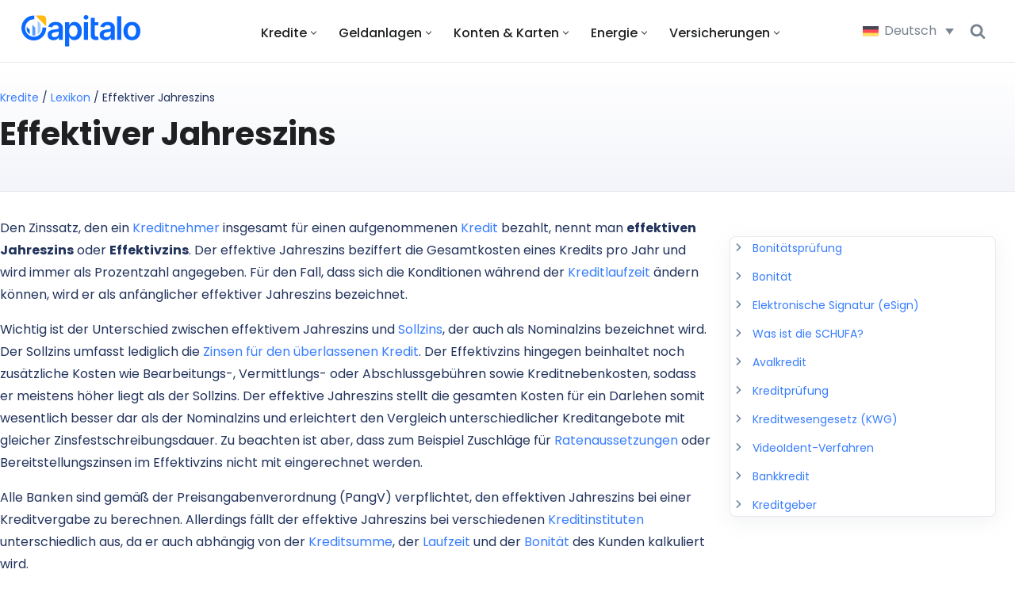

--- FILE ---
content_type: text/html; charset=UTF-8
request_url: https://www.capitalo.de/kredit/lexikon/effektiver-jahreszins
body_size: 49134
content:
<!DOCTYPE html>
<html lang="de">

<head>
	
	<meta charset="UTF-8">
	<meta name="viewport" content="width=device-width, initial-scale=1, minimum-scale=1">
	<link rel="profile" href="http://gmpg.org/xfn/11">
		<meta name='robots' content='index, follow, max-image-preview:large, max-snippet:-1, max-video-preview:-1' />

	<!-- This site is optimized with the Yoast SEO Premium plugin v25.1 (Yoast SEO v25.1) - https://yoast.com/wordpress/plugins/seo/ -->
	<title>Was genau ist ein effektiver Jahreszins? | Capitalo</title><link rel="preload" href="https://www.capitalo.de/wp-content/uploads/2025/08/capitalo-logo.svg" as="image" fetchpriority="high" /><link rel="preload" href="https://www.capitalo.de/wp-content/uploads/2021/03/eff-zins.png" as="image" imagesrcset="https://www.capitalo.de/wp-content/uploads/2021/03/eff-zins.png 605w, https://www.capitalo.de/wp-content/uploads/2021/03/eff-zins-300x99.png 300w" imagesizes="auto, (max-width: 605px) 100vw, 605px" fetchpriority="high" />
	<meta name="description" content="Bei Krediten mit Jahreslaufzeit zeigt der effektive Jahreszins die Kosten des Kredits an. Gerade bei Vergleichen hilft er weiter." />
	<link rel="canonical" href="https://www.capitalo.de/kredit/lexikon/effektiver-jahreszins" />
	<meta property="og:locale" content="de_DE" />
	<meta property="og:type" content="article" />
	<meta property="og:title" content="Effektiver Jahreszins" />
	<meta property="og:description" content="Bei Krediten mit Jahreslaufzeit zeigt der effektive Jahreszins die Kosten des Kredits an. Gerade bei Vergleichen hilft er weiter." />
	<meta property="og:url" content="https://www.capitalo.de/kredit/lexikon/effektiver-jahreszins" />
	<meta property="og:site_name" content="Capitalo" />
	<meta property="article:publisher" content="https://www.facebook.com/de.capitalo" />
	<meta property="article:modified_time" content="2025-04-14T11:42:54+00:00" />
	<meta property="og:image" content="https://www.capitalo.de/wp-content/uploads/2021/03/eff-zins.png" />
	<meta property="og:image:width" content="605" />
	<meta property="og:image:height" content="200" />
	<meta property="og:image:type" content="image/png" />
	<meta name="twitter:card" content="summary_large_image" />
	<script type="application/ld+json" class="yoast-schema-graph">{"@context":"https://schema.org","@graph":[{"@type":"WebPage","@id":"https://www.capitalo.de/kredit/lexikon/effektiver-jahreszins","url":"https://www.capitalo.de/kredit/lexikon/effektiver-jahreszins","name":"Was genau ist ein effektiver Jahreszins? | Capitalo","isPartOf":{"@id":"https://www.capitalo.de/#website"},"primaryImageOfPage":{"@id":"https://www.capitalo.de/kredit/lexikon/effektiver-jahreszins#primaryimage"},"image":{"@id":"https://www.capitalo.de/kredit/lexikon/effektiver-jahreszins#primaryimage"},"thumbnailUrl":"https://www.capitalo.de/wp-content/uploads/2021/03/eff-zins.png","datePublished":"2021-03-02T13:15:20+00:00","dateModified":"2025-04-14T11:42:54+00:00","description":"Bei Krediten mit Jahreslaufzeit zeigt der effektive Jahreszins die Kosten des Kredits an. Gerade bei Vergleichen hilft er weiter.","breadcrumb":{"@id":"https://www.capitalo.de/kredit/lexikon/effektiver-jahreszins#breadcrumb"},"inLanguage":"de","potentialAction":[{"@type":"ReadAction","target":["https://www.capitalo.de/kredit/lexikon/effektiver-jahreszins"]}]},{"@type":"ImageObject","inLanguage":"de","@id":"https://www.capitalo.de/kredit/lexikon/effektiver-jahreszins#primaryimage","url":"https://www.capitalo.de/wp-content/uploads/2021/03/eff-zins.png","contentUrl":"https://www.capitalo.de/wp-content/uploads/2021/03/eff-zins.png","width":605,"height":200},{"@type":"BreadcrumbList","@id":"https://www.capitalo.de/kredit/lexikon/effektiver-jahreszins#breadcrumb","itemListElement":[{"@type":"ListItem","position":1,"name":"Kredite","item":"https://www.capitalo.de/kredit"},{"@type":"ListItem","position":2,"name":"Lexikon","item":"https://www.capitalo.de/kredit/lexikon"},{"@type":"ListItem","position":3,"name":"Effektiver Jahreszins"}]},{"@type":"WebSite","@id":"https://www.capitalo.de/#website","url":"https://www.capitalo.de/","name":"Capitalo","description":"Besser vergleichen, wechseln, sparen","publisher":{"@id":"https://www.capitalo.de/#organization"},"potentialAction":[{"@type":"SearchAction","target":{"@type":"EntryPoint","urlTemplate":"https://www.capitalo.de/?s={search_term_string}"},"query-input":{"@type":"PropertyValueSpecification","valueRequired":true,"valueName":"search_term_string"}}],"inLanguage":"de"},{"@type":"Organization","@id":"https://www.capitalo.de/#organization","name":"Capitalo","url":"https://www.capitalo.de/","logo":{"@type":"ImageObject","inLanguage":"de","@id":"https://www.capitalo.de/#/schema/logo/image/","url":"https://www.capitalo.de/wp-content/uploads/2024/09/Asset-8.svg","contentUrl":"https://www.capitalo.de/wp-content/uploads/2024/09/Asset-8.svg","width":209,"height":209,"caption":"Capitalo"},"image":{"@id":"https://www.capitalo.de/#/schema/logo/image/"},"sameAs":["https://www.facebook.com/de.capitalo","https://mastodon.social/@capitalo","https://de.linkedin.com/company/capitalo?trk=public_profile_topcard-current-company"],"description":"Capitalo ist das führende Vergleichsportal für Finanzprodukte in der DACH-Region. Unser Ziel: Privatpersonen in Deutschland, Österreich und der Schweiz dabei zu unterstützen, einfach bessere Entscheidungen rund um Geld, Kredite, Versicherungen und Anlagen zu treffen. Ob du Baufinanzierungen vergleichen, die passende Kreditkarte finden oder deine Versicherung optimieren möchtest – bei Capitalo findest du aktuelle, transparente und verlässliche Angebote von renommierten Partnern. Dank täglich aktualisierter Daten und intelligenter Vergleichsrechner erhältst du bei uns genau die Informationen, die du wirklich brauchst. Was uns besonders macht: 🔍 Transparenz & Vertrauen – Wir zeigen dir, was wirklich zählt – verständlich, neutral und nachvollziehbar. 📱 Benutzerfreundlichkeit – Intuitive Tools, auch mobil nutzbar – für smarte Entscheidungen unterwegs. 🌍 Lokal & relevant – Optimiert für den Alltag von Familien und Berufstätigen in Deutschland, Österreich und der Schweiz. 💡 Wissensvorsprung – Redaktionell geprüfte Inhalte, Tipps & Hintergrundwissen zu allem, was dein Finanzleben betrifft. Unsere Nutzerinnen und Nutzer sind vor allem Familien mit mittlerem Einkommen, junge Bauherren und Menschen, die bei wachsendem Kostendruck clevere, sichere Finanzlösungen suchen. Für sie sind wir mehr als ein Vergleichsportal – wir sind ein verlässlicher Begleiter auf dem Weg zur finanziellen Sicherheit. Capitalo – vergleichen lohnt sich.","email":"info@capitalo.de","legalName":"Capitalo Finanzservices GmbH","foundingDate":"2025-04-01","vatID":"DE453925343","duns":"316620953","numberOfEmployees":{"@type":"QuantitativeValue","minValue":"1","maxValue":"10"},"publishingPrinciples":"https://www.capitalo.ch/author"}]}</script>
	<!-- / Yoast SEO Premium plugin. -->


<link rel='dns-prefetch' href='//www.provenexpert.com' />
<link rel='dns-prefetch' href='//cdnjs.cloudflare.com' />
<link rel='dns-prefetch' href='//fonts.googleapis.com' />
<style id='wp-img-auto-sizes-contain-inline-css'>
img:is([sizes=auto i],[sizes^="auto," i]){contain-intrinsic-size:3000px 1500px}
/*# sourceURL=wp-img-auto-sizes-contain-inline-css */
</style>
<style id='wp-block-paragraph-inline-css'>
.is-small-text{font-size:.875em}.is-regular-text{font-size:1em}.is-large-text{font-size:2.25em}.is-larger-text{font-size:3em}.has-drop-cap:not(:focus):first-letter{float:left;font-size:8.4em;font-style:normal;font-weight:100;line-height:.68;margin:.05em .1em 0 0;text-transform:uppercase}body.rtl .has-drop-cap:not(:focus):first-letter{float:none;margin-left:.1em}p.has-drop-cap.has-background{overflow:hidden}:root :where(p.has-background){padding:1.25em 2.375em}:where(p.has-text-color:not(.has-link-color)) a{color:inherit}p.has-text-align-left[style*="writing-mode:vertical-lr"],p.has-text-align-right[style*="writing-mode:vertical-rl"]{rotate:180deg}
/*# sourceURL=https://www.capitalo.de/wp-content/plugins/gutenberg/build/styles/block-library/paragraph/style.css */
</style>
<style id='wp-block-image-inline-css'>
.wp-block-image>a,.wp-block-image>figure>a{display:inline-block}.wp-block-image img{box-sizing:border-box;height:auto;max-width:100%;vertical-align:bottom}@media not (prefers-reduced-motion){.wp-block-image img.hide{visibility:hidden}.wp-block-image img.show{animation:show-content-image .4s}}.wp-block-image[style*=border-radius] img,.wp-block-image[style*=border-radius]>a{border-radius:inherit}.wp-block-image.has-custom-border img{box-sizing:border-box}.wp-block-image.aligncenter{text-align:center}.wp-block-image.alignfull>a,.wp-block-image.alignwide>a{width:100%}.wp-block-image.alignfull img,.wp-block-image.alignwide img{height:auto;width:100%}.wp-block-image .aligncenter,.wp-block-image .alignleft,.wp-block-image .alignright,.wp-block-image.aligncenter,.wp-block-image.alignleft,.wp-block-image.alignright{display:table}.wp-block-image .aligncenter>figcaption,.wp-block-image .alignleft>figcaption,.wp-block-image .alignright>figcaption,.wp-block-image.aligncenter>figcaption,.wp-block-image.alignleft>figcaption,.wp-block-image.alignright>figcaption{caption-side:bottom;display:table-caption}.wp-block-image .alignleft{float:left;margin:.5em 1em .5em 0}.wp-block-image .alignright{float:right;margin:.5em 0 .5em 1em}.wp-block-image .aligncenter{margin-left:auto;margin-right:auto}.wp-block-image :where(figcaption){margin-bottom:1em;margin-top:.5em}.wp-block-image.is-style-circle-mask img{border-radius:9999px}@supports ((-webkit-mask-image:none) or (mask-image:none)) or (-webkit-mask-image:none){.wp-block-image.is-style-circle-mask img{border-radius:0;-webkit-mask-image:url('data:image/svg+xml;utf8,<svg viewBox="0 0 100 100" xmlns="http://www.w3.org/2000/svg"><circle cx="50" cy="50" r="50"/></svg>');mask-image:url('data:image/svg+xml;utf8,<svg viewBox="0 0 100 100" xmlns="http://www.w3.org/2000/svg"><circle cx="50" cy="50" r="50"/></svg>');mask-mode:alpha;-webkit-mask-position:center;mask-position:center;-webkit-mask-repeat:no-repeat;mask-repeat:no-repeat;-webkit-mask-size:contain;mask-size:contain}}:root :where(.wp-block-image.is-style-rounded img,.wp-block-image .is-style-rounded img){border-radius:9999px}.wp-block-image figure{margin:0}.wp-lightbox-container{display:flex;flex-direction:column;position:relative}.wp-lightbox-container img{cursor:zoom-in}.wp-lightbox-container img:hover+button{opacity:1}.wp-lightbox-container button{align-items:center;backdrop-filter:blur(16px) saturate(180%);background-color:#5a5a5a40;border:none;border-radius:4px;cursor:zoom-in;display:flex;height:20px;justify-content:center;opacity:0;padding:0;position:absolute;right:16px;text-align:center;top:16px;width:20px;z-index:100}@media not (prefers-reduced-motion){.wp-lightbox-container button{transition:opacity .2s ease}}.wp-lightbox-container button:focus-visible{outline:3px auto #5a5a5a40;outline:3px auto -webkit-focus-ring-color;outline-offset:3px}.wp-lightbox-container button:hover{cursor:pointer;opacity:1}.wp-lightbox-container button:focus{opacity:1}.wp-lightbox-container button:focus,.wp-lightbox-container button:hover,.wp-lightbox-container button:not(:hover):not(:active):not(.has-background){background-color:#5a5a5a40;border:none}.wp-lightbox-overlay{box-sizing:border-box;cursor:zoom-out;height:100vh;left:0;overflow:hidden;position:fixed;top:0;visibility:hidden;width:100%;z-index:100000}.wp-lightbox-overlay .close-button{align-items:center;cursor:pointer;display:flex;justify-content:center;min-height:40px;min-width:40px;padding:0;position:absolute;right:calc(env(safe-area-inset-right) + 16px);top:calc(env(safe-area-inset-top) + 16px);z-index:5000000}.wp-lightbox-overlay .close-button:focus,.wp-lightbox-overlay .close-button:hover,.wp-lightbox-overlay .close-button:not(:hover):not(:active):not(.has-background){background:none;border:none}.wp-lightbox-overlay .lightbox-image-container{height:var(--wp--lightbox-container-height);left:50%;overflow:hidden;position:absolute;top:50%;transform:translate(-50%,-50%);transform-origin:top left;width:var(--wp--lightbox-container-width);z-index:9999999999}.wp-lightbox-overlay .wp-block-image{align-items:center;box-sizing:border-box;display:flex;height:100%;justify-content:center;margin:0;position:relative;transform-origin:0 0;width:100%;z-index:3000000}.wp-lightbox-overlay .wp-block-image img{height:var(--wp--lightbox-image-height);min-height:var(--wp--lightbox-image-height);min-width:var(--wp--lightbox-image-width);width:var(--wp--lightbox-image-width)}.wp-lightbox-overlay .wp-block-image figcaption{display:none}.wp-lightbox-overlay button{background:none;border:none}.wp-lightbox-overlay .scrim{background-color:#fff;height:100%;opacity:.9;position:absolute;width:100%;z-index:2000000}.wp-lightbox-overlay.active{visibility:visible}@media not (prefers-reduced-motion){.wp-lightbox-overlay.active{animation:turn-on-visibility .25s both}.wp-lightbox-overlay.active img{animation:turn-on-visibility .35s both}.wp-lightbox-overlay.show-closing-animation:not(.active){animation:turn-off-visibility .35s both}.wp-lightbox-overlay.show-closing-animation:not(.active) img{animation:turn-off-visibility .25s both}.wp-lightbox-overlay.zoom.active{animation:none;opacity:1;visibility:visible}.wp-lightbox-overlay.zoom.active .lightbox-image-container{animation:lightbox-zoom-in .4s}.wp-lightbox-overlay.zoom.active .lightbox-image-container img{animation:none}.wp-lightbox-overlay.zoom.active .scrim{animation:turn-on-visibility .4s forwards}.wp-lightbox-overlay.zoom.show-closing-animation:not(.active){animation:none}.wp-lightbox-overlay.zoom.show-closing-animation:not(.active) .lightbox-image-container{animation:lightbox-zoom-out .4s}.wp-lightbox-overlay.zoom.show-closing-animation:not(.active) .lightbox-image-container img{animation:none}.wp-lightbox-overlay.zoom.show-closing-animation:not(.active) .scrim{animation:turn-off-visibility .4s forwards}}@keyframes show-content-image{0%{visibility:hidden}99%{visibility:hidden}to{visibility:visible}}@keyframes turn-on-visibility{0%{opacity:0}to{opacity:1}}@keyframes turn-off-visibility{0%{opacity:1;visibility:visible}99%{opacity:0;visibility:visible}to{opacity:0;visibility:hidden}}@keyframes lightbox-zoom-in{0%{transform:translate(calc((-100vw + var(--wp--lightbox-scrollbar-width))/2 + var(--wp--lightbox-initial-left-position)),calc(-50vh + var(--wp--lightbox-initial-top-position))) scale(var(--wp--lightbox-scale))}to{transform:translate(-50%,-50%) scale(1)}}@keyframes lightbox-zoom-out{0%{transform:translate(-50%,-50%) scale(1);visibility:visible}99%{visibility:visible}to{transform:translate(calc((-100vw + var(--wp--lightbox-scrollbar-width))/2 + var(--wp--lightbox-initial-left-position)),calc(-50vh + var(--wp--lightbox-initial-top-position))) scale(var(--wp--lightbox-scale));visibility:hidden}}
/*# sourceURL=https://www.capitalo.de/wp-content/plugins/gutenberg/build/styles/block-library/image/style.css */
</style>
<link rel='stylesheet' id='wp-block-library-css' href='https://www.capitalo.de/wp-content/plugins/gutenberg/build/styles/block-library/style.css?ver=22.0.0' media='all' />
<style id='global-styles-inline-css'>
:root{--wp--preset--aspect-ratio--square: 1;--wp--preset--aspect-ratio--4-3: 4/3;--wp--preset--aspect-ratio--3-4: 3/4;--wp--preset--aspect-ratio--3-2: 3/2;--wp--preset--aspect-ratio--2-3: 2/3;--wp--preset--aspect-ratio--16-9: 16/9;--wp--preset--aspect-ratio--9-16: 9/16;--wp--preset--color--black: #000000;--wp--preset--color--cyan-bluish-gray: #abb8c3;--wp--preset--color--white: #ffffff;--wp--preset--color--pale-pink: #f78da7;--wp--preset--color--vivid-red: #cf2e2e;--wp--preset--color--luminous-vivid-orange: #ff6900;--wp--preset--color--luminous-vivid-amber: #fcb900;--wp--preset--color--light-green-cyan: #7bdcb5;--wp--preset--color--vivid-green-cyan: #00d084;--wp--preset--color--pale-cyan-blue: #8ed1fc;--wp--preset--color--vivid-cyan-blue: #0693e3;--wp--preset--color--vivid-purple: #9b51e0;--wp--preset--color--neve-link-color: var(--nv-primary-accent);--wp--preset--color--neve-link-hover-color: var(--nv-secondary-accent);--wp--preset--color--nv-site-bg: var(--nv-site-bg);--wp--preset--color--nv-light-bg: var(--nv-light-bg);--wp--preset--color--nv-dark-bg: var(--nv-dark-bg);--wp--preset--color--neve-text-color: var(--nv-text-color);--wp--preset--color--nv-text-dark-bg: var(--nv-text-dark-bg);--wp--preset--color--nv-c-1: var(--nv-c-1);--wp--preset--color--nv-c-2: var(--nv-c-2);--wp--preset--gradient--vivid-cyan-blue-to-vivid-purple: linear-gradient(135deg,rgb(6,147,227) 0%,rgb(155,81,224) 100%);--wp--preset--gradient--light-green-cyan-to-vivid-green-cyan: linear-gradient(135deg,rgb(122,220,180) 0%,rgb(0,208,130) 100%);--wp--preset--gradient--luminous-vivid-amber-to-luminous-vivid-orange: linear-gradient(135deg,rgb(252,185,0) 0%,rgb(255,105,0) 100%);--wp--preset--gradient--luminous-vivid-orange-to-vivid-red: linear-gradient(135deg,rgb(255,105,0) 0%,rgb(207,46,46) 100%);--wp--preset--gradient--very-light-gray-to-cyan-bluish-gray: linear-gradient(135deg,rgb(238,238,238) 0%,rgb(169,184,195) 100%);--wp--preset--gradient--cool-to-warm-spectrum: linear-gradient(135deg,rgb(74,234,220) 0%,rgb(151,120,209) 20%,rgb(207,42,186) 40%,rgb(238,44,130) 60%,rgb(251,105,98) 80%,rgb(254,248,76) 100%);--wp--preset--gradient--blush-light-purple: linear-gradient(135deg,rgb(255,206,236) 0%,rgb(152,150,240) 100%);--wp--preset--gradient--blush-bordeaux: linear-gradient(135deg,rgb(254,205,165) 0%,rgb(254,45,45) 50%,rgb(107,0,62) 100%);--wp--preset--gradient--luminous-dusk: linear-gradient(135deg,rgb(255,203,112) 0%,rgb(199,81,192) 50%,rgb(65,88,208) 100%);--wp--preset--gradient--pale-ocean: linear-gradient(135deg,rgb(255,245,203) 0%,rgb(182,227,212) 50%,rgb(51,167,181) 100%);--wp--preset--gradient--electric-grass: linear-gradient(135deg,rgb(202,248,128) 0%,rgb(113,206,126) 100%);--wp--preset--gradient--midnight: linear-gradient(135deg,rgb(2,3,129) 0%,rgb(40,116,252) 100%);--wp--preset--font-size--small: 13px;--wp--preset--font-size--medium: 20px;--wp--preset--font-size--large: 36px;--wp--preset--font-size--x-large: 42px;--wp--preset--spacing--20: 0.44rem;--wp--preset--spacing--30: 0.67rem;--wp--preset--spacing--40: 1rem;--wp--preset--spacing--50: 1.5rem;--wp--preset--spacing--60: 2.25rem;--wp--preset--spacing--70: 3.38rem;--wp--preset--spacing--80: 5.06rem;--wp--preset--shadow--natural: 6px 6px 9px rgba(0, 0, 0, 0.2);--wp--preset--shadow--deep: 12px 12px 50px rgba(0, 0, 0, 0.4);--wp--preset--shadow--sharp: 6px 6px 0px rgba(0, 0, 0, 0.2);--wp--preset--shadow--outlined: 6px 6px 0px -3px rgb(255, 255, 255), 6px 6px rgb(0, 0, 0);--wp--preset--shadow--crisp: 6px 6px 0px rgb(0, 0, 0);}:where(.is-layout-flex){gap: 0.5em;}:where(.is-layout-grid){gap: 0.5em;}body .is-layout-flex{display: flex;}.is-layout-flex{flex-wrap: wrap;align-items: center;}.is-layout-flex > :is(*, div){margin: 0;}body .is-layout-grid{display: grid;}.is-layout-grid > :is(*, div){margin: 0;}:where(.wp-block-columns.is-layout-flex){gap: 2em;}:where(.wp-block-columns.is-layout-grid){gap: 2em;}:where(.wp-block-post-template.is-layout-flex){gap: 1.25em;}:where(.wp-block-post-template.is-layout-grid){gap: 1.25em;}.has-black-color{color: var(--wp--preset--color--black) !important;}.has-cyan-bluish-gray-color{color: var(--wp--preset--color--cyan-bluish-gray) !important;}.has-white-color{color: var(--wp--preset--color--white) !important;}.has-pale-pink-color{color: var(--wp--preset--color--pale-pink) !important;}.has-vivid-red-color{color: var(--wp--preset--color--vivid-red) !important;}.has-luminous-vivid-orange-color{color: var(--wp--preset--color--luminous-vivid-orange) !important;}.has-luminous-vivid-amber-color{color: var(--wp--preset--color--luminous-vivid-amber) !important;}.has-light-green-cyan-color{color: var(--wp--preset--color--light-green-cyan) !important;}.has-vivid-green-cyan-color{color: var(--wp--preset--color--vivid-green-cyan) !important;}.has-pale-cyan-blue-color{color: var(--wp--preset--color--pale-cyan-blue) !important;}.has-vivid-cyan-blue-color{color: var(--wp--preset--color--vivid-cyan-blue) !important;}.has-vivid-purple-color{color: var(--wp--preset--color--vivid-purple) !important;}.has-neve-link-color-color{color: var(--wp--preset--color--neve-link-color) !important;}.has-neve-link-hover-color-color{color: var(--wp--preset--color--neve-link-hover-color) !important;}.has-nv-site-bg-color{color: var(--wp--preset--color--nv-site-bg) !important;}.has-nv-light-bg-color{color: var(--wp--preset--color--nv-light-bg) !important;}.has-nv-dark-bg-color{color: var(--wp--preset--color--nv-dark-bg) !important;}.has-neve-text-color-color{color: var(--wp--preset--color--neve-text-color) !important;}.has-nv-text-dark-bg-color{color: var(--wp--preset--color--nv-text-dark-bg) !important;}.has-nv-c-1-color{color: var(--wp--preset--color--nv-c-1) !important;}.has-nv-c-2-color{color: var(--wp--preset--color--nv-c-2) !important;}.has-black-background-color{background-color: var(--wp--preset--color--black) !important;}.has-cyan-bluish-gray-background-color{background-color: var(--wp--preset--color--cyan-bluish-gray) !important;}.has-white-background-color{background-color: var(--wp--preset--color--white) !important;}.has-pale-pink-background-color{background-color: var(--wp--preset--color--pale-pink) !important;}.has-vivid-red-background-color{background-color: var(--wp--preset--color--vivid-red) !important;}.has-luminous-vivid-orange-background-color{background-color: var(--wp--preset--color--luminous-vivid-orange) !important;}.has-luminous-vivid-amber-background-color{background-color: var(--wp--preset--color--luminous-vivid-amber) !important;}.has-light-green-cyan-background-color{background-color: var(--wp--preset--color--light-green-cyan) !important;}.has-vivid-green-cyan-background-color{background-color: var(--wp--preset--color--vivid-green-cyan) !important;}.has-pale-cyan-blue-background-color{background-color: var(--wp--preset--color--pale-cyan-blue) !important;}.has-vivid-cyan-blue-background-color{background-color: var(--wp--preset--color--vivid-cyan-blue) !important;}.has-vivid-purple-background-color{background-color: var(--wp--preset--color--vivid-purple) !important;}.has-neve-link-color-background-color{background-color: var(--wp--preset--color--neve-link-color) !important;}.has-neve-link-hover-color-background-color{background-color: var(--wp--preset--color--neve-link-hover-color) !important;}.has-nv-site-bg-background-color{background-color: var(--wp--preset--color--nv-site-bg) !important;}.has-nv-light-bg-background-color{background-color: var(--wp--preset--color--nv-light-bg) !important;}.has-nv-dark-bg-background-color{background-color: var(--wp--preset--color--nv-dark-bg) !important;}.has-neve-text-color-background-color{background-color: var(--wp--preset--color--neve-text-color) !important;}.has-nv-text-dark-bg-background-color{background-color: var(--wp--preset--color--nv-text-dark-bg) !important;}.has-nv-c-1-background-color{background-color: var(--wp--preset--color--nv-c-1) !important;}.has-nv-c-2-background-color{background-color: var(--wp--preset--color--nv-c-2) !important;}.has-black-border-color{border-color: var(--wp--preset--color--black) !important;}.has-cyan-bluish-gray-border-color{border-color: var(--wp--preset--color--cyan-bluish-gray) !important;}.has-white-border-color{border-color: var(--wp--preset--color--white) !important;}.has-pale-pink-border-color{border-color: var(--wp--preset--color--pale-pink) !important;}.has-vivid-red-border-color{border-color: var(--wp--preset--color--vivid-red) !important;}.has-luminous-vivid-orange-border-color{border-color: var(--wp--preset--color--luminous-vivid-orange) !important;}.has-luminous-vivid-amber-border-color{border-color: var(--wp--preset--color--luminous-vivid-amber) !important;}.has-light-green-cyan-border-color{border-color: var(--wp--preset--color--light-green-cyan) !important;}.has-vivid-green-cyan-border-color{border-color: var(--wp--preset--color--vivid-green-cyan) !important;}.has-pale-cyan-blue-border-color{border-color: var(--wp--preset--color--pale-cyan-blue) !important;}.has-vivid-cyan-blue-border-color{border-color: var(--wp--preset--color--vivid-cyan-blue) !important;}.has-vivid-purple-border-color{border-color: var(--wp--preset--color--vivid-purple) !important;}.has-neve-link-color-border-color{border-color: var(--wp--preset--color--neve-link-color) !important;}.has-neve-link-hover-color-border-color{border-color: var(--wp--preset--color--neve-link-hover-color) !important;}.has-nv-site-bg-border-color{border-color: var(--wp--preset--color--nv-site-bg) !important;}.has-nv-light-bg-border-color{border-color: var(--wp--preset--color--nv-light-bg) !important;}.has-nv-dark-bg-border-color{border-color: var(--wp--preset--color--nv-dark-bg) !important;}.has-neve-text-color-border-color{border-color: var(--wp--preset--color--neve-text-color) !important;}.has-nv-text-dark-bg-border-color{border-color: var(--wp--preset--color--nv-text-dark-bg) !important;}.has-nv-c-1-border-color{border-color: var(--wp--preset--color--nv-c-1) !important;}.has-nv-c-2-border-color{border-color: var(--wp--preset--color--nv-c-2) !important;}.has-vivid-cyan-blue-to-vivid-purple-gradient-background{background: var(--wp--preset--gradient--vivid-cyan-blue-to-vivid-purple) !important;}.has-light-green-cyan-to-vivid-green-cyan-gradient-background{background: var(--wp--preset--gradient--light-green-cyan-to-vivid-green-cyan) !important;}.has-luminous-vivid-amber-to-luminous-vivid-orange-gradient-background{background: var(--wp--preset--gradient--luminous-vivid-amber-to-luminous-vivid-orange) !important;}.has-luminous-vivid-orange-to-vivid-red-gradient-background{background: var(--wp--preset--gradient--luminous-vivid-orange-to-vivid-red) !important;}.has-very-light-gray-to-cyan-bluish-gray-gradient-background{background: var(--wp--preset--gradient--very-light-gray-to-cyan-bluish-gray) !important;}.has-cool-to-warm-spectrum-gradient-background{background: var(--wp--preset--gradient--cool-to-warm-spectrum) !important;}.has-blush-light-purple-gradient-background{background: var(--wp--preset--gradient--blush-light-purple) !important;}.has-blush-bordeaux-gradient-background{background: var(--wp--preset--gradient--blush-bordeaux) !important;}.has-luminous-dusk-gradient-background{background: var(--wp--preset--gradient--luminous-dusk) !important;}.has-pale-ocean-gradient-background{background: var(--wp--preset--gradient--pale-ocean) !important;}.has-electric-grass-gradient-background{background: var(--wp--preset--gradient--electric-grass) !important;}.has-midnight-gradient-background{background: var(--wp--preset--gradient--midnight) !important;}.has-small-font-size{font-size: var(--wp--preset--font-size--small) !important;}.has-medium-font-size{font-size: var(--wp--preset--font-size--medium) !important;}.has-large-font-size{font-size: var(--wp--preset--font-size--large) !important;}.has-x-large-font-size{font-size: var(--wp--preset--font-size--x-large) !important;}
/*# sourceURL=global-styles-inline-css */
</style>

<style id='classic-theme-styles-inline-css'>
/*! This file is auto-generated */
.wp-block-button__link{color:#fff;background-color:#32373c;border-radius:9999px;box-shadow:none;text-decoration:none;padding:calc(.667em + 2px) calc(1.333em + 2px);font-size:1.125em}.wp-block-file__button{background:#32373c;color:#fff;text-decoration:none}
/*# sourceURL=/wp-includes/css/classic-themes.min.css */
</style>
<link rel='stylesheet' id='wpml-legacy-dropdown-0-css' href='https://www.capitalo.de/wp-content/plugins/sitepress-multilingual-cms/templates/language-switchers/legacy-dropdown/style.min.css?ver=1' media='all' />
<link rel='stylesheet' id='wpml-legacy-dropdown-click-0-css' href='https://www.capitalo.de/wp-content/plugins/sitepress-multilingual-cms/templates/language-switchers/legacy-dropdown-click/style.min.css?ver=1' media='all' />
<style id='fl-builder-layout-87051-inline-css'>
.fl-builder-content *,.fl-builder-content *:before,.fl-builder-content *:after {-webkit-box-sizing: border-box;-moz-box-sizing: border-box;box-sizing: border-box;}.fl-row:before,.fl-row:after,.fl-row-content:before,.fl-row-content:after,.fl-col-group:before,.fl-col-group:after,.fl-col:before,.fl-col:after,.fl-module:not([data-accepts]):before,.fl-module:not([data-accepts]):after,.fl-module-content:before,.fl-module-content:after {display: table;content: " ";}.fl-row:after,.fl-row-content:after,.fl-col-group:after,.fl-col:after,.fl-module:not([data-accepts]):after,.fl-module-content:after {clear: both;}.fl-clear {clear: both;}.fl-row,.fl-row-content {margin-left: auto;margin-right: auto;min-width: 0;}.fl-row-content-wrap {position: relative;}.fl-builder-mobile .fl-row-bg-photo .fl-row-content-wrap {background-attachment: scroll;}.fl-row-bg-video,.fl-row-bg-video .fl-row-content,.fl-row-bg-embed,.fl-row-bg-embed .fl-row-content {position: relative;}.fl-row-bg-video .fl-bg-video,.fl-row-bg-embed .fl-bg-embed-code {bottom: 0;left: 0;overflow: hidden;position: absolute;right: 0;top: 0;}.fl-row-bg-video .fl-bg-video video,.fl-row-bg-embed .fl-bg-embed-code video {bottom: 0;left: 0px;max-width: none;position: absolute;right: 0;top: 0px;}.fl-row-bg-video .fl-bg-video video {min-width: 100%;min-height: 100%;width: auto;height: auto;}.fl-row-bg-video .fl-bg-video iframe,.fl-row-bg-embed .fl-bg-embed-code iframe {pointer-events: none;width: 100vw;height: 56.25vw; max-width: none;min-height: 100vh;min-width: 177.77vh; position: absolute;top: 50%;left: 50%;-ms-transform: translate(-50%, -50%); -webkit-transform: translate(-50%, -50%); transform: translate(-50%, -50%);}.fl-bg-video-fallback {background-position: 50% 50%;background-repeat: no-repeat;background-size: cover;bottom: 0px;left: 0px;position: absolute;right: 0px;top: 0px;}.fl-row-bg-slideshow,.fl-row-bg-slideshow .fl-row-content {position: relative;}.fl-row .fl-bg-slideshow {bottom: 0;left: 0;overflow: hidden;position: absolute;right: 0;top: 0;z-index: 0;}.fl-builder-edit .fl-row .fl-bg-slideshow * {bottom: 0;height: auto !important;left: 0;position: absolute !important;right: 0;top: 0;}.fl-row-bg-overlay .fl-row-content-wrap:after {border-radius: inherit;content: '';display: block;position: absolute;top: 0;right: 0;bottom: 0;left: 0;z-index: 0;}.fl-row-bg-overlay .fl-row-content {position: relative;z-index: 1;}.fl-row-default-height .fl-row-content-wrap,.fl-row-custom-height .fl-row-content-wrap {display: -webkit-box;display: -webkit-flex;display: -ms-flexbox;display: flex;min-height: 100vh;}.fl-row-overlap-top .fl-row-content-wrap {display: -webkit-inline-box;display: -webkit-inline-flex;display: -moz-inline-box;display: -ms-inline-flexbox;display: inline-flex;width: 100%;}.fl-row-default-height .fl-row-content-wrap,.fl-row-custom-height .fl-row-content-wrap {min-height: 0;}.fl-row-default-height .fl-row-content,.fl-row-full-height .fl-row-content,.fl-row-custom-height .fl-row-content {-webkit-box-flex: 1 1 auto; -moz-box-flex: 1 1 auto;-webkit-flex: 1 1 auto;-ms-flex: 1 1 auto;flex: 1 1 auto;}.fl-row-default-height .fl-row-full-width.fl-row-content,.fl-row-full-height .fl-row-full-width.fl-row-content,.fl-row-custom-height .fl-row-full-width.fl-row-content {max-width: 100%;width: 100%;}.fl-row-default-height.fl-row-align-center .fl-row-content-wrap,.fl-row-full-height.fl-row-align-center .fl-row-content-wrap,.fl-row-custom-height.fl-row-align-center .fl-row-content-wrap {-webkit-align-items: center;-webkit-box-align: center;-webkit-box-pack: center;-webkit-justify-content: center;-ms-flex-align: center;-ms-flex-pack: center;justify-content: center;align-items: center;}.fl-row-default-height.fl-row-align-bottom .fl-row-content-wrap,.fl-row-full-height.fl-row-align-bottom .fl-row-content-wrap,.fl-row-custom-height.fl-row-align-bottom .fl-row-content-wrap {-webkit-align-items: flex-end;-webkit-justify-content: flex-end;-webkit-box-align: end;-webkit-box-pack: end;-ms-flex-align: end;-ms-flex-pack: end;justify-content: flex-end;align-items: flex-end;}.fl-col-group-equal-height {display: flex;flex-wrap: wrap;width: 100%;}.fl-col-group-equal-height.fl-col-group-has-child-loading {flex-wrap: nowrap;}.fl-col-group-equal-height .fl-col,.fl-col-group-equal-height .fl-col-content {display: flex;flex: 1 1 auto;}.fl-col-group-equal-height .fl-col-content {flex-direction: column;flex-shrink: 1;min-width: 1px;max-width: 100%;width: 100%;}.fl-col-group-equal-height:before,.fl-col-group-equal-height .fl-col:before,.fl-col-group-equal-height .fl-col-content:before,.fl-col-group-equal-height:after,.fl-col-group-equal-height .fl-col:after,.fl-col-group-equal-height .fl-col-content:after{content: none;}.fl-col-group-nested.fl-col-group-equal-height.fl-col-group-align-top .fl-col-content,.fl-col-group-equal-height.fl-col-group-align-top .fl-col-content {justify-content: flex-start;}.fl-col-group-nested.fl-col-group-equal-height.fl-col-group-align-center .fl-col-content,.fl-col-group-equal-height.fl-col-group-align-center .fl-col-content {justify-content: center;}.fl-col-group-nested.fl-col-group-equal-height.fl-col-group-align-bottom .fl-col-content,.fl-col-group-equal-height.fl-col-group-align-bottom .fl-col-content {justify-content: flex-end;}.fl-col-group-equal-height.fl-col-group-align-center .fl-col-group {width: 100%;}.fl-col {float: left;min-height: 1px;}.fl-col-bg-overlay .fl-col-content {position: relative;}.fl-col-bg-overlay .fl-col-content:after {border-radius: inherit;content: '';display: block;position: absolute;top: 0;right: 0;bottom: 0;left: 0;z-index: 0;}.fl-col-bg-overlay .fl-module {position: relative;z-index: 2;}.single:not(.woocommerce).single-fl-builder-template .fl-content {width: 100%;}.fl-builder-layer {position: absolute;top:0;left:0;right: 0;bottom: 0;z-index: 0;pointer-events: none;overflow: hidden;}.fl-builder-shape-layer {z-index: 0;}.fl-builder-shape-layer.fl-builder-bottom-edge-layer {z-index: 1;}.fl-row-bg-overlay .fl-builder-shape-layer {z-index: 1;}.fl-row-bg-overlay .fl-builder-shape-layer.fl-builder-bottom-edge-layer {z-index: 2;}.fl-row-has-layers .fl-row-content {z-index: 1;}.fl-row-bg-overlay .fl-row-content {z-index: 2;}.fl-builder-layer > * {display: block;position: absolute;top:0;left:0;width: 100%;}.fl-builder-layer + .fl-row-content {position: relative;}.fl-builder-layer .fl-shape {fill: #aaa;stroke: none;stroke-width: 0;width:100%;}@supports (-webkit-touch-callout: inherit) {.fl-row.fl-row-bg-parallax .fl-row-content-wrap,.fl-row.fl-row-bg-fixed .fl-row-content-wrap {background-position: center !important;background-attachment: scroll !important;}}@supports (-webkit-touch-callout: none) {.fl-row.fl-row-bg-fixed .fl-row-content-wrap {background-position: center !important;background-attachment: scroll !important;}}.fl-clearfix:before,.fl-clearfix:after {display: table;content: " ";}.fl-clearfix:after {clear: both;}.sr-only {position: absolute;width: 1px;height: 1px;padding: 0;overflow: hidden;clip: rect(0,0,0,0);white-space: nowrap;border: 0;}.fl-builder-content .fl-button:is(a, button),.fl-builder-content a.fl-button:visited {border-radius: 4px;display: inline-block;font-size: 16px;font-weight: normal;line-height: 18px;padding: 12px 24px;text-decoration: none;text-shadow: none;}.fl-builder-content .fl-button:hover {text-decoration: none;}.fl-builder-content .fl-button:active {position: relative;top: 1px;}.fl-builder-content .fl-button-width-full .fl-button {width: 100%;display: block;text-align: center;}.fl-builder-content .fl-button-width-custom .fl-button {display: inline-block;text-align: center;max-width: 100%;}.fl-builder-content .fl-button-left {text-align: left;}.fl-builder-content .fl-button-center {text-align: center;}.fl-builder-content .fl-button-right {text-align: right;}.fl-builder-content .fl-button i {font-size: 1.3em;height: auto;margin-right:8px;vertical-align: middle;width: auto;}.fl-builder-content .fl-button i.fl-button-icon-after {margin-left: 8px;margin-right: 0;}.fl-builder-content .fl-button-has-icon .fl-button-text {vertical-align: middle;}.fl-icon-wrap {display: inline-block;}.fl-icon {display: table-cell;vertical-align: middle;}.fl-icon a {text-decoration: none;}.fl-icon i {float: right;height: auto;width: auto;}.fl-icon i:before {border: none !important;height: auto;width: auto;}.fl-icon-text {display: table-cell;text-align: left;padding-left: 15px;vertical-align: middle;}.fl-icon-text-empty {display: none;}.fl-icon-text *:last-child {margin: 0 !important;padding: 0 !important;}.fl-icon-text a {text-decoration: none;}.fl-icon-text span {display: block;}.fl-icon-text span.mce-edit-focus {min-width: 1px;}.fl-module img {max-width: 100%;}.fl-photo {line-height: 0;position: relative;}.fl-photo-align-left {text-align: left;}.fl-photo-align-center {text-align: center;}.fl-photo-align-right {text-align: right;}.fl-photo-content {display: inline-block;line-height: 0;position: relative;max-width: 100%;}.fl-photo-img-svg {width: 100%;}.fl-photo-content img {display: inline;height: auto;max-width: 100%;}.fl-photo-crop-circle img {-webkit-border-radius: 100%;-moz-border-radius: 100%;border-radius: 100%;}.fl-photo-caption {font-size: 13px;line-height: 18px;overflow: hidden;text-overflow: ellipsis;}.fl-photo-caption-below {padding-bottom: 20px;padding-top: 10px;}.fl-photo-caption-hover {background: rgba(0,0,0,0.7);bottom: 0;color: #fff;left: 0;opacity: 0;filter: alpha(opacity = 0);padding: 10px 15px;position: absolute;right: 0;-webkit-transition:opacity 0.3s ease-in;-moz-transition:opacity 0.3s ease-in;transition:opacity 0.3s ease-in;}.fl-photo-content:hover .fl-photo-caption-hover {opacity: 100;filter: alpha(opacity = 100);}.fl-builder-pagination,.fl-builder-pagination-load-more {padding: 40px 0;}.fl-builder-pagination ul.page-numbers {list-style: none;margin: 0;padding: 0;text-align: center;}.fl-builder-pagination li {display: inline-block;list-style: none;margin: 0;padding: 0;}.fl-builder-pagination li a.page-numbers,.fl-builder-pagination li span.page-numbers {border: 1px solid #e6e6e6;display: inline-block;padding: 5px 10px;margin: 0 0 5px;}.fl-builder-pagination li a.page-numbers:hover,.fl-builder-pagination li span.current {background: #f5f5f5;text-decoration: none;}.fl-slideshow,.fl-slideshow * {-webkit-box-sizing: content-box;-moz-box-sizing: content-box;box-sizing: content-box;}.fl-slideshow .fl-slideshow-image img {max-width: none !important;}.fl-slideshow-social {line-height: 0 !important;}.fl-slideshow-social * {margin: 0 !important;}.fl-builder-content .bx-wrapper .bx-viewport {background: transparent;border: none;box-shadow: none;left: 0;}.mfp-wrap button.mfp-arrow,.mfp-wrap button.mfp-arrow:active,.mfp-wrap button.mfp-arrow:hover,.mfp-wrap button.mfp-arrow:focus {background: transparent !important;border: none !important;outline: none;position: absolute;top: 50%;box-shadow: none !important;}.mfp-wrap .mfp-close,.mfp-wrap .mfp-close:active,.mfp-wrap .mfp-close:hover,.mfp-wrap .mfp-close:focus {background: transparent !important;border: none !important;outline: none;position: absolute;top: 0;box-shadow: none !important;}.admin-bar .mfp-wrap .mfp-close,.admin-bar .mfp-wrap .mfp-close:active,.admin-bar .mfp-wrap .mfp-close:hover,.admin-bar .mfp-wrap .mfp-close:focus {top: 32px!important;}img.mfp-img {padding: 0;}.mfp-counter {display: none;}.mfp-wrap .mfp-preloader.fa {font-size: 30px;}.fl-form-field {margin-bottom: 15px;}.fl-form-field input.fl-form-error {border-color: #DD6420;}.fl-form-error-message {clear: both;color: #DD6420;display: none;padding-top: 8px;font-size: 12px;font-weight: lighter;}.fl-form-button-disabled {opacity: 0.5;}.fl-animation {opacity: 0;}body.fl-no-js .fl-animation {opacity: 1;}.fl-builder-preview .fl-animation,.fl-builder-edit .fl-animation,.fl-animated {opacity: 1;}.fl-animated {animation-fill-mode: both;}.fl-button.fl-button-icon-animation i {width: 0 !important;opacity: 0;transition: all 0.2s ease-out;}.fl-button.fl-button-icon-animation:hover i {opacity: 1 !important;}.fl-button.fl-button-icon-animation i.fl-button-icon-after {margin-left: 0px !important;}.fl-button.fl-button-icon-animation:hover i.fl-button-icon-after {margin-left: 10px !important;}.fl-button.fl-button-icon-animation i.fl-button-icon-before {margin-right: 0 !important;}.fl-button.fl-button-icon-animation:hover i.fl-button-icon-before {margin-right: 20px !important;margin-left: -10px;}.fl-builder-content .fl-button:is(a, button),.fl-builder-content a.fl-button:visited {background: #fafafa;border: 1px solid #ccc;color: #333;}.fl-builder-content .fl-button:is(a, button) *,.fl-builder-content a.fl-button:visited * {color: #333;}@media (max-width: 1200px) {}@media (max-width: 992px) { .fl-col-group.fl-col-group-medium-reversed {display: -webkit-flex;display: flex;-webkit-flex-wrap: wrap-reverse;flex-wrap: wrap-reverse;flex-direction: row-reverse;} }@media (max-width: 768px) { .fl-row-content-wrap {background-attachment: scroll !important;}.fl-row-bg-parallax .fl-row-content-wrap {background-attachment: scroll !important;background-position: center center !important;}.fl-col-group.fl-col-group-equal-height {display: block;}.fl-col-group.fl-col-group-equal-height.fl-col-group-custom-width {display: -webkit-box;display: -webkit-flex;display: flex;}.fl-col-group.fl-col-group-responsive-reversed {display: -webkit-flex;display: flex;-webkit-flex-wrap: wrap-reverse;flex-wrap: wrap-reverse;flex-direction: row-reverse;}.fl-col-group.fl-col-group-responsive-reversed .fl-col:not(.fl-col-small-custom-width) {flex-basis: 100%;width: 100% !important;}.fl-col-group.fl-col-group-medium-reversed:not(.fl-col-group-responsive-reversed) {display: unset;display: unset;-webkit-flex-wrap: unset;flex-wrap: unset;flex-direction: unset;}.fl-col {clear: both;float: none;margin-left: auto;margin-right: auto;width: auto !important;}.fl-col-small:not(.fl-col-small-full-width) {max-width: 400px;}.fl-block-col-resize {display:none;}.fl-row[data-node] .fl-row-content-wrap {margin: 0;padding-left: 0;padding-right: 0;}.fl-row[data-node] .fl-bg-video,.fl-row[data-node] .fl-bg-slideshow {left: 0;right: 0;}.fl-col[data-node] .fl-col-content {margin: 0;padding-left: 0;padding-right: 0;} }@media (min-width: 1201px) {html .fl-visible-large:not(.fl-visible-desktop),html .fl-visible-medium:not(.fl-visible-desktop),html .fl-visible-mobile:not(.fl-visible-desktop) {display: none;}}@media (min-width: 993px) and (max-width: 1200px) {html .fl-visible-desktop:not(.fl-visible-large),html .fl-visible-medium:not(.fl-visible-large),html .fl-visible-mobile:not(.fl-visible-large) {display: none;}}@media (min-width: 769px) and (max-width: 992px) {html .fl-visible-desktop:not(.fl-visible-medium),html .fl-visible-large:not(.fl-visible-medium),html .fl-visible-mobile:not(.fl-visible-medium) {display: none;}}@media (max-width: 768px) {html .fl-visible-desktop:not(.fl-visible-mobile),html .fl-visible-large:not(.fl-visible-mobile),html .fl-visible-medium:not(.fl-visible-mobile) {display: none;}}.fl-col-content {display: flex;flex-direction: column;margin-top: 0px;margin-right: 0px;margin-bottom: 0px;margin-left: 0px;padding-top: 0px;padding-right: 0px;padding-bottom: 0px;padding-left: 0px;}.fl-row-fixed-width {max-width: 1290px;}.fl-builder-content > .fl-module-box {margin: 0;}.fl-row-content-wrap {margin-top: 0px;margin-right: 0px;margin-bottom: 0px;margin-left: 0px;padding-top: 0px;padding-right: 0px;padding-bottom: 0px;padding-left: 0px;}.fl-module-content, .fl-module:where(.fl-module:not(:has(> .fl-module-content))) {margin-top: 20px;margin-right: 20px;margin-bottom: 20px;margin-left: 20px;}.fl-node-di7f391wusz6 > .fl-row-content-wrap {border-top-width: 1px;border-right-width: 0px;border-bottom-width: 1px;border-left-width: 0px;}.fl-node-tpcgof7v1863 {width: 70%;}.fl-node-bv247hlkf8tx {width: 100%;}.fl-node-xsqj9in8pldf {width: 100%;}.fl-node-vtymab4wos85 {width: 30%;}.fl-module-heading .fl-heading {padding: 0 !important;margin: 0 !important;} .fl-node-2cghp0k46asr > .fl-module-content {margin-bottom:0px;} .pp-breadcrumbs {font-family: inherit !important;font-size: inherit !important;}.pp-breadcrumbs a,.pp-breadcrumbs span {display: inline-block;}.pp-breadcrumbs a span {padding: 0 !important;border: 0 !important;box-shadow: none !important;border-radius: 0 !important;margin: 0 !important;background-color: transparent !important;}.pp-breadcrumbs p {margin-bottom: 0;}.pp-breadcrumbs .rank-math-breadcrumb .separator {margin: 0 5px;}.pp-breadcrumbs .breadcrumb>li+li:before {display: none;}@media (max-width: 768px) {}.fl-node-l9wbaxu51qd7 .pp-breadcrumbs {}.fl-node-l9wbaxu51qd7 .pp-breadcrumbs a,.fl-node-l9wbaxu51qd7 .pp-breadcrumbs span:not(.separator) {}.fl-node-l9wbaxu51qd7 .pp-breadcrumbs a:hover,.fl-node-l9wbaxu51qd7 .pp-breadcrumbs span:not(.separator):hover {}.fl-node-l9wbaxu51qd7 .pp-breadcrumbs {text-align: left;} .fl-node-l9wbaxu51qd7 > .fl-module-content {margin-bottom:10px;} .fl-node-i801wyau4czs > .fl-module-content {margin-bottom:0px;}.fl-module-post-grid .fl-sep {display: inline-block;margin: 0 2px;}.fl-module-post-grid :not(.fl-builder-pagination) > ul {all: unset;list-style: none;}body.rtl .fl-post-column {float: right;}.fl-post-column {float: left;}.fl-post-column .fl-post-grid-post {visibility: visible;}.fl-post-grid {margin: 0 auto;position: relative;}.fl-post-grid:before,.fl-post-grid:after {display: table;content: " ";}.fl-post-grid:after {clear: both;}.fl-post-grid-post {background: #fff;border: 1px solid #e6e6e6;visibility: hidden;}.fl-post-grid-post,.fl-post-feed-post {overflow: hidden;}.fl-post-grid-image {position: relative;}.fl-post-grid-image img {height: auto !important;width: 100% !important;}.fl-post-grid-text {padding: 20px;}.fl-post-grid-title {padding-bottom: 7px;}body .fl-post-grid-text,body .fl-post-grid-content p {font-size: 14px;line-height: 22px;}body .fl-post-grid-text > *:last-child {margin-bottom: 0;padding-bottom: 0;}body .fl-post-grid-content p:last-of-type {margin-bottom: 0;padding-bottom: 0;}body .fl-post-grid-text a {text-decoration: none;}body .fl-post-grid-title {font-size: 20px;line-height: 26px;margin: 0 0 10px;padding: 0;}body .fl-post-grid-meta {font-size: 14px;padding-bottom: 10px;}.fl-post-feed-comments .fa {vertical-align: text-top;}.fl-post-grid-more {margin-top: 10px;display: inline-block;}.fl-post-grid #infscr-loading {bottom: 0;left: 0;right: 0;padding: 40px 0;position: absolute;text-align: center;width: 100%;}.fl-post-gallery-post {overflow: hidden;position: relative;visibility: hidden;}.fl-post-gallery-link {display: block;height: 100%;}.fl-post-gallery-img {position: relative;z-index: 1;}.fl-post-gallery-img-horiz {height: 100% !important;max-height: 100% !important;max-width: none !important;width: auto !important;}.fl-post-gallery-img-vert {height: auto !important;max-height: none !important;max-width: 100% !important;width: 100% !important;}.fl-post-gallery-text-wrap {position: absolute;top: 0;bottom: 0;z-index: 2;width: 100%;height: 100%;padding: 0 20px;text-align: center;opacity: 0;-webkit-transition: all 0.3s; -moz-transition: all 0.3s;-ms-transition: all 0.3s;transition: all 0.3s;}.fl-post-gallery-link:hover .fl-post-gallery-text-wrap {opacity: 1;}.fl-post-gallery-text {position: absolute;top: 50%;left: 50%;display: block;width: 100%;-webkit-transition: all 0.3s; -moz-transition: all 0.3s;-ms-transition: all 0.3s;transition: all 0.3s;}.fl-post-gallery-text,.fl-post-gallery-link:hover .fl-post-gallery-text{-webkit-transform: translate3d(-50%,-50%,0); -moz-transform: translate3d(-50%,-50%,0);-ms-transform: translate(-50%,-50%);transform: translate3d(-50%,-50%,0);}.fl-post-gallery-text .fl-gallery-icon{display: block;margin-left: auto;margin-right: auto;text-align: center;}.fl-post-gallery-text .fl-gallery-icon i,.fl-post-gallery-text .fl-gallery-icon i:before{width: 24px;height: 24px;font-size: 24px;}.fl-post-gallery-text h2.fl-post-gallery-title {font-size: 22px;margin: 0 0 5px 0;}.fl-post-gallery #infscr-loading {clear: both;padding: 40px 0;text-align: center;width: 100%;}.fl-post-feed-post {border-bottom: 1px solid #e6e6e6;margin-bottom: 40px;}.fl-post-feed-post:last-child {border-bottom: none;margin-bottom: 0;padding-bottom: 0;}.fl-post-feed-header {margin-bottom: 20px;}.fl-post-feed-header a {text-decoration: none;}body h2.fl-post-feed-title {margin: 0 0 10px;padding: 0;clear: none;}body .fl-post-feed-meta {font-size: 14px;margin-bottom: 5px;}.fl-post-feed-meta .fl-sep {margin: 0 3px;}.fl-post-feed-image {margin-bottom: 25px;position: relative;}.fl-post-feed-image img {height: auto !important;width: 100% !important;}.fl-post-feed-image-beside .fl-post-feed-image,.fl-post-feed-image-beside-content .fl-post-feed-image {float: left;margin-bottom: 0;width: 33%;}.fl-post-feed-image-beside .fl-post-feed-text,.fl-post-feed-image-beside-content .fl-post-feed-text {margin-left: 37%;}.fl-post-feed-image-beside-right .fl-post-feed-image,.fl-post-feed-image-beside-content-right .fl-post-feed-image {float: right;margin-bottom: 0;width: 33%;}.fl-post-feed-image-beside-right .fl-post-feed-text,.fl-post-feed-image-beside-content-right .fl-post-feed-text {margin-right: 37%;}.fl-post-feed-content a {text-decoration: none;}.fl-post-feed-content p:last-of-type {margin-bottom: 0;padding-bottom: 0;}.fl-post-feed-more {margin-top: 15px;display: inline-block;}.fl-post-feed #infscr-loading {padding: 40px 0;text-align: center;width: 100%;}@media (max-width: 768px) { .fl-post-feed-post.fl-post-feed-image-beside,.fl-post-feed-post.fl-post-feed-image-beside-content,.fl-post-feed-post.fl-post-feed-image-beside-right,.fl-post-feed-post.fl-post-feed-image-beside-content-right {max-width: 300px;margin-left: auto;margin-right: auto;}.fl-post-feed-image-beside .fl-post-feed-image,.fl-post-feed-image-beside .fl-post-feed-image img,.fl-post-feed-image-beside-content .fl-post-feed-image,.fl-post-feed-image-beside-content .fl-post-feed-image img,.fl-post-feed-image-beside-right .fl-post-feed-image,.fl-post-feed-image-beside-right .fl-post-feed-image img,.fl-post-feed-image-beside-content-right .fl-post-feed-image,.fl-post-feed-image-beside-content-right .fl-post-feed-image img {float: none;width: 100% !important;}.fl-post-feed-image-beside .fl-post-feed-image,.fl-post-feed-image-beside-content .fl-post-feed-image,.fl-post-feed-image-beside-right .fl-post-feed-image,.fl-post-feed-image-beside-content-right .fl-post-feed-image {margin-bottom: 20px;}.fl-post-feed-image-beside .fl-post-feed-text,.fl-post-feed-image-beside-content .fl-post-feed-text,.fl-post-feed-image-beside-right .fl-post-feed-text,.fl-post-feed-image-beside-content-right .fl-post-feed-text {margin-left: 0 !important;margin-right: 0 !important;} }.fl-node-qcjsa2ypo1ku .fl-post-feed-post {margin-bottom: 10px;}.fl-node-qcjsa2ypo1ku .fl-post-feed-post:last-child {margin-bottom: 0 !important;}#stickyButton {position: fixed;bottom: 0;left: 0;right: 0;display: none;z-index: 1000;padding: 15px;box-shadow: 0 -2px 10px rgba(0,0,0,0.1);background-color: #f8f9fa8c;z-index: 99;}@media (min-width: 768px) {#stickyButton {display: none !important;}}body {padding-bottom: 70px;}.fl-builder-row-settings #fl-field-separator_position {display: none !important;}.fl-builder-row-settings #fl-field-separator_position {display: none !important;}.fl-node-c21z8or05hgp .fl-row-content {min-width: 0px;}.fl-node-di7f391wusz6 .fl-row-content {min-width: 0px;}
/*# sourceURL=fl-builder-layout-87051-inline-css */
</style>
<link rel='stylesheet' id='fontawesome-css' href='https://cdnjs.cloudflare.com/ajax/libs/font-awesome/6.7.2/css/all.min.css?ver=6.9' media='all' />
<link rel='stylesheet' id='neve-style-css' href='https://www.capitalo.de/wp-content/themes/neve/style-main-new.min.css?ver=4.1.4' media='all' />
<style id='neve-style-inline-css'>
.is-menu-sidebar .header-menu-sidebar { visibility: visible; }.is-menu-sidebar.menu_sidebar_slide_left .header-menu-sidebar { transform: translate3d(0, 0, 0); left: 0; }.is-menu-sidebar.menu_sidebar_slide_right .header-menu-sidebar { transform: translate3d(0, 0, 0); right: 0; }.is-menu-sidebar.menu_sidebar_pull_right .header-menu-sidebar, .is-menu-sidebar.menu_sidebar_pull_left .header-menu-sidebar { transform: translateX(0); }.is-menu-sidebar.menu_sidebar_dropdown .header-menu-sidebar { height: auto; }.is-menu-sidebar.menu_sidebar_dropdown .header-menu-sidebar-inner { max-height: 400px; padding: 20px 0; }.is-menu-sidebar.menu_sidebar_full_canvas .header-menu-sidebar { opacity: 1; }.header-menu-sidebar .menu-item-nav-search:not(.floating) { pointer-events: none; }.header-menu-sidebar .menu-item-nav-search .is-menu-sidebar { pointer-events: unset; }
.page .neve-main, .single:not(.single-product) .neve-main{ margin:var(--c-vspace) }
.nv-meta-list li.meta:not(:last-child):after { content:"/" }.nv-meta-list .no-mobile{
			display:none;
		}.nv-meta-list li.last::after{
			content: ""!important;
		}@media (min-width: 769px) {
			.nv-meta-list .no-mobile {
				display: inline-block;
			}
			.nv-meta-list li.last:not(:last-child)::after {
		 		content: "/" !important;
			}
		}
.nav-ul li .caret svg, .nav-ul li .caret img{width:var(--smiconsize, 0.5em);height:var(--smiconsize, 0.5em);}.nav-ul .sub-menu {right: var(--alignment);border-radius: var(--bradius, 0);text-transform: var(--texttransform );font-weight: var(--fontweight );font-size: var(--fontsize );line-height: var(--lineheight );letter-spacing: var(--letterspacing );}.nav-ul .sub-menu li {border-style: var(--itembstyle);border-radius: var(--itembradius, 0);}.nav-ul .sub-menu li:not(:last-child) {margin-bottom: var(--spacebetween );}
.fl-builder.bbhf-transparent-header:not(.bhf-sticky-header) #nv-beaver-header .fl-row-content-wrap{background-color:transparent;border:none;transition:background-color .3s ease-in-out}.fl-builder.bbhf-transparent-header .bhf-fixed-header:not(.bhf-fixed) .fl-row-content-wrap{background-color:transparent;border:none;transition:background-color .3s ease-in-out}.fl-builder.bbhf-transparent-header #nv-beaver-header{position:absolute;z-index:10;width:100%}
 :root{ --container: 748px;--postwidth:100%; --primarybtnbg: var(--nv-primary-accent); --primarybtnhoverbg: var(--nv-primary-accent); --secondarybtnhoverbg: var(--nv-secondary-accent); --primarybtncolor: #ffffff; --primarybtnhovercolor: #ffffff; --secondarybtnhovercolor: var(--nv-site-bg);--primarybtnborderradius:4px;--secondarybtnborderradius:3px;--btnpadding:13px 15px;--primarybtnpadding:13px 15px;--secondarybtnpadding:13px 15px; --btntexttransform: none; --btnfontweight: none; --bodyfontfamily: Poppins; --bodyfontsize: 15px; --bodylineheight: 1.6em; --bodyletterspacing: 0px; --bodyfontweight: none; --bodytexttransform: none; --h1fontsize: 36px; --h1fontweight: 700; --h1lineheight: 1.2em; --h1letterspacing: 0px; --h1texttransform: none; --h2fontsize: 28px; --h2fontweight: 700; --h2lineheight: 1.3em; --h2letterspacing: 0px; --h2texttransform: none; --h3fontsize: 24px; --h3fontweight: 700; --h3lineheight: 1.4; --h3letterspacing: 0px; --h3texttransform: none; --h4fontsize: 20px; --h4fontweight: 700; --h4lineheight: 1.6; --h4letterspacing: 0px; --h4texttransform: none; --h5fontsize: 16px; --h5fontweight: 700; --h5lineheight: 1.6; --h5letterspacing: 0px; --h5texttransform: none; --h6fontsize: 14px; --h6fontweight: 700; --h6lineheight: 1.6; --h6letterspacing: 0px; --h6texttransform: none;--formfieldborderwidth:1px;--formfieldborderradius:3px; --formfieldbgcolor: var(--nv-site-bg); --formfieldbordercolor: #e7eaf3; --formfieldcolor: var(--nv-text-color);--formfieldpadding:0 12px 0 18px;; --formfieldfontsize: 16px; } .nv-index-posts{ --borderradius:5px;--cardboxshadow:0 0 4px 0 rgba(0,0,0,0.2); --cardbgcolor: #fefefe; --cardcolor: #222222; --alignment: left; --gridspacing: 30px; } .has-neve-button-color-color{ color: var(--nv-primary-accent)!important; } .has-neve-button-color-background-color{ background-color: var(--nv-primary-accent)!important; } .single-post-container .alignfull > [class*="__inner-container"], .single-post-container .alignwide > [class*="__inner-container"]{ max-width:718px } .nv-meta-list{ --avatarsize: 20px; } .single .nv-meta-list{ --avatarsize: 20px; } .nv-post-cover{ --height: 250px;--padding:40px 15px;--justify: flex-start; --textalign: left; --valign: center; } .nv-post-cover .nv-title-meta-wrap, .nv-page-title-wrap, .entry-header{ --textalign: left; } .nv-is-boxed.nv-title-meta-wrap{ --padding:40px 15px; --bgcolor: var(--nv-dark-bg); } .nv-overlay{ --opacity: 50; --blendmode: normal; } .nv-is-boxed.nv-comments-wrap{ --padding:20px; } .nv-is-boxed.comment-respond{ --padding:20px; } .nv-single-post-wrap{ --spacing: 60px; } .single:not(.single-product), .page{ --c-vspace:0 0 0 0;; } .global-styled{ --bgcolor: var(--nv-site-bg); } .header-top{ --rowbwidth:0px; --rowbcolor: var(--nv-light-bg); --color: var(--nv-text-color); --bgcolor: rgba(0, 0, 0, 0); } .header-main{ --height:60px;--rowbwidth:0px; --rowbcolor: var(--nv-light-bg); --color: #77838f; --bgcolor: var(--nv-site-bg); } .header-bottom{ --rowbwidth:0px; --rowbcolor: var(--nv-light-bg); --color: var(--nv-text-color); --bgcolor: var(--nv-site-bg); } .header-menu-sidebar-bg{ --justify: flex-start; --textalign: left;--flexg: 1;--wrapdropdownwidth: auto; --color: #77838f; --bgcolor: var(--nv-site-bg); } .header-menu-sidebar{ width: 360px; } .builder-item--logo{ --maxwidth: 120px; --color: #77838f; --fs: 24px;--padding:0;--margin:0; --textalign: left;--justify: flex-start; } .builder-item--nav-icon,.header-menu-sidebar .close-sidebar-panel .navbar-toggle{ --borderradius:3px;--borderwidth:0; } .builder-item--nav-icon{ --label-margin:0 5px 0 0;;--padding:10px 15px;--margin:0; } .builder-item--primary-menu{ --color: #1e2022; --hovercolor: #377dff; --hovertextcolor: var(--nv-text-color); --activecolor: #377dff; --spacing: 20px; --height: 25px; --smiconsize: 7px;--padding:0;--margin:0; --fontsize: 1em; --lineheight: 1.6em; --letterspacing: 0px; --fontweight: 500; --texttransform: none; --iconsize: 1em; } .builder-item--primary-menu .sub-menu{ --alignment: auto; --justify: left; --spacebetween: 0px; --bstyle: none;--bwidth:0; --bradius: 0px; --itembstyle: none;--itembwidth:0; --itembradius: 0px; --texttransform: none; --fontweight: 500; --fontsize: 1em; --lineheight: 1em; --letterspacing: 0px; } .hfg-is-group.has-primary-menu .inherit-ff{ --inheritedfw: 500; } .builder-item--header_search_responsive{ --iconsize: 20px; --formfieldfontsize: 14px;--formfieldborderwidth:2px;--formfieldborderradius:2px; --height: 40px;--padding:0 15px 0 10px;;--margin:0; } .builder-item--divider{ --divstyle: solid; --divwidth: 1px; --divsize: 100%; --divcolor: rgba(0, 0, 0, 0.27);--padding:0;--margin:0; } .builder-item--widget-area-3{ --padding:0;--margin:0; } .footer-top-inner .row{ grid-template-columns:repeat(4, 1fr); --valign: flex-start; } .footer-top{ --rowbcolor: var(--nv-light-bg); --color: #77838f; } .footer-main-inner .row{ grid-template-columns:1fr 1fr 1fr; --valign: flex-start; } .footer-main{ --rowbcolor: var(--nv-light-bg); --color: var(--nv-text-color); --bgcolor: var(--nv-site-bg); } .footer-bottom-inner .row{ grid-template-columns:1fr; --valign: flex-start; } .footer-bottom{ --rowbcolor: rgba(0,0,0,0); --color: var(--nv-text-dark-bg); --bgcolor: #ffffff; } .builder-item--footer-one-widgets{ --padding:0;--margin:0; --textalign: left;--justify: flex-start; } .builder-item--footer-two-widgets{ --padding:0;--margin:0; --textalign: left;--justify: flex-start; } .builder-item--footer-three-widgets{ --padding:0;--margin:0; --textalign: left;--justify: flex-start; } .builder-item--footer-four-widgets{ --padding:0;--margin:0; --textalign: left;--justify: flex-start; } .builder-item--footer_copyright{ --padding:0;--margin:0; --fontsize: 1em; --lineheight: 1.6; --letterspacing: 0px; --fontweight: 500; --texttransform: none; --iconsize: 1em; --textalign: left;--justify: flex-start; } .page_header-top{ --rowbcolor: var(--nv-light-bg); --color: var(--nv-text-color); --bgcolor: var(--nv-site-bg); } .page_header-bottom{ --rowbcolor: var(--nv-light-bg); --color: var(--nv-text-color); --bgcolor: var(--nv-site-bg); } .scroll-to-top{ --color: var(--nv-text-dark-bg);--padding:8px 10px; --borderradius: 3px; --bgcolor: #377dff; --hovercolor: var(--nv-text-dark-bg); --hoverbgcolor: rgba(31,33,35,0.6);--size:16px; } @media(min-width: 576px){ :root{ --container: 992px;--postwidth:100%;--btnpadding:13px 15px;--primarybtnpadding:13px 15px;--secondarybtnpadding:13px 15px; --bodyfontsize: 16px; --bodylineheight: 1.6em; --bodyletterspacing: 0px; --h1fontsize: 38px; --h1lineheight: 1.2em; --h1letterspacing: 0px; --h2fontsize: 30px; --h2lineheight: 1.2em; --h2letterspacing: 0px; --h3fontsize: 26px; --h3lineheight: 1.4; --h3letterspacing: 0px; --h4fontsize: 22px; --h4lineheight: 1.5; --h4letterspacing: 0px; --h5fontsize: 18px; --h5lineheight: 1.6; --h5letterspacing: 0px; --h6fontsize: 14px; --h6lineheight: 1.6; --h6letterspacing: 0px; --formfieldfontsize: 16px; } .nv-index-posts{ --gridspacing: 30px; } .single-post-container .alignfull > [class*="__inner-container"], .single-post-container .alignwide > [class*="__inner-container"]{ max-width:962px } .nv-meta-list{ --avatarsize: 20px; } .single .nv-meta-list{ --avatarsize: 20px; } .nv-post-cover{ --height: 320px;--padding:60px 30px;--justify: flex-start; --textalign: left; --valign: center; } .nv-post-cover .nv-title-meta-wrap, .nv-page-title-wrap, .entry-header{ --textalign: left; } .nv-is-boxed.nv-title-meta-wrap{ --padding:60px 30px; } .nv-is-boxed.nv-comments-wrap{ --padding:30px; } .nv-is-boxed.comment-respond{ --padding:30px; } .nv-single-post-wrap{ --spacing: 60px; } .single:not(.single-product), .page{ --c-vspace:0 0 0 0;; } .header-top{ --rowbwidth:0px; } .header-main{ --rowbwidth:0px; } .header-bottom{ --rowbwidth:0px; } .header-menu-sidebar-bg{ --justify: flex-start; --textalign: left;--flexg: 1;--wrapdropdownwidth: auto; } .header-menu-sidebar{ width: 360px; } .builder-item--logo{ --maxwidth: 120px; --fs: 24px;--padding:0;--margin:0; --textalign: left;--justify: flex-start; } .builder-item--nav-icon{ --label-margin:0 5px 0 0;;--padding:10px 15px;--margin:0; } .builder-item--primary-menu{ --spacing: 20px; --height: 25px; --smiconsize: 7px;--padding:0;--margin:0; --fontsize: 1em; --lineheight: 1.6em; --letterspacing: 0px; --iconsize: 1em; } .builder-item--primary-menu .sub-menu{ --justify: left; --spacebetween: 0px;--bwidth:0; --bradius: 0px;--itembwidth:0; --itembradius: 0px; --fontsize: 1em; --lineheight: 1.6em; --letterspacing: 0px; } .builder-item--header_search_responsive{ --formfieldfontsize: 14px;--formfieldborderwidth:2px;--formfieldborderradius:2px; --height: 40px;--padding:0 10px;--margin:0; } .builder-item--divider{ --divwidth: 5px; --divsize: 80%;--padding:0;--margin:0; } .builder-item--widget-area-3{ --padding:0;--margin:0; } .builder-item--footer-one-widgets{ --padding:0;--margin:0; --textalign: left;--justify: flex-start; } .builder-item--footer-two-widgets{ --padding:0;--margin:0; --textalign: left;--justify: flex-start; } .builder-item--footer-three-widgets{ --padding:0;--margin:0; --textalign: left;--justify: flex-start; } .builder-item--footer-four-widgets{ --padding:0;--margin:0; --textalign: left;--justify: flex-start; } .builder-item--footer_copyright{ --padding:0;--margin:0; --fontsize: 1em; --lineheight: 1.6; --letterspacing: 0px; --iconsize: 1em; --textalign: left;--justify: flex-start; } .scroll-to-top{ --padding:8px 10px;--size:16px; } }@media(min-width: 960px){ :root{ --container: 1290px;--postwidth:33.333333333333%;--btnpadding:10px;--primarybtnpadding:10px;--secondarybtnpadding:10px; --btnfs: 1rem; --bodyfontsize: 18px; --bodylineheight: 1.7em; --bodyletterspacing: 0px; --h1fontsize: 40px; --h1lineheight: 1.2em; --h1letterspacing: 0px; --h2fontsize: 32px; --h2lineheight: 1.2em; --h2letterspacing: 0px; --h3fontsize: 28px; --h3lineheight: 1.4; --h3letterspacing: 0px; --h4fontsize: 24px; --h4lineheight: 1.5; --h4letterspacing: 0px; --h5fontsize: 20px; --h5lineheight: 1.6; --h5letterspacing: 0px; --h6fontsize: 16px; --h6lineheight: 1.6; --h6letterspacing: 0px; --formfieldfontsize: 16px; } .layout-grid .nv-post-thumbnail-wrap{ margin-right:-10px;margin-left:-10px; } .nv-index-posts{ --padding:10px 10px 10px 10px; --gridspacing: 30px; } body:not(.single):not(.archive):not(.blog):not(.search):not(.error404) .neve-main > .container .col, body.post-type-archive-course .neve-main > .container .col, body.post-type-archive-llms_membership .neve-main > .container .col{ max-width: 100%; } body:not(.single):not(.archive):not(.blog):not(.search):not(.error404) .nv-sidebar-wrap, body.post-type-archive-course .nv-sidebar-wrap, body.post-type-archive-llms_membership .nv-sidebar-wrap{ max-width: 0%; } .neve-main > .archive-container .nv-index-posts.col{ max-width: 100%; } .neve-main > .archive-container .nv-sidebar-wrap{ max-width: 0%; } .neve-main > .single-post-container .nv-single-post-wrap.col{ max-width: 70%; } .single-post-container .alignfull > [class*="__inner-container"], .single-post-container .alignwide > [class*="__inner-container"]{ max-width:873px } .container-fluid.single-post-container .alignfull > [class*="__inner-container"], .container-fluid.single-post-container .alignwide > [class*="__inner-container"]{ max-width:calc(70% + 15px) } .neve-main > .single-post-container .nv-sidebar-wrap{ max-width: 30%; } .nv-meta-list{ --avatarsize: 20px; } .single .nv-meta-list{ --avatarsize: 20px; } .nv-post-cover{ --height: 400px;--padding:60px 40px;--justify: flex-start; --textalign: left; --valign: center; } .nv-post-cover .nv-title-meta-wrap, .nv-page-title-wrap, .entry-header{ --textalign: left; } .nv-is-boxed.nv-title-meta-wrap{ --padding:60px 40px; } .nv-is-boxed.nv-comments-wrap{ --padding:40px; } .nv-is-boxed.comment-respond{ --padding:40px; } .nv-single-post-wrap{ --spacing: 60px; } .single:not(.single-product), .page{ --c-vspace:0 0 0 0;; } .header-top{ --rowbwidth:0px; } .header-main{ --rowbwidth:0px; } .header-bottom{ --rowbwidth:0px; } .header-menu-sidebar-bg{ --justify: flex-start; --textalign: left;--flexg: 1;--wrapdropdownwidth: auto; } .header-menu-sidebar{ width: 360px; } .builder-item--logo{ --maxwidth: 150px; --fs: 24px;--padding:0;--margin:0; --textalign: left;--justify: flex-start; } .builder-item--nav-icon{ --label-margin:0 5px 0 0;;--padding:10px 15px;--margin:0; } .builder-item--primary-menu{ --spacing: 20px; --height: 25px; --smiconsize: 7px;--padding:20px 0 0 0;;--margin:0; --fontsize: 16px; --lineheight: 1.6em; --letterspacing: 0px; --iconsize: 16px; } .builder-item--primary-menu .sub-menu{ --spacebetween: 0px;--bwidth:0; --bradius: 0px;--itembwidth:0; --itembradius: 0px; --fontsize: 1em; --lineheight: 1.6em; --letterspacing: 0px; } .builder-item--header_search_responsive{ --formfieldfontsize: 14px;--formfieldborderwidth:2px;--formfieldborderradius:2px; --height: 40px;--padding:0 10px;--margin:0; } .builder-item--divider{ --divwidth: 5px; --divsize: 80%;--padding:0;--margin:0; } .builder-item--widget-area-3{ --padding:0;--margin:0; } .builder-item--footer-one-widgets{ --padding:0;--margin:0; --textalign: left;--justify: flex-start; } .builder-item--footer-two-widgets{ --padding:0;--margin:0; --textalign: left;--justify: flex-start; } .builder-item--footer-three-widgets{ --padding:0;--margin:0; --textalign: left;--justify: flex-start; } .builder-item--footer-four-widgets{ --padding:0;--margin:0; --textalign: left;--justify: flex-start; } .builder-item--footer_copyright{ --padding:0;--margin:0; --fontsize: 1em; --lineheight: 1.6; --letterspacing: 0px; --iconsize: 1em; --textalign: center;--justify: center; } .scroll-to-top{ --padding:8px 10px;--size:16px; } }#menu-item-95973>.sub-menu{--gridcols:1fr 1fr 1fr}#menu-item-95973>.sub-menu>li:nth-child(3n){border:0!important;}.layout-fullwidth .hfg-slot { position: relative }#menu-item-95974>.sub-menu{--gridcols:1fr 1fr 1fr}#menu-item-95974>.sub-menu>li:nth-child(3n){border:0!important;}.layout-fullwidth .hfg-slot { position: relative }#menu-item-95975>.sub-menu{--gridcols:1fr 1fr}#menu-item-95975>.sub-menu>li:nth-child(2n){border:0!important;}.layout-fullwidth .hfg-slot { position: relative }#menu-item-95976>.sub-menu{--gridcols:1fr 1fr}#menu-item-95976>.sub-menu>li:nth-child(2n){border:0!important;}.layout-fullwidth .hfg-slot { position: relative }#menu-item-95977>.sub-menu{--gridcols:repeat(4, 1fr)}#menu-item-95977>.sub-menu>li:nth-child(4n){border:0!important;}.layout-fullwidth .hfg-slot { position: relative }.scroll-to-top {right: 20px; border: none; position: fixed; bottom: 30px; display: none; opacity: 0; visibility: hidden; transition: opacity 0.3s ease-in-out, visibility 0.3s ease-in-out; align-items: center; justify-content: center; z-index: 999; } @supports (-webkit-overflow-scrolling: touch) { .scroll-to-top { bottom: 74px; } } .scroll-to-top.image { background-position: center; } .scroll-to-top .scroll-to-top-image { width: 100%; height: 100%; } .scroll-to-top .scroll-to-top-label { margin: 0; padding: 5px; } .scroll-to-top:hover { text-decoration: none; } .scroll-to-top.scroll-to-top-left {left: 20px; right: unset;} .scroll-to-top.scroll-show-mobile { display: flex; } @media (min-width: 960px) { .scroll-to-top { display: flex; } }.scroll-to-top { color: var(--color); padding: var(--padding); border-radius: var(--borderradius); background: var(--bgcolor); } .scroll-to-top:hover, .scroll-to-top:focus { color: var(--hovercolor); background: var(--hoverbgcolor); } .scroll-to-top-icon, .scroll-to-top.image .scroll-to-top-image { width: var(--size); height: var(--size); } .scroll-to-top-image { background-image: var(--bgimage); background-size: cover; }:root{--nv-primary-accent:#377dff;--nv-secondary-accent:#71869d;--nv-site-bg:#ffffff;--nv-light-bg:#f7faff;--nv-dark-bg:#21325b;--nv-text-color:#1e2022;--nv-text-dark-bg:#ffffff;--nv-c-1:#ffc107;--nv-c-2:#ed4c78;--nv-fallback-ff:Arial, Helvetica, sans-serif;}
/* latin-ext */
@font-face {
  font-family: 'Poppins';
  font-style: normal;
  font-weight: 400;
  font-display: swap;
  src: url(https://www.capitalo.de/wp-content/fonts/poppins/pxiEyp8kv8JHgFVrJJnecmNE.woff2) format('woff2');
  unicode-range: U+0100-02AF, U+0304, U+0308, U+0329, U+1E00-1E9F, U+1EF2-1EFF, U+2020, U+20A0-20AB, U+20AD-20C0, U+2113, U+2C60-2C7F, U+A720-A7FF;
}
/* latin */
@font-face {
  font-family: 'Poppins';
  font-style: normal;
  font-weight: 400;
  font-display: swap;
  src: url(https://www.capitalo.de/wp-content/fonts/poppins/pxiEyp8kv8JHgFVrJJfecg.woff2) format('woff2');
  unicode-range: U+0000-00FF, U+0131, U+0152-0153, U+02BB-02BC, U+02C6, U+02DA, U+02DC, U+0304, U+0308, U+0329, U+2000-206F, U+2074, U+20AC, U+2122, U+2191, U+2193, U+2212, U+2215, U+FEFF, U+FFFD;
}
/* latin-ext */
@font-face {
  font-family: 'Poppins';
  font-style: normal;
  font-weight: 500;
  font-display: swap;
  src: url(https://www.capitalo.de/wp-content/fonts/poppins/pxiByp8kv8JHgFVrLGT9Z1JlFc-K.woff2) format('woff2');
  unicode-range: U+0100-02AF, U+0304, U+0308, U+0329, U+1E00-1E9F, U+1EF2-1EFF, U+2020, U+20A0-20AB, U+20AD-20C0, U+2113, U+2C60-2C7F, U+A720-A7FF;
}
/* latin */
@font-face {
  font-family: 'Poppins';
  font-style: normal;
  font-weight: 500;
  font-display: swap;
  src: url(https://www.capitalo.de/wp-content/fonts/poppins/pxiByp8kv8JHgFVrLGT9Z1xlFQ.woff2) format('woff2');
  unicode-range: U+0000-00FF, U+0131, U+0152-0153, U+02BB-02BC, U+02C6, U+02DA, U+02DC, U+0304, U+0308, U+0329, U+2000-206F, U+2074, U+20AC, U+2122, U+2191, U+2193, U+2212, U+2215, U+FEFF, U+FFFD;
}
/* latin-ext */
@font-face {
  font-family: 'Poppins';
  font-style: normal;
  font-weight: 700;
  font-display: swap;
  src: url(https://www.capitalo.de/wp-content/fonts/poppins/pxiByp8kv8JHgFVrLCz7Z1JlFc-K.woff2) format('woff2');
  unicode-range: U+0100-02AF, U+0304, U+0308, U+0329, U+1E00-1E9F, U+1EF2-1EFF, U+2020, U+20A0-20AB, U+20AD-20C0, U+2113, U+2C60-2C7F, U+A720-A7FF;
}
/* latin */
@font-face {
  font-family: 'Poppins';
  font-style: normal;
  font-weight: 700;
  font-display: swap;
  src: url(https://www.capitalo.de/wp-content/fonts/poppins/pxiByp8kv8JHgFVrLCz7Z1xlFQ.woff2) format('woff2');
  unicode-range: U+0000-00FF, U+0131, U+0152-0153, U+02BB-02BC, U+02C6, U+02DA, U+02DC, U+0304, U+0308, U+0329, U+2000-206F, U+2074, U+20AC, U+2122, U+2191, U+2193, U+2212, U+2215, U+FEFF, U+FFFD;
}

/*# sourceURL=neve-style-inline-css */
</style>
<link rel='stylesheet' id='neve-blog-pro-css' href='https://www.capitalo.de/wp-content/plugins/neve-pro-addon/includes/modules/blog_pro/assets/style.min.css?ver=3.1.3' media='all' />
<link rel="stylesheet" id="sticky_style-css" href="https://www.capitalo.de/wp-content/cache/perfmatters/www.capitalo.de/minify/7d2d11701909.sticky-column.min.css?ver=6.9" media="all">
<link rel='stylesheet' id='neve-child-style-css' href='https://www.capitalo.de/wp-content/themes/neve-child-master/style.css?ver=1.0.0' media='all' />
<link rel='stylesheet' id='v24_core-css' href='https://www.capitalo.de/wp-content/plugins/Vergleich24/assets/css/main.css?ver=9.52.0' media='all' />
<script id="wpml-cookie-js-extra">
var wpml_cookies = {"wp-wpml_current_language":{"value":"de","expires":1,"path":"/"}};
var wpml_cookies = {"wp-wpml_current_language":{"value":"de","expires":1,"path":"/"}};
//# sourceURL=wpml-cookie-js-extra
</script>
<script src="https://www.capitalo.de/wp-content/plugins/sitepress-multilingual-cms/res/js/cookies/language-cookie.js?ver=476000" id="wpml-cookie-js" defer data-wp-strategy="defer"></script>
<script src="https://www.capitalo.de/wp-content/plugins/sitepress-multilingual-cms/templates/language-switchers/legacy-dropdown/script.min.js?ver=1" id="wpml-legacy-dropdown-0-js"></script>
<script src="https://www.capitalo.de/wp-content/plugins/sitepress-multilingual-cms/templates/language-switchers/legacy-dropdown-click/script.min.js?ver=1" id="wpml-legacy-dropdown-click-0-js"></script>
<script src="https://www.capitalo.de/wp-includes/js/jquery/jquery.min.js?ver=3.7.1" id="jquery-core-js"></script>
<script src="https://www.capitalo.de/wp-content/themes/neve-child-master/assets/js/popper.min.js" id="popper-js"></script>
<script src="https://www.capitalo.de/wp-content/themes/neve-child-master/assets/js/bootstrap.min.js" id="bootstrap-js"></script>
<script src="https://www.capitalo.de/wp-content/plugins/bb-sticky-column/js/sticky-column.js?ver=6.9" id="sticky_script-js"></script>
<script id="sib-front-js-js-extra">
var sibErrMsg = {"invalidMail":"Please fill out valid email address","requiredField":"Please fill out required fields","invalidDateFormat":"Please fill out valid date format","invalidSMSFormat":"Please fill out valid phone number"};
var ajax_sib_front_object = {"ajax_url":"https://www.capitalo.de/wp-admin/admin-ajax.php","ajax_nonce":"51b0ac98e1","flag_url":"https://www.capitalo.de/wp-content/plugins/mailin/img/flags/"};
//# sourceURL=sib-front-js-js-extra
</script>
<meta name="generator" content="WPML ver:4.7.6 stt:64,3,65;" />
<meta property="fb:app_id" content="685919852259844" />		<script>
			var bb_powerpack = {
				version: '2.40.8',
				getAjaxUrl: function() { return atob( 'aHR0cHM6Ly93d3cuY2FwaXRhbG8uZGUvd3AtYWRtaW4vYWRtaW4tYWpheC5waHA=' ); },
				callback: function() {},
				mapMarkerData: {},
				post_id: '57236',
				search_term: '',
				current_page: 'https://www.capitalo.de/kredit/lexikon/effektiver-jahreszins',
				conditionals: {
					is_front_page: false,
					is_home: false,
					is_archive: false,
					current_post_type: '',
					is_tax: false,
										is_author: false,
					current_author: false,
					is_search: false,
									}
			};
		</script>
		<link href="/wp-content/themes/neve-child-master/assets/css/theme.min.css" rel="stylesheet" type="text/css" media="all" crossorigin="anonymous">
<meta name="generator" content="performance-lab 4.0.0; plugins: performant-translations, speculation-rules">
<meta name="generator" content="performant-translations 1.2.0">

		<!-- Google Tag Manager -->
		<script>!function(){"use strict";function l(e){for(var t=e,r=0,n=document.cookie.split(";");r<n.length;r++){var o=n[r].split("=");if(o[0].trim()===t)return o[1]}}function s(e){return localStorage.getItem(e)}function u(e){return window[e]}function A(e,t){e=document.querySelector(e);return t?null==e?void 0:e.getAttribute(t):null==e?void 0:e.textContent}var e=window,t=document,r="script",n="dataLayer",o="https://a.capitalo.de",a="",i="WeVdscruguc",c="v4pEg=aWQ9R1RNLU5DUTlHWjNW&amp;cgm=nmB",g="cookie",v="_sbp",E="",d=!1;try{var d=!!g&&(m=navigator.userAgent,!!(m=new RegExp("Version/([0-9._]+)(.*Mobile)?.*Safari.*").exec(m)))&&16.4<=parseFloat(m[1]),f="stapeUserId"===g,I=d&&!f?function(e,t,r){void 0===t&&(t="");var n={cookie:l,localStorage:s,jsVariable:u,cssSelector:A},t=Array.isArray(t)?t:[t];if(e&&n[e])for(var o=n[e],a=0,i=t;a<i.length;a++){var c=i[a],c=r?o(c,r):o(c);if(c)return c}else console.warn("invalid uid source",e)}(g,v,E):void 0;d=d&&(!!I||f)}catch(e){console.error(e)}var m=e,g=(m[n]=m[n]||[],m[n].push({"gtm.start":(new Date).getTime(),event:"gtm.js"}),t.getElementsByTagName(r)[0]),v=I?"&bi="+encodeURIComponent(I):"",E=t.createElement(r),f=(d&&(i=8<i.length?i.replace(/([a-z]{8}$)/,"kp$1"):"kp"+i),!d&&a?a:o);E.async=!0,E.src=f+"/"+i+".js?"+c+v,null!=(e=g.parentNode)&&e.insertBefore(E,g)}();</script>
		<!-- End Google Tag Manager -->
		<script>document.documentElement.className += " js";</script>
<meta name="generator" content="speculation-rules 1.6.0">
<link rel="icon" href="https://www.capitalo.de/wp-content/uploads/2024/01/cropped-Asset-8@3x-8-32x32.png" sizes="32x32" />
<link rel="icon" href="https://www.capitalo.de/wp-content/uploads/2024/01/cropped-Asset-8@3x-8-192x192.png" sizes="192x192" />
<link rel="apple-touch-icon" href="https://www.capitalo.de/wp-content/uploads/2024/01/cropped-Asset-8@3x-8-180x180.png" />
<meta name="msapplication-TileImage" content="https://www.capitalo.de/wp-content/uploads/2024/01/cropped-Asset-8@3x-8-270x270.png" />
		<style id="wp-custom-css">
			/* ======= Root Variables ======= */
:root {
  /* Base font sizes */
  --font-size-base: 16px;
  --line-height-base: 1.5;
  
  /* Spacing */
  --spacing-base: 1rem;
  --spacing-large: 2rem;
  --spacing-small: 0.5rem;
}

p, li, table { 
  font-size: 1rem;
}
.wpml-ls-legacy-dropdown {
    width: auto;
    max-width: 100%;
}
.wpml-ls-legacy-dropdown a {
    border: none;
}
/* ======= Responsive Typography ======= */
/* Tablet (md) */
@media (min-width: 768px) {
  :root {
    --font-size-base: 17px;
  }
  
  h1, .h1 { font-size: 2rem; }    /* 32px */
  h2, .h2 { font-size: 1.75rem; } /* 28px */
  h3, .h3 { font-size: 1.5rem; }  /* 24px */
  h4, .h4 { font-size: 1.25rem; } /* 20px */
	  h5, .h5 { font-size: 1rem; } /* 20px */
  
  .lead {
    font-size: 1.25rem;
  }
}

/* Desktop (lg) */
@media (min-width: 992px) {
  :root {
    --font-size-base: 18px;
  }
  
  h1, .h1 { font-size: 2.5rem; }  /* 40px */
  h2, .h2 { font-size: 2rem; }    /* 32px */
  h3, .h3 { font-size: 1.75rem; } /* 28px */
  h4, .h4 { font-size: 1.5rem; }  /* 24px */
	h5, .h5 { font-size: 1rem; }  /* 24px */
  	h6, .h6 { font-size: 0.9rem; }  /* 24px */
  .lead {
    font-size: 1.25rem;
  }
}

/* ======= Utility Classes ======= */
.small {
  font-size: 0.875rem;
}

.large {
  font-size: 1.125rem;
}

/* ======= Navigation ======= */
.navbar-nav {
  font-size: 1rem;
}

@media (min-width: 768px) {
  .navbar-nav {
    font-size: 1.125rem;
  }
}

/* ======= Footer ======= */
footer {
  font-size: 0.875rem;
}

@media (min-width: 768px) {
  footer {
    font-size: 1rem;
  }
}

/* ======= Spacing Utilities ======= */
.content-section {
  margin-bottom: var(--spacing-large);
  padding: var(--spacing-base);
}

@media (min-width: 768px) {
  .content-section {
    padding: var(--spacing-large);
  }
}

/* ======= Additional Bootstrap Overrides ======= */
.display-1 { font-size: calc(1.625rem + 3.9vw); }
.display-2 { font-size: calc(1.575rem + 3.3vw); }
.display-3 { font-size: calc(1.525rem + 2.7vw); }
.display-4 { font-size: calc(1.475rem + 2.1vw); }
.display-5 { font-size: calc(1.425rem + 1.5vw); }
.display-6 { font-size: calc(1.375rem + 1vw); }

/* ======= Print Styles ======= */
@media print {
  body {
    font-size: 12pt;
  }
  
  h1 { font-size: 24pt; }
  h2 { font-size: 20pt; }
  h3 { font-size: 18pt; }
  h4 { font-size: 16pt; }
}

@media (min-width: 1200px) {
    .container, .container-lg, .container-md, .container-sm, .container-xl {
        max-width: 1290px;
    }
}
article h2, article h3 {
    margin-top: 2rem !important;
}
.page-header {
    margin-bottom: 0 !important;
}
.sub-menu ul {
    padding-left: 1rem !important;
}
.container.archive-container {
    margin-top: 40px !important;
}
.wp-block-button__link {
    margin-bottom: 20px;
}
.btn:hover {
     background-color: #e7eaf3;
 }
blockquote {
     margin: 25px 0;
	border-color: #377dff !important;
  background-color: #e6f2ff;
    padding: 20px;
	border-radius: 0.5rem;
}
blockquote p {
    font-style: italic;
    font-size: 1rem;
}
.transparency-note {
    font-size: 0.8em;
    color: #A0AEC0;
    max-width: 600px;
    margin: 0 auto 25px auto;
}
#product-comparison-wrapper .MuiScopedCssBaseline-root {
    background: none !important;
}
.MuiGrid-root.jss4.MuiGrid-item.MuiGrid-grid-md-3 {
    box-shadow:none;
    -webkit-box-shadow: none;
}
#product-comparison-wrapper .jss133 {
    display: flex;
    min-width: 0;
    height: var(--bs-card-height);
    word-wrap: break-word;
    background-color: var(--bs-card-bg);
    background-clip: border-box;
}
.MuiGrid-root.jss4.MuiGrid-item.MuiGrid-grid-md-3 {
    box-shadow: none;
    -webkit-box-shadow: none;
}
.MuiGrid-root.jss4.MuiGrid-item.MuiGrid-grid-md-3 {
    display: flex;
    flex-direction: column;
    min-width: 0;
    height: var(--bs-card-height);
    word-wrap: break-word;
    background-color: var(--bs-card-bg);
    background-clip: border-box;
}
.trust-element {
    margin-top: 40px;
    margin-bottom: 0;
    text-align: center;
    color: #ffffff;
}
.trust-element .stars {
    color: #ffc107;
    font-size: 1.5rem;
    margin-bottom: 10px;
}
/* Gutenberg .wp-block-table */
.wp-block-table thead {
    border-color: var(--bs-table-border-color);
	background-color: rgba(231, 234, 243, 0.4);
}

.wp-block-table tfoot {
    border-top: initial;
}

.wp-block-table td,.wp-block-table th {
    border-color: var(--bs-table-border-color)			; 
}
.jss187 {width: 100% !important;}
.MuiTypography-body2 p {
    font-size: 100%;
}

#product-comparison-wrapper .badge-secondary{
    color: #1e2022 !important;
	font-weight: 500;
    }
#product-comparison-wrapper .badge-info{
    color: #fff !important;
    }
.pp-toc-container .pp-toc-list-wrapper.pp-toc-list-bullet li::before {
    content: "";
    width: 1.2em;
    margin-left: -1.5em;
    margin-right: 5px;
}
img.avatar.avatar-90.photo {
    width: 100% !important;
    height: 100%;
    /* object-fit: cover; */
}
.pp-toc-container ul.pp-toc-list-wrapper, .pp-toc-container .pp-toc-list-wrapper ul {
    list-style-type: inherit;
}
.pp-toc-container .pp-toc-list-wrapper {
    margin-left: 15px;
    padding: 0;
}
.card.border-start {
    --bs-border-width: .4rem!important;
}
@media (min-width: 576px){
#bewertung.modal-dialog {
    max-width: 750px !important;
}
}
.c-calc-form div.tooltip {
    opacity: 1;
}

.modal-open .modal {
    z-index: 9999;
}
.popover-header {
    font-size: 1rem;
    font-weight: 600;
}
#resultSection {
    display: none;
}
.wp-block-yoast-faq-block {
    margin-bottom: 1.625rem;
}
  .alert-content {
            display: flex;
            justify-content: space-between;
            align-items: flex-start;
        }
        .alert-text {
            flex-grow: 1;
            margin-right: 15px;
        }
.scrollable-div {
    width: 100%;
    overflow-x: auto;
    white-space: nowrap;
    border: 0;
}
.frm_error {
    color: #de4437 !important;
}

.form-select {
    padding: 1rem 3rem .6125rem 1rem;
}
/* Radio-Button Container nebeneinander */
.frm_radio {
    display: inline-block !important;
    width: auto !important;
}

.scrollable-div:active {
    cursor: grabbing; /* Cursor ändern, wenn der Benutzer zieht */
}
.scrollable-div::-webkit-scrollbar {
    height: 0px;
    width: 8px;
}
.scrollable-div::-webkit-scrollbar-track {
    background-color: #f1f1f1;
}
.scrollable-row {
    overflow-x: auto; /* Ermöglicht horizontales Scrollen */
    white-space: nowrap; /* Zeilenumbruch verhindern */
    cursor: grab; /* Zeigt an, dass die Inhalte gezogen werden können */
    user-select: none; /* Verhindert die Auswahl des Inhalts beim Ziehen */
    padding: 10px;
}
.scrollable-div::-webkit-scrollbar-thumb {
    background-color: #888;
    border-radius: 10px;
}
.scrollable-div::-webkit-scrollbar-thumb:hover {
    background-color: #555;
}
.rounded-pill span, .rounded-pill span {
    display: inline-block;
}
/*** Optifin ***/
.c-calc-form__result-third-col {
	color: #222!important;
}
.c-calc-form__result-first-col {
    color: #1e2022!important;
}
.c-calc-form__title-wrapper {
    display: none !important;
}
.c-calc-form__inner {
    background: #fff!important;
    padding: 0!important;
}
.c-calc-form__result-first-col .c-calc-form__result-big-text {
    color: #1e2022!important;
}
.c-calc-form__result-third-col .c-calc-form__result-big-text {color: #377dff!important;}

/*** Optifin Ende ***/
.MuiTypography-body2 li {
    font-size: 0.875rem;
}
.frm-key-instructions
 {
    display: none!important;
}


.lwptoc {
    position: relative;
    display: -ms-flexbox;
    display: flex;
    -ms-flex-direction: column;
    flex-direction: column;
    min-width: 0;
    word-wrap: break-word;
    background-color: #fff;
    background-clip: border-box;
    border: .0625rem solid #e7eaf3;
    border-radius: .3125rem;
    padding: 15px;
    box-shadow: 0 .375rem 1.5rem 0 rgba(140,152,164,.125)!important;
    margin-bottom: 1rem;
}
.lwptoc-light .lwptoc_i {
    color: #333;
    background: #ffffff!important;
}
OL.lwptoc_itemWrap, UL.lwptoc_itemWrap {  
	    list-style: none;
    padding-left: 0;
    margin-bottom: 0;}
.lwptoc-light .lwptoc_i a {
    font-size: 0.875rem;
    position: relative;
    display: block;
    padding: 0.425rem 0.25rem;
    width: 100%;
    color: #77838f;
    text-align: inherit;
    line-height: 1.25rem;
}
LI.lwptoc_item {
    border-top: 1px solid #e7eaf3 !important;
    padding: 0.25rem 0;
}
.lwptoc_toggle {
    right: 10px;
    position: absolute;
    top: 18px;
}
.lwptoc a:hover, .lwptoc a:focus {
    z-index: 1;
    color: #377dff;
	text-decoration: none;
}

.lwptoc_toggle:before {
    display: inline-block;
    font-family: "Font Awesome 5 Free";
    font-size: 1.25rem;
    font-weight: 900;
    content: "\f0fe";
    margin-left: .5rem;
    transition: 0.3s ease;
}		</style>
		
	<link rel='stylesheet' id='neve-mega-menu-css' href='https://www.capitalo.de/wp-content/themes/neve/assets/css/mega-menu.min.css?ver=4.1.4' media='all' />
<link rel='stylesheet' id='neve-pro-mega-menu-css' href='https://www.capitalo.de/wp-content/plugins/neve-pro-addon/includes//modules/header_footer_grid/assets/mega.min.css?ver=3.1.3' media='all' />
</head>

<body  class="wp-singular page-template-default page page-id-57236 page-child parent-pageid-57193 wp-custom-logo wp-theme-neve wp-child-theme-neve-child-master fl-builder-2-10-0-5 fl-themer-1-5-2-1-20251125200437 fl-no-js fl-theme-builder-singular fl-theme-builder-singular-lexikon  nv-blog-grid nv-sidebar-full-width menu_sidebar_slide_left v24-default-module" id="neve_body"  >
<div class="wrapper">
	
	<header class="header"  >
		<a class="neve-skip-link show-on-focus" href="#content" >
			Zum Inhalt springen		</a>
		<div id="header-grid"  class="hfg_header site-header">
	
<nav class="header--row header-main hide-on-mobile hide-on-tablet layout-full-contained nv-navbar has-center header--row"
	data-row-id="main" data-show-on="desktop">

	<div
		class="header--row-inner header-main-inner">
		<div class="container">
			<div
				class="row row--wrapper"
				data-section="hfg_header_layout_main" >
				<div class="hfg-slot left"><div class="builder-item desktop-left"><div class="item--inner builder-item--logo"
		data-section="title_tagline"
		data-item-id="logo">
	
<div class="site-logo">
	<a class="brand" href="https://www.capitalo.de/" aria-label="Capitalo Besser vergleichen, wechseln, sparen" rel="home"><img data-perfmatters-preload width="456" height="119" src="https://www.capitalo.de/wp-content/uploads/2025/08/capitalo-logo.svg" class="neve-site-logo skip-lazy" alt="Capitalo Logo" data-variant="logo" decoding="async" loading="lazy" /></a></div>
	</div>

</div></div><div class="hfg-slot center"><div class="builder-item has-nav"><div class="item--inner builder-item--primary-menu has_menu"
		data-section="header_menu_primary"
		data-item-id="primary-menu">
	<div class="nv-nav-wrap">
	<div role="navigation" class="nav-menu-primary submenu-style-plain"
			aria-label="Primäres Menü">

		<ul id="nv-primary-navigation-main" class="primary-menu-ul nav-ul menu-desktop"><li id="menu-item-95973" class="menu-item menu-item-type-custom menu-item-object-custom menu-item-has-children menu-item-95973 neve-mega-menu contained"><div class="wrap"><a href="https://www.capitalo.de/kredit"><span class="menu-item-title-wrap dd-title">Kredite</span></a><div role="button" aria-pressed="false" aria-label="Untermenü öffnen" tabindex="0" class="caret-wrap caret 1" style="margin-left:5px;"><span class="caret"><svg class="sub-menu-icon" aria-hidden="true" role="img" xmlns="http://www.w3.org/2000/svg" width="15" height="15" viewBox="0 0 15 15" style="transform:rotate(180deg)"><rect width="15" height="15" fill="none"/><path fill="currentColor" d="M14,12a1,1,0,0,1-.73-.32L7.5,5.47,1.76,11.65a1,1,0,0,1-1.4,0A1,1,0,0,1,.3,10.3l6.47-7a1,1,0,0,1,1.46,0l6.47,7a1,1,0,0,1-.06,1.4A1,1,0,0,1,14,12Z"/></svg></span></div></div>
<ul class="sub-menu">
	<li id="menu-item-95989" class="menu-item menu-item-type-custom menu-item-object-custom menu-item-has-children menu-item-95989 neve-mm-col">
	<ul class="sub-menu">
		<li id="menu-item-95978" class="font-weight-bold menu-item menu-item-type-custom menu-item-object-custom menu-item-95978"><div class="wrap"><a href="https://www.capitalo.de/kredit/vergleich"><i class="nv-icon"><svg viewBox="0 0 1800 1800" width="20px" height="20px"><g><path d="M1763.594 924.166h-129.15V592.01c0-1.524-.149-3.01-.229-4.512V331.714c0-17.393-14.098-31.491-31.491-31.491h-333.9L980.156 11.552a31.504 31.504 0 0 0-44.54 0L717.95 229.219 615.625 126.89c-12.301-12.297-32.238-12.297-44.539 0L397.55 300.425a31.684 31.684 0 0 0-3.492-.202H36.406c-17.393 0-31.491 14.098-31.491 31.491v335.157c0 1.028.057 2.043.154 3.044v1042.279c0 47.131 38.345 85.476 85.476 85.476h1458.422c47.132 0 85.477-38.345 85.477-85.476v-332.152h129.15c17.394 0 31.491-14.099 31.491-31.492V955.657c0-17.393-14.098-31.491-31.491-31.491zm-192.362-560.96v146.372c-7.112-1.925-14.555-3.045-22.266-3.045h-73.838l-143.327-143.327h239.431zM957.887 78.356l428.172 428.177h-95.581L910.096 126.147l47.791-47.791zm-92.33 92.331L1201.4 506.534H995.27l-232.78-232.78 103.067-103.067zm-272.202 23.007 80.06 80.059 44.535 44.535 188.244 188.245h-85.836l-269.92-269.921 42.917-42.918zm137.924 312.839H280.517l225.381-225.381 225.381 225.381zm-539.837 0H90.545c-7.851 0-15.42 1.151-22.647 3.141V363.206H334.77L191.442 506.533zm1380.019 1205.662c0 12.402-10.092 22.493-22.494 22.493H90.545c-12.402 0-22.493-10.091-22.493-22.493V592.01c0-12.402 10.091-22.494 22.493-22.494h1458.422c11.63 0 21.114 8.905 22.266 20.231v77.125c0 1.235.093 2.452.229 3.651v253.644h-286.233c-125.684 0-227.938 102.25-227.938 227.934 0 125.688 102.255 227.943 227.938 227.943h286.233v332.151zm160.642-395.134h-446.874c-90.954 0-164.955-74.002-164.955-164.961 0-90.955 74.001-164.951 164.955-164.951h446.874v329.912z"></path><path d="M1286.726 1044.13c-59.533 0-107.97 48.437-107.97 107.97 0 59.534 48.437 107.971 107.97 107.971 59.534 0 107.971-48.437 107.971-107.971-.001-59.534-48.437-107.97-107.971-107.97zm0 152.958c-24.805 0-44.987-20.184-44.987-44.988s20.183-44.987 44.987-44.987 44.988 20.183 44.988 44.987-20.184 44.988-44.988 44.988z"></path></g></svg></i><span>Kreditvergleich</span></a></div></li>
		<li id="menu-item-95983" class="menu-item menu-item-type-custom menu-item-object-custom menu-item-95983"><div class="wrap"><a href="https://www.capitalo.de/kredit/autokredit">Autokredit</a></div></li>
		<li id="menu-item-95979" class="menu-item menu-item-type-custom menu-item-object-custom menu-item-95979"><div class="wrap"><a href="https://www.capitalo.de/kredit/ratenkredit">Ratenkredit</a></div></li>
		<li id="menu-item-95986" class="menu-item menu-item-type-custom menu-item-object-custom menu-item-95986"><div class="wrap"><a href="https://www.capitalo.de/kredit/umschuldung">Kreditumschuldung</a></div></li>
		<li id="menu-item-95987" class="menu-item menu-item-type-custom menu-item-object-custom menu-item-95987"><div class="wrap"><a href="https://www.capitalo.de/kredit/kleinkredit">Kleinkredit</a></div></li>
		<li id="menu-item-95988" class="menu-item menu-item-type-custom menu-item-object-custom menu-item-95988"><div class="wrap"><a href="https://www.capitalo.de/kredit/modernisierungskredit">Modernisierungskredit</a></div></li>
		<li id="menu-item-95985" class="menu-item menu-item-type-custom menu-item-object-custom menu-item-95985"><div class="wrap"><a href="https://www.capitalo.de/kredit/onlinekredit">Onlinekredit</a></div></li>
		<li id="menu-item-95984" class="menu-item menu-item-type-custom menu-item-object-custom menu-item-95984"><div class="wrap"><a href="https://www.capitalo.de/kredit/sofortkredit">Sofortkredit</a></div></li>
	</ul>
</li>
	<li id="menu-item-95982" class="menu-item menu-item-type-custom menu-item-object-custom menu-item-has-children menu-item-95982 neve-mm-col">
	<ul class="sub-menu">
		<li id="menu-item-95981" class="font-weight-bold menu-item menu-item-type-custom menu-item-object-custom menu-item-95981"><div class="wrap"><a href="https://www.capitalo.de/baufinanzierung"><i class="nv-icon"><svg viewBox="0 0 1800 1800" width="20px" height="20px"><g><path d="M1783.877 760.195 1448.221 519.4c.936-5.06 1.49-10.252 1.49-15.58V88.032c0-47.163-38.371-85.533-85.533-85.533h-124.246c-47.162 0-85.533 38.37-85.533 85.533v220.587L918.581 139.452c-4.537-3.26-9.654-5.051-14.847-5.618a31.611 31.611 0 0 0-3.732-.255 31.626 31.626 0 0 0-3.732.255c-5.188.567-10.309 2.358-14.846 5.618l-865.3 620.743c-14.143 10.142-17.383 29.829-7.236 43.971 6.155 8.581 15.822 13.149 25.63 13.149 6.361 0 12.78-1.921 18.341-5.913L900.002 203.69l254.396 182.496 63.024 45.211 132.331 94.932 64.783 46.473 332.604 238.601a31.359 31.359 0 0 0 18.341 5.913c9.809 0 19.476-4.568 25.631-13.149 10.148-14.14 6.908-33.83-7.235-43.972zm-566.454-406.361V88.032c0-12.411 10.099-22.509 22.509-22.509h124.246c12.41 0 22.509 10.098 22.509 22.509v387.226l-169.264-121.424z"></path><path d="M1534.746 800.935c-17.404 0-31.512 14.107-31.512 31.512v894.17c0 1.895-6.37 7.86-17.418 7.86h-353.228v-548.772c0-17.404-14.107-31.512-31.513-31.512H698.928c-17.404 0-31.512 14.107-31.512 31.512v548.772H314.188c-11.048 0-17.418-5.966-17.418-7.86v-894.17c0-17.405-14.107-31.512-31.512-31.512-17.404 0-31.512 14.107-31.512 31.512v894.17c0 1.169.136 2.303.197 3.459 2.071 37.474 37.214 67.426 80.245 67.426h384.74c17.405 0 31.512-14.108 31.512-31.513v-548.771h339.125v548.771c0 17.404 14.107 31.513 31.512 31.513h384.74c43.031 0 78.174-29.952 80.244-67.426.063-1.156.198-2.29.198-3.459v-894.17c0-17.405-14.108-31.512-31.513-31.512z"></path><path d="M1073.253 782.176c0-95.411-77.624-173.04-173.04-173.04s-173.04 77.628-173.04 173.04c0 95.416 77.624 173.04 173.04 173.04s173.04-77.624 173.04-173.04zm-283.055 0c0-60.663 49.352-110.016 110.016-110.016s110.015 49.353 110.015 110.016c0 60.664-49.352 110.016-110.015 110.016S790.198 842.84 790.198 782.176z"></path></g></svg></i><span>Baufinanzierung</span></a></div></li>
		<li id="menu-item-95991" class="menu-item menu-item-type-custom menu-item-object-custom menu-item-95991"><div class="wrap"><a href="https://www.capitalo.de/baufinanzierung/ratgeber/prolongation">Anschlussfinanzierung</a></div></li>
		<li id="menu-item-95993" class="menu-item menu-item-type-custom menu-item-object-custom menu-item-95993"><div class="wrap"><a href="https://www.capitalo.de/baufinanzierung/wohnkredit">Wohnkredit</a></div></li>
		<li id="menu-item-95992" class="menu-item menu-item-type-custom menu-item-object-custom menu-item-95992"><div class="wrap"><a href="https://www.capitalo.de/baufinanzierung/immobilienkredit">Immobilienkredit</a></div></li>
		<li id="menu-item-95990" class="menu-item menu-item-type-custom menu-item-object-custom menu-item-95990"><div class="wrap"><a href="https://www.capitalo.de/baufinanzierung/immobilienfinanzierung">Immobilienfinanzierung</a></div></li>
	</ul>
</li>
	<li id="menu-item-95996" class="menu-item menu-item-type-custom menu-item-object-custom menu-item-has-children menu-item-95996 neve-mm-col">
	<ul class="sub-menu">
		<li id="menu-item-95994" class="font-weight-bold menu-item menu-item-type-custom menu-item-object-custom menu-item-95994"><div class="wrap"><span class="no-link"><i class="nv-icon"><svg viewBox="0 0 1800 1800" width="20px" height="20px"><g><path d="M1717.649 2.667H82.359C38.418 2.667 2.67 38.411 2.67 82.343v1635.298c0 43.942 35.748 79.69 79.689 79.69h1635.29c43.933 0 79.681-35.748 79.681-79.69V82.343c0-43.932-35.748-79.676-79.681-79.676zm16.662 1714.975c0 9.188-7.474 16.671-16.661 16.671H82.359c-9.196 0-16.669-7.483-16.669-16.671V82.343c0-9.183 7.473-16.656 16.669-16.656h1635.29c9.188 0 16.661 7.473 16.661 16.656v1635.299z"></path><path d="M1537.75 136.396H250.345c-47.159 0-85.527 38.368-85.527 85.527v249.08c0 47.159 38.368 85.527 85.527 85.527H1537.75c47.16 0 85.527-38.368 85.527-85.527v-249.08c0-47.16-38.367-85.527-85.527-85.527zm22.508 334.606c0 12.41-10.102 22.507-22.508 22.507H250.345c-12.414 0-22.507-10.098-22.507-22.507v-249.08c0-12.41 10.093-22.507 22.507-22.507H1537.75c12.406 0 22.508 10.097 22.508 22.507v249.08zm-22.508 145.546H250.345c-47.159 0-85.527 38.368-85.527 85.527v879.276c0 47.16 38.368 85.526 85.527 85.526H1537.75c47.16 0 85.527-38.366 85.527-85.526V702.076c0-47.16-38.367-85.528-85.527-85.528zm22.508 85.528v408.13h-634.7V679.568h612.192c12.406 0 22.508 10.098 22.508 22.508zM250.345 679.568h612.193v430.638h-634.7v-408.13c0-12.41 10.093-22.508 22.507-22.508zm-22.507 901.784v-408.126h634.7v430.633H250.345c-12.414-.001-22.507-10.093-22.507-22.507zm1309.912 22.506H925.558v-430.633h634.7v408.126c0 12.415-10.102 22.507-22.508 22.507z"></path><path d="M416.941 932.025H514.1v97.154c0 17.403 14.111 31.511 31.51 31.511 17.408 0 31.51-14.107 31.51-31.511v-97.154h97.158c17.408 0 31.51-14.105 31.51-31.509s-14.102-31.51-31.51-31.51H577.12v-97.159c0-17.403-14.103-31.509-31.51-31.509-17.399 0-31.51 14.106-31.51 31.509v97.159h-97.159c-17.398 0-31.51 14.106-31.51 31.51s14.111 31.509 31.51 31.509zm172.645 450.139 68.7-68.7c12.309-12.304 12.309-32.258 0-44.561-12.3-12.305-32.257-12.305-44.561 0l-68.704 68.703-68.7-68.703c-12.304-12.305-32.257-12.305-44.562 0-12.304 12.303-12.304 32.257 0 44.561l68.7 68.7-68.7 68.698c-12.304 12.304-12.304 32.258 0 44.562 6.15 6.154 14.217 9.228 22.283 9.228 8.062 0 16.125-3.077 22.278-9.228l68.7-68.699 68.704 68.704c6.149 6.153 14.216 9.231 22.283 9.231a31.411 31.411 0 0 0 22.278-9.231c12.309-12.304 12.309-32.257 0-44.562l-68.699-68.703zm526.244-450.139h257.338c17.407 0 31.51-14.105 31.51-31.509s-14.103-31.51-31.51-31.51H1115.83c-17.398 0-31.509 14.106-31.509 31.51s14.111 31.509 31.509 31.509zm257.338 377.738H1115.83c-17.398 0-31.509 14.11-31.509 31.511 0 17.407 14.11 31.51 31.509 31.51h257.338c17.407 0 31.51-14.103 31.51-31.51 0-17.401-14.103-31.511-31.51-31.511zm0 90.028H1115.83c-17.398 0-31.509 14.111-31.509 31.51 0 17.408 14.11 31.51 31.509 31.51h257.338c17.407 0 31.51-14.102 31.51-31.51 0-17.399-14.103-31.51-31.51-31.51z"></path></g></svg></i><span>Services & Rechner</span></span></div></li>
		<li id="menu-item-95995" class="menu-item menu-item-type-custom menu-item-object-custom menu-item-95995"><div class="wrap"><a href="https://www.capitalo.de/kredit/kreditrechner">Kreditrechner</a></div></li>
		<li id="menu-item-95998" class="menu-item menu-item-type-custom menu-item-object-custom menu-item-95998"><div class="wrap"><a href="https://www.capitalo.de/baufinanzierung/bauzinsen">Aktuelle Bauzinsen</a></div></li>
		<li id="menu-item-95997" class="menu-item menu-item-type-custom menu-item-object-custom menu-item-95997"><div class="wrap"><a href="https://www.capitalo.de/kredit/kreditzinsen">Aktuelle Kreditzinsen</a></div></li>
		<li id="menu-item-96001" class="menu-item menu-item-type-custom menu-item-object-custom menu-item-96001"><div class="wrap"><a href="https://www.capitalo.de/baufinanzierung/ratgeber">Ratgeber rund um Baufi</a></div></li>
		<li id="menu-item-96000" class="menu-item menu-item-type-custom menu-item-object-custom menu-item-96000"><div class="wrap"><a href="https://www.capitalo.de/kredit/ratgeber">Ratgeber rund um Kredite</a></div></li>
		<li id="menu-item-95999" class="menu-item menu-item-type-custom menu-item-object-custom menu-item-95999"><div class="wrap"><a href="https://www.capitalo.de/mietbuergschaft">Mietkautionsbürgschaft</a></div></li>
		<li id="menu-item-96035" class="menu-item menu-item-type-custom menu-item-object-custom menu-item-96035"><div class="wrap"><a href="https://www.capitalo.de/kredit/anbieter">Anbieter für Kredite</a></div></li>
	</ul>
</li>
</ul>
</li>
<li id="menu-item-95974" class="menu-item menu-item-type-custom menu-item-object-custom menu-item-has-children menu-item-95974 neve-mega-menu contained"><div class="wrap"><a href="https://www.capitalo.de/geldanlage"><span class="menu-item-title-wrap dd-title">Geldanlagen</span></a><div role="button" aria-pressed="false" aria-label="Untermenü öffnen" tabindex="0" class="caret-wrap caret 26" style="margin-left:5px;"><span class="caret"><svg class="sub-menu-icon" aria-hidden="true" role="img" xmlns="http://www.w3.org/2000/svg" width="15" height="15" viewBox="0 0 15 15" style="transform:rotate(180deg)"><rect width="15" height="15" fill="none"/><path fill="currentColor" d="M14,12a1,1,0,0,1-.73-.32L7.5,5.47,1.76,11.65a1,1,0,0,1-1.4,0A1,1,0,0,1,.3,10.3l6.47-7a1,1,0,0,1,1.46,0l6.47,7a1,1,0,0,1-.06,1.4A1,1,0,0,1,14,12Z"/></svg></span></div></div>
<ul class="sub-menu">
	<li id="menu-item-96008" class="menu-item menu-item-type-custom menu-item-object-custom menu-item-has-children menu-item-96008 neve-mm-col">
	<ul class="sub-menu">
		<li id="menu-item-96003" class="font-weight-bold menu-item menu-item-type-custom menu-item-object-custom menu-item-96003"><div class="wrap"><a><i class="nv-icon"><svg viewBox="0 0 1800 1800" width="20px" height="20px"><g><path d="M389.053 664.285c-30.154 0-54.591 24.439-54.591 54.586 0 22.606 13.733 41.997 33.317 50.29a54.423 54.423 0 0 0 21.273 4.301c28.696 0 52.168-22.153 54.368-50.288.113-1.425.218-2.85.218-4.303.002-30.147-24.436-54.586-54.585-54.586z"></path><path d="M1784.638 612.476c-7.589-15.52-26.335-21.937-41.845-14.348-15.513 7.593-21.94 26.326-14.344 41.844 5.115 10.46 5.857 22.281 2.078 33.292-3.775 11.01-11.617 19.892-22.081 25.013-10.456 5.121-22.281 5.86-33.286 2.081-11.01-3.774-19.891-11.614-25.005-22.074a31.285 31.285 0 0 0-5.171-7.528c-39.746-78.838-100.686-151.008-180.6-212.297-80.136-61.461-174.367-108.034-276.989-137.967a191.531 191.531 0 0 0 7.911-54.476c0-105.95-86.197-192.145-192.145-192.145-105.948 0-192.146 86.195-192.146 192.145 0 6.688.349 13.297 1.021 19.812-32.27 3.014-64.099 7.53-95.344 13.521C600.69 208.587 467.717 156.211 347.36 156.211c-90.116 0-166.958 29.208-222.22 84.469-12.214 12.217-12.214 32.021 0 44.235l197.403 197.402c-70.858 60.392-124.577 129.99-159.247 205.276H35.549c-17.276 0-31.279 14.003-31.279 31.279v352.745c0 17.276 14.003 31.279 31.279 31.279h127.749c39.331 85.403 103.151 163.506 188.72 229.133 37.952 29.106 79.076 54.861 122.74 77.112v202.767c0 17.276 14.003 31.279 31.279 31.279h235.338c17.276 0 31.279-14.003 31.279-31.279v-111.687c44.34 5.9 89.653 8.911 135.547 8.911 45.895 0 91.207-3.011 135.548-8.911v111.687c0 17.276 14.003 31.279 31.279 31.279h235.338c17.276 0 31.279-14.003 31.279-31.279v-202.767c43.664-22.251 84.788-48.006 122.739-77.112 151.375-116.094 234.74-271.212 234.74-436.782 0-44.354-6.039-87.947-17.708-130.25 2.653.201 5.312.33 7.964.33 15.949 0 31.816-3.642 46.562-10.859 25.472-12.46 44.563-34.094 53.762-60.912 9.198-26.815 7.401-55.611-5.066-81.08zM873.575 266.017c0-71.454 58.134-129.586 129.587-129.586 71.451 0 129.586 58.132 129.586 129.586 0 13.571-2.107 26.656-5.996 38.96-6.916 21.897-19.506 41.294-36.031 56.472-23.08 21.192-53.832 34.155-87.559 34.155-42.203 0-79.748-20.29-103.426-51.615-13.375-17.701-22.294-38.933-25.144-62.024-.646-5.231-1.017-10.546-1.017-15.948zm468.071 1072.031c-20.082 11.293-40.972 21.806-62.559 31.515v211.068h-172.779v-154.787c-20.497 4.39-41.372 8.09-62.559 11.118-43.935 6.284-89.235 9.613-135.548 9.613s-91.612-3.329-135.547-9.613c-21.186-3.028-42.063-6.729-62.559-11.118v154.787H537.316v-211.068c-21.587-9.709-42.477-20.222-62.559-31.515-106.363-59.81-190.492-141.028-241.242-235.15-10.932-20.282-20.313-41.163-28.033-62.559H66.828V750.152h138.654c7.72-21.396 17.102-42.276 28.037-62.559 32.078-59.496 77.479-113.835 133.431-160.87 15.902-13.369 32.641-26.152 50.183-38.292l-44.895-44.893L193.19 264.489c40.884-30.012 93.538-45.719 154.172-45.719 92.887 0 195.104 35.962 289.278 99.542 21.792 14.714 43.158 30.901 63.876 48.477a920.69 920.69 0 0 1 77.763-14.077 949.048 949.048 0 0 1 50.776-5.536c9.146 19.545 21.487 37.297 36.354 52.601-128.032 12.585-251.226 54.305-331.545 114.819-13.798 10.395-16.556 30.007-6.162 43.806 10.398 13.8 30.01 16.554 43.804 6.159 74.38-56.035 224.926-110.519 393.223-105.976 130.494 3.53 313.018 43.535 441.491 214.062 6.148 8.163 15.518 12.461 25.004 12.461a31.143 31.143 0 0 0 18.8-6.299c13.798-10.395 16.556-30.008 6.161-43.804-82.227-109.14-197.932-183.846-334.365-218.031a193.566 193.566 0 0 0 37.542-39.267c278.243 77.612 477.204 280.315 477.204 517.541 0 181.196-116.093 342.241-294.92 442.8z"></path></g></svg></i><span>Bankeinlagen</span></a></div></li>
		<li id="menu-item-96004" class="menu-item menu-item-type-custom menu-item-object-custom menu-item-96004"><div class="wrap"><a href="https://www.capitalo.de/tagesgeld">Tagesgeld</a></div></li>
		<li id="menu-item-96005" class="menu-item menu-item-type-custom menu-item-object-custom menu-item-96005"><div class="wrap"><a href="https://www.capitalo.de/festgeld">Festgeld</a></div></li>
		<li id="menu-item-96006" class="menu-item menu-item-type-custom menu-item-object-custom menu-item-96006"><div class="wrap"><a href="https://www.capitalo.de/tagesgeld/firmen">Firmentagesgeld</a></div></li>
	</ul>
</li>
	<li id="menu-item-96009" class="menu-item menu-item-type-custom menu-item-object-custom menu-item-has-children menu-item-96009 neve-mm-col">
	<ul class="sub-menu">
		<li id="menu-item-96007" class="font-weight-bold menu-item menu-item-type-custom menu-item-object-custom menu-item-96007 neve-mm-heading"><div class="wrap"><span class="no-link"><i class="nv-icon"><svg viewBox="0 0 1800 1800" width="20px" height="20px"><path d="M152.728 528.008c-63.267 0-114.738-51.469-114.738-114.733 0-63.265 51.472-114.734 114.738-114.734 63.262 0 114.729 51.469 114.729 114.734 0 63.264-51.467 114.733-114.729 114.733zm0-167.256c-28.962 0-52.526 23.562-52.526 52.522s23.563 52.521 52.526 52.521c28.958 0 52.517-23.562 52.517-52.521s-23.559-52.522-52.517-52.522zm971.289 342.922c-63.267 0-114.738-51.465-114.738-114.725 0-63.267 51.472-114.738 114.738-114.738 63.262 0 114.729 51.472 114.729 114.738-.001 63.26-51.468 114.725-114.729 114.725zm0-167.251c-28.963 0-52.526 23.563-52.526 52.526 0 28.956 23.563 52.513 52.526 52.513 28.957 0 52.517-23.558 52.517-52.513-.001-28.963-23.56-52.526-52.517-52.526zM638.373 391.099c-103.739 0-188.138-84.396-188.138-188.133S534.634 14.833 638.373 14.833c103.733 0 188.125 84.396 188.125 188.133s-84.392 188.133-188.125 188.133zm0-314.054c-69.435 0-125.926 56.488-125.926 125.921s56.491 125.921 125.926 125.921c69.429 0 125.913-56.488 125.913-125.921S707.802 77.045 638.373 77.045zm971.301 314.054c-103.737 0-188.137-84.396-188.137-188.133s84.399-188.133 188.137-188.133c103.733 0 188.129 84.396 188.129 188.133s-84.396 188.133-188.129 188.133zm0-314.054c-69.437 0-125.925 56.488-125.925 125.921s56.488 125.921 125.925 125.921c69.429 0 125.917-56.488 125.917-125.921s-56.488-125.921-125.917-125.921z"></path><path d="m476.023 228.21 28.848 55.121-254.105 132.99-28.849-55.122zm309.795 55.889 291.508 243.886-39.92 47.716-291.51-243.887zm430.319 300.781-39.144-48.356 296.124-239.682 39.143 48.355zM223.333 1785.167H82.119c-44.068 0-79.922-36.348-79.922-81.023V761.958c0-44.678 35.854-81.024 79.922-81.024h141.214c44.068 0 79.921 36.346 79.921 81.024v942.185c0 44.676-35.853 81.024-79.921 81.024zM82.119 743.146c-9.767 0-17.71 8.438-17.71 18.812v942.185c0 10.371 7.943 18.812 17.71 18.812h141.214c9.766 0 17.709-8.44 17.709-18.812V761.958c0-10.374-7.944-18.812-17.709-18.812H82.119zm626.855 1042.021H567.755c-44.066 0-79.917-38.839-79.917-86.578V651.512c0-47.74 35.852-86.579 79.917-86.579h141.218c44.066 0 79.917 38.839 79.917 86.579v1047.077c.001 47.739-35.85 86.578-79.916 86.578zM567.755 627.146c-9.597 0-17.706 11.159-17.706 24.367V1698.59c0 13.209 8.108 24.366 17.706 24.366h141.218c9.597 0 17.705-11.157 17.705-24.366V651.512c0-13.208-8.108-24.367-17.705-24.367H567.755zm626.866 1158.021h-141.21c-44.072 0-79.926-31.604-79.926-70.452V972.037c0-38.848 35.854-70.453 79.926-70.453h141.21c44.072 0 79.926 31.605 79.926 70.453v742.678c0 38.848-35.854 70.452-79.926 70.452zm-141.21-821.371c-11.43 0-17.714 6.188-17.714 8.241v742.678c0 2.053 6.284 8.24 17.714 8.24h141.21c11.431 0 17.714-6.188 17.714-8.24V972.037c0-2.053-6.283-8.241-17.714-8.241h-141.21zm626.86 821.371h-141.219c-44.067 0-79.917-38.839-79.917-86.578V651.512c0-47.74 35.85-86.579 79.917-86.579h141.219c44.072 0 79.926 38.839 79.926 86.579v1047.077c-.001 47.739-35.854 86.578-79.926 86.578zM1539.052 627.146c-9.599 0-17.705 11.159-17.705 24.367V1698.59c0 13.209 8.106 24.366 17.705 24.366h141.219c9.604 0 17.714-11.157 17.714-24.366V651.512c0-13.208-8.11-24.367-17.714-24.367h-141.219z"></path></svg></i><span>Depot & Wertpapiere</span></span></div></li>
		<li id="menu-item-96010" class="menu-item menu-item-type-custom menu-item-object-custom menu-item-96010"><div class="wrap"><a href="https://www.capitalo.de/depot">Aktiendepot</a></div></li>
		<li id="menu-item-96011" class="menu-item menu-item-type-custom menu-item-object-custom menu-item-96011"><div class="wrap"><a href="https://www.capitalo.de/depot/sparplan">ETF-Sparplan</a></div></li>
		<li id="menu-item-96012" class="menu-item menu-item-type-custom menu-item-object-custom menu-item-96012"><div class="wrap"><a href="https://www.capitalo.de/depot/broker">Online-Broker</a></div></li>
		<li id="menu-item-96013" class="menu-item menu-item-type-custom menu-item-object-custom menu-item-96013"><div class="wrap"><a href="https://www.capitalo.de/depot/robo-advisor">Robo-Advisor</a></div></li>
	</ul>
</li>
	<li id="menu-item-96020" class="menu-item menu-item-type-custom menu-item-object-custom menu-item-has-children menu-item-96020 neve-mm-col">
	<ul class="sub-menu">
		<li id="menu-item-96015" class="font-weight-bold menu-item menu-item-type-custom menu-item-object-custom menu-item-96015 neve-mm-heading"><div class="wrap"><span class="no-link"><i class="nv-icon"><svg viewBox="0 0 1800 1800" width="20px" height="20px"><g><path d="M1717.649 2.667H82.359C38.418 2.667 2.67 38.411 2.67 82.343v1635.298c0 43.942 35.748 79.69 79.689 79.69h1635.29c43.933 0 79.681-35.748 79.681-79.69V82.343c0-43.932-35.748-79.676-79.681-79.676zm16.662 1714.975c0 9.188-7.474 16.671-16.661 16.671H82.359c-9.196 0-16.669-7.483-16.669-16.671V82.343c0-9.183 7.473-16.656 16.669-16.656h1635.29c9.188 0 16.661 7.473 16.661 16.656v1635.299z"></path><path d="M1537.75 136.396H250.345c-47.159 0-85.527 38.368-85.527 85.527v249.08c0 47.159 38.368 85.527 85.527 85.527H1537.75c47.16 0 85.527-38.368 85.527-85.527v-249.08c0-47.16-38.367-85.527-85.527-85.527zm22.508 334.606c0 12.41-10.102 22.507-22.508 22.507H250.345c-12.414 0-22.507-10.098-22.507-22.507v-249.08c0-12.41 10.093-22.507 22.507-22.507H1537.75c12.406 0 22.508 10.097 22.508 22.507v249.08zm-22.508 145.546H250.345c-47.159 0-85.527 38.368-85.527 85.527v879.276c0 47.16 38.368 85.526 85.527 85.526H1537.75c47.16 0 85.527-38.366 85.527-85.526V702.076c0-47.16-38.367-85.528-85.527-85.528zm22.508 85.528v408.13h-634.7V679.568h612.192c12.406 0 22.508 10.098 22.508 22.508zM250.345 679.568h612.193v430.638h-634.7v-408.13c0-12.41 10.093-22.508 22.507-22.508zm-22.507 901.784v-408.126h634.7v430.633H250.345c-12.414-.001-22.507-10.093-22.507-22.507zm1309.912 22.506H925.558v-430.633h634.7v408.126c0 12.415-10.102 22.507-22.508 22.507z"></path><path d="M416.941 932.025H514.1v97.154c0 17.403 14.111 31.511 31.51 31.511 17.408 0 31.51-14.107 31.51-31.511v-97.154h97.158c17.408 0 31.51-14.105 31.51-31.509s-14.102-31.51-31.51-31.51H577.12v-97.159c0-17.403-14.103-31.509-31.51-31.509-17.399 0-31.51 14.106-31.51 31.509v97.159h-97.159c-17.398 0-31.51 14.106-31.51 31.51s14.111 31.509 31.51 31.509zm172.645 450.139 68.7-68.7c12.309-12.304 12.309-32.258 0-44.561-12.3-12.305-32.257-12.305-44.561 0l-68.704 68.703-68.7-68.703c-12.304-12.305-32.257-12.305-44.562 0-12.304 12.303-12.304 32.257 0 44.561l68.7 68.7-68.7 68.698c-12.304 12.304-12.304 32.258 0 44.562 6.15 6.154 14.217 9.228 22.283 9.228 8.062 0 16.125-3.077 22.278-9.228l68.7-68.699 68.704 68.704c6.149 6.153 14.216 9.231 22.283 9.231a31.411 31.411 0 0 0 22.278-9.231c12.309-12.304 12.309-32.257 0-44.562l-68.699-68.703zm526.244-450.139h257.338c17.407 0 31.51-14.105 31.51-31.509s-14.103-31.51-31.51-31.51H1115.83c-17.398 0-31.509 14.106-31.509 31.51s14.111 31.509 31.509 31.509zm257.338 377.738H1115.83c-17.398 0-31.509 14.11-31.509 31.511 0 17.407 14.11 31.51 31.509 31.51h257.338c17.407 0 31.51-14.103 31.51-31.51 0-17.401-14.103-31.511-31.51-31.511zm0 90.028H1115.83c-17.398 0-31.509 14.111-31.509 31.51 0 17.408 14.11 31.51 31.509 31.51h257.338c17.407 0 31.51-14.102 31.51-31.51 0-17.399-14.103-31.51-31.51-31.51z"></path></g></svg></i><span>Services & Rechner</span></span></div></li>
		<li id="menu-item-96017" class="menu-item menu-item-type-custom menu-item-object-custom menu-item-96017"><div class="wrap"><a href="https://www.capitalo.de/geldanlage/etf">ETF-Wiki</a></div></li>
		<li id="menu-item-96018" class="menu-item menu-item-type-custom menu-item-object-custom menu-item-96018"><div class="wrap"><a href="https://www.capitalo.de/geldanlage/ratgeber">Geldanlage-Ratgeber</a></div></li>
		<li id="menu-item-96016" class="menu-item menu-item-type-custom menu-item-object-custom menu-item-96016"><div class="wrap"><a href="https://www.capitalo.de/tagesgeld/sparzinsen">Sparzinsen aktuell</a></div></li>
		<li id="menu-item-96019" class="menu-item menu-item-type-custom menu-item-object-custom menu-item-96019"><div class="wrap"><a href="https://www.capitalo.de/zinsvergleich">Zinsvergleich 2025</a></div></li>
		<li id="menu-item-96037" class="menu-item menu-item-type-custom menu-item-object-custom menu-item-96037"><div class="wrap"><a href="https://www.capitalo.de/festgeld/anbieter">Anbieter für Festgeld</a></div></li>
		<li id="menu-item-96036" class="menu-item menu-item-type-custom menu-item-object-custom menu-item-96036"><div class="wrap"><a href="https://www.capitalo.de/tagesgeld/anbieter">Anbieter für Tagesgeld</a></div></li>
	</ul>
</li>
</ul>
</li>
<li id="menu-item-95975" class="menu-item menu-item-type-custom menu-item-object-custom menu-item-has-children menu-item-95975 neve-mega-menu contained"><div class="wrap"><a><span class="menu-item-title-wrap dd-title">Konten &#038; Karten</span></a><div role="button" aria-pressed="false" aria-label="Untermenü öffnen" tabindex="0" class="caret-wrap caret 46" style="margin-left:5px;"><span class="caret"><svg class="sub-menu-icon" aria-hidden="true" role="img" xmlns="http://www.w3.org/2000/svg" width="15" height="15" viewBox="0 0 15 15" style="transform:rotate(180deg)"><rect width="15" height="15" fill="none"/><path fill="currentColor" d="M14,12a1,1,0,0,1-.73-.32L7.5,5.47,1.76,11.65a1,1,0,0,1-1.4,0A1,1,0,0,1,.3,10.3l6.47-7a1,1,0,0,1,1.46,0l6.47,7a1,1,0,0,1-.06,1.4A1,1,0,0,1,14,12Z"/></svg></span></div></div>
<ul class="sub-menu">
	<li id="menu-item-96023" class="menu-item menu-item-type-custom menu-item-object-custom menu-item-has-children menu-item-96023 neve-mm-col">
	<ul class="sub-menu">
		<li id="menu-item-96021" class="font-weight-bold menu-item menu-item-type-custom menu-item-object-custom menu-item-96021"><div class="wrap"><a href="https://www.capitalo.de/konto"><i class="nv-icon"><svg viewBox="0 0 1800 1800" width="20px" height="20px"><path d="M1764.199 1597.184h-323.761V853.397h154.119c17.438 0 31.572-14.134 31.572-31.572V712.784h141.638c17.438 0 31.571-14.134 31.571-31.571 0-11.04-5.664-20.757-14.244-26.399L918.838 8.395a31.586 31.586 0 0 0-37.767 0L13.352 655.908a31.573 31.573 0 0 0 18.883 56.876h141.549v109.042c0 17.438 14.135 31.572 31.572 31.572h154.115v743.786H35.719c-17.438 0-31.572 14.13-31.572 31.572v137.545c0 17.434 14.134 31.572 31.572 31.572h1728.48c17.438 0 31.572-14.139 31.572-31.572v-137.545c0-17.443-14.134-31.572-31.572-31.572zM899.953 73.094l772.627 576.547H127.333l772.62-576.547zm402.948 1523.023V867.153h74.394v728.964h-74.394zm-63.143 1.067H1000.3V853.397h239.458v743.787zM862.753 867.153h74.403v728.964h-74.403V867.153zM236.927 715.852h1326.059v74.402H236.927v-74.402zm260.089 151.301v728.964h-74.402V867.153h74.402zm63.144-13.756h239.449v743.786H560.16V853.397zm1172.468 881.332H67.29v-74.401h1665.338v74.401z"></path><path d="M899.998 568.438c-83.726 0-151.843-68.116-151.843-151.845s68.117-151.845 151.843-151.845c83.733 0 151.849 68.116 151.849 151.845S983.73 568.438 899.998 568.438zm0-240.545c-48.908 0-88.699 39.791-88.699 88.701s39.791 88.701 88.699 88.701c48.915 0 88.706-39.791 88.706-88.701s-39.792-88.701-88.706-88.701z"></path></svg></i><span>Konten</span></a></div></li>
		<li id="menu-item-96025" class="menu-item menu-item-type-custom menu-item-object-custom menu-item-96025"><div class="wrap"><a href="https://www.capitalo.de/girokonto">Girokonto</a></div></li>
		<li id="menu-item-96026" class="menu-item menu-item-type-custom menu-item-object-custom menu-item-96026"><div class="wrap"><a href="https://www.capitalo.de/girokonto/geschaeftskonto">Geschäftskonto</a></div></li>
		<li id="menu-item-96027" class="menu-item menu-item-type-custom menu-item-object-custom menu-item-96027"><div class="wrap"><a href="https://www.capitalo.de/girokonto/studentenkonto">Studentenkonto</a></div></li>
		<li id="menu-item-96372" class="menu-item menu-item-type-custom menu-item-object-custom menu-item-96372"><div class="wrap"><a href="https://www.capitalo.de/girokonto/anbieter">Kontoanbieter</a></div></li>
	</ul>
</li>
	<li id="menu-item-96022" class="menu-item menu-item-type-custom menu-item-object-custom menu-item-has-children menu-item-96022 neve-mm-col">
	<ul class="sub-menu">
		<li id="menu-item-96024" class="font-weight-bold menu-item menu-item-type-custom menu-item-object-custom menu-item-96024"><div class="wrap"><a href="https://www.capitalo.de/kreditkarte"><i class="nv-icon"><svg viewBox="0 0 1800 1800" width="20px" height="20px"><g><path d="M197.667 1268.735h536.292c17.423 0 31.546-14.119 31.546-31.546 0-17.421-14.123-31.547-31.546-31.547H197.667c-17.423 0-31.546 14.126-31.546 31.547 0 17.427 14.122 31.546 31.546 31.546zm707.544 154.353H197.667c-17.423 0-31.546 14.127-31.546 31.546 0 17.428 14.123 31.547 31.546 31.547h707.544c17.425 0 31.547-14.119 31.547-31.547 0-17.419-14.122-31.546-31.547-31.546zM197.667 1051.29h1381.288c17.425 0 31.547-14.129 31.547-31.547 0-17.428-14.122-31.547-31.547-31.547H197.667c-17.423 0-31.546 14.119-31.546 31.547 0 17.418 14.122 31.547 31.546 31.547zm1220.894 89.878c-41.674 0-80.367 12.946-112.333 34.979-31.964-22.032-70.658-34.979-112.331-34.979-109.409 0-198.422 89.015-198.422 198.423 0 109.411 89.013 198.417 198.422 198.417 41.673 0 80.367-12.939 112.331-34.979 31.966 22.04 70.659 34.979 112.333 34.979 109.409 0 198.419-89.006 198.419-198.417-.001-109.408-89.01-198.423-198.419-198.423zm-112.333 273.794c-14.511-21.556-22.995-47.485-22.995-75.371 0-27.884 8.484-53.825 22.995-75.38 14.51 21.555 22.995 47.496 22.995 75.38 0 27.886-8.486 53.815-22.995 75.371zm-247.66-75.371c0-74.622 60.707-135.33 135.328-135.33 23.75 0 46.087 6.17 65.513 16.97-24.654 33.061-39.27 74.033-39.27 118.36 0 44.319 14.615 85.292 39.27 118.354-19.426 10.8-41.763 16.97-65.513 16.97-74.621-.001-135.328-60.708-135.328-135.324zm359.993 135.323c-23.753 0-46.09-6.17-65.515-16.97 24.655-33.062 39.271-74.034 39.271-118.354 0-44.327-14.615-85.3-39.271-118.36 19.425-10.8 41.762-16.97 65.515-16.97 74.618 0 135.326 60.708 135.326 135.33 0 74.617-60.708 135.324-135.326 135.324z"></path><path d="M1765.979 668.543h-74.491l-237.127-647.23c-5.99-16.356-24.096-24.773-40.471-18.768L44.973 504.073c-16.358 5.994-24.76 24.113-18.766 40.474l45.428 123.997H34.02c-17.424 0-31.547 14.123-31.547 31.546v1067.756c0 17.429 14.123 31.547 31.547 31.547h1731.96c17.425 0 31.548-14.118 31.548-31.547V700.09c-.001-17.423-14.124-31.547-31.549-31.547zm-141.686 0H658.115l851.84-312.087 114.338 312.087zM1405.972 72.641l34.923 95.313L131.221 647.777l-34.923-95.315L1405.972 72.641zm56.624 154.555 25.653 70.019L474.711 668.543H257.947l1204.649-441.347zM1734.434 1736.3H65.566V731.637h1668.867V1736.3z"></path></g></svg></i><span>Kreditkarten</span></a></div></li>
		<li id="menu-item-96031" class="menu-item menu-item-type-custom menu-item-object-custom menu-item-96031"><div class="wrap"><a href="https://www.capitalo.de/kreditkarte/vergleich">Kreditkarten Vergleich</a></div></li>
		<li id="menu-item-96028" class="menu-item menu-item-type-custom menu-item-object-custom menu-item-96028"><div class="wrap"><a href="https://www.capitalo.de/kreditkarte/cashback">Cashback-Kreditkarten</a></div></li>
		<li id="menu-item-96030" class="menu-item menu-item-type-custom menu-item-object-custom menu-item-96030"><div class="wrap"><a href="https://www.capitalo.de/kreditkarte/verfuegungsrahmen">Kreditkarte mit Verfügungsrahmen</a></div></li>
		<li id="menu-item-96033" class="menu-item menu-item-type-custom menu-item-object-custom menu-item-96033"><div class="wrap"><a href="https://www.capitalo.de/kreditkarte/miles-more">Miles &#038; More Karten</a></div></li>
		<li id="menu-item-96034" class="menu-item menu-item-type-custom menu-item-object-custom menu-item-96034"><div class="wrap"><a href="https://www.capitalo.de/kreditkarte/premium">Premium-Kreditkarten</a></div></li>
		<li id="menu-item-96029" class="menu-item menu-item-type-custom menu-item-object-custom menu-item-96029"><div class="wrap"><a href="https://www.capitalo.de/kreditkarte/reisekreditkarte">Reisekarten</a></div></li>
		<li id="menu-item-96032" class="menu-item menu-item-type-custom menu-item-object-custom menu-item-96032"><div class="wrap"><a href="https://www.capitalo.de/kreditkarte/anbieter">Kreditkartenanbieter</a></div></li>
	</ul>
</li>
</ul>
</li>
<li id="menu-item-95976" class="menu-item menu-item-type-custom menu-item-object-custom menu-item-has-children menu-item-95976 contained"><div class="wrap"><a href="https://www.capitalo.de/energie"><span class="menu-item-title-wrap dd-title">Energie</span></a><div role="button" aria-pressed="false" aria-label="Untermenü öffnen" tabindex="0" class="caret-wrap caret 62" style="margin-left:5px;"><span class="caret"><svg class="sub-menu-icon" aria-hidden="true" role="img" xmlns="http://www.w3.org/2000/svg" width="15" height="15" viewBox="0 0 15 15" style="transform:rotate(180deg)"><rect width="15" height="15" fill="none"/><path fill="currentColor" d="M14,12a1,1,0,0,1-.73-.32L7.5,5.47,1.76,11.65a1,1,0,0,1-1.4,0A1,1,0,0,1,.3,10.3l6.47-7a1,1,0,0,1,1.46,0l6.47,7a1,1,0,0,1-.06,1.4A1,1,0,0,1,14,12Z"/></svg></span></div></div>
<ul class="sub-menu">
	<li id="menu-item-96043" class="menu-item menu-item-type-custom menu-item-object-custom menu-item-96043"><div class="wrap"><a href="https://www.capitalo.de/energie/gasvergleich">Gasvergleich</a></div></li>
	<li id="menu-item-96042" class="menu-item menu-item-type-custom menu-item-object-custom menu-item-96042"><div class="wrap"><a href="https://www.capitalo.de/energie/gewerbestrom">Gewerbestrom</a></div></li>
	<li id="menu-item-96039" class="menu-item menu-item-type-custom menu-item-object-custom menu-item-96039"><div class="wrap"><a href="https://www.capitalo.de/energie/oekostrom">Ökostrom</a></div></li>
	<li id="menu-item-96041" class="menu-item menu-item-type-custom menu-item-object-custom menu-item-96041"><div class="wrap"><a href="https://www.capitalo.de/energie/heizstrom/nachtspeicherheizung">Nachtspeicherstrom</a></div></li>
	<li id="menu-item-96038" class="menu-item menu-item-type-custom menu-item-object-custom menu-item-96038"><div class="wrap"><a href="https://www.capitalo.de/energie/stromvergleich">Stromvergleich</a></div></li>
	<li id="menu-item-96040" class="menu-item menu-item-type-custom menu-item-object-custom menu-item-96040"><div class="wrap"><a href="https://www.capitalo.de/energie/heizstrom/waermepumpe">Wärmepumpenstrom</a></div></li>
</ul>
</li>
<li id="menu-item-95977" class="menu-item menu-item-type-custom menu-item-object-custom menu-item-has-children menu-item-95977 neve-mega-menu full-width"><div class="wrap"><a href="https://www.capitalo.de/versicherung"><span class="menu-item-title-wrap dd-title">Versicherungen</span></a><div role="button" aria-pressed="false" aria-label="Untermenü öffnen" tabindex="0" class="caret-wrap caret 69" style="margin-left:5px;"><span class="caret"><svg class="sub-menu-icon" aria-hidden="true" role="img" xmlns="http://www.w3.org/2000/svg" width="15" height="15" viewBox="0 0 15 15" style="transform:rotate(180deg)"><rect width="15" height="15" fill="none"/><path fill="currentColor" d="M14,12a1,1,0,0,1-.73-.32L7.5,5.47,1.76,11.65a1,1,0,0,1-1.4,0A1,1,0,0,1,.3,10.3l6.47-7a1,1,0,0,1,1.46,0l6.47,7a1,1,0,0,1-.06,1.4A1,1,0,0,1,14,12Z"/></svg></span></div></div>
<ul class="sub-menu">
	<li id="menu-item-96048" class="menu-item menu-item-type-custom menu-item-object-custom menu-item-has-children menu-item-96048 neve-mm-col">
	<ul class="sub-menu">
		<li id="menu-item-96044" class="font-weight-bold menu-item menu-item-type-custom menu-item-object-custom menu-item-96044"><div class="wrap"><a><i class="nv-icon"><svg viewBox="0 0 1800 1800" width="20px" height="20px"><path d="m1712.873 820.293-198.091-185.002a31.38 31.38 0 0 0-21.414-8.446h-269.041a31.662 31.662 0 0 0-4.585-.333H925.895V557.06h459.658c17.326 0 31.37-14.039 31.37-31.37V155.012c0-17.326-14.044-31.37-31.37-31.37H925.895V34.977c0-17.33-14.044-31.369-31.37-31.369s-31.37 14.04-31.37 31.369v88.666H580.263a30.94 30.94 0 0 0-4.534.333H306.631a31.379 31.379 0 0 0-21.414 8.446L87.126 317.427a31.365 31.365 0 0 0 0 45.847L285.218 548.29a31.375 31.375 0 0 0 21.414 8.442h269.063a32.14 32.14 0 0 0 4.569.328h282.892v69.453H414.452c-17.327 0-31.37 14.043-31.37 31.369v370.687c0 17.326 14.043 31.37 31.37 31.37h448.703v311.637c-115.444 13.001-207.037 96.86-224.778 205.702H429.169c-17.326 0-31.37 14.043-31.37 31.368v156.378c0 17.325 14.043 31.368 31.37 31.368h930.711c17.326 0 31.369-14.043 31.369-31.368v-156.378c0-17.325-14.043-31.368-31.369-31.368h-209.207c-17.742-108.842-109.339-192.701-224.779-205.702v-311.637h293.848a30.81 30.81 0 0 0 4.533-.333h269.093c7.948 0 15.602-3.02 21.414-8.445l198.091-185.016a31.363 31.363 0 0 0 9.957-22.923 31.381 31.381 0 0 0-9.957-22.929zM584.832 494.32a31.423 31.423 0 0 0-4.569-.328h-261.26L154.5 340.351l164.502-153.636h261.26a30.94 30.94 0 0 0 4.534-.333h769.386V494.32h-769.35zm743.68 1239.333H460.54v-93.638h867.973v93.638zm-241.659-156.376h-384.66c18.788-83.375 97.479-144.788 192.332-144.788 94.84 0 173.536 61.422 192.328 144.788zm394.144-580.411h-261.255c-1.56 0-3.091.114-4.588.332H445.822V689.252h769.332c1.497.219 3.028.333 4.588.333h261.255L1645.5 843.221l-164.503 153.645z"></path></svg></i><span>Kfz &#038; Haftpflicht</span></a></div></li>
		<li id="menu-item-96052" class="menu-item menu-item-type-custom menu-item-object-custom menu-item-96052"><div class="wrap"><a href="https://www.capitalo.de/kfz-versicherung">Kfz-Versicherung</a></div></li>
		<li id="menu-item-96053" class="menu-item menu-item-type-custom menu-item-object-custom menu-item-96053"><div class="wrap"><a href="https://www.capitalo.de/privathaftpflichtversicherung">Private Haftpflichtversicherung</a></div></li>
		<li id="menu-item-96054" class="menu-item menu-item-type-custom menu-item-object-custom menu-item-96054"><div class="wrap"><a href="https://www.capitalo.de/motorradversicherung">Motorradversicherung</a></div></li>
		<li id="menu-item-96055" class="menu-item menu-item-type-custom menu-item-object-custom menu-item-96055"><div class="wrap"><a href="https://www.capitalo.de/hundehaftpflicht">Hundeversicherung</a></div></li>
	</ul>
</li>
	<li id="menu-item-96049" class="menu-item menu-item-type-custom menu-item-object-custom menu-item-has-children menu-item-96049 neve-mm-col">
	<ul class="sub-menu">
		<li id="menu-item-96045" class="font-weight-bold menu-item menu-item-type-custom menu-item-object-custom menu-item-96045"><div class="wrap"><a><i class="nv-icon"><svg viewBox="0 0 1800 1800" width="20px" height="20px"><g><path d="M1783.877 760.195 1448.221 519.4c.936-5.06 1.49-10.252 1.49-15.58V88.032c0-47.163-38.371-85.533-85.533-85.533h-124.246c-47.162 0-85.533 38.37-85.533 85.533v220.587L918.581 139.452c-4.537-3.26-9.654-5.051-14.847-5.618a31.611 31.611 0 0 0-3.732-.255 31.626 31.626 0 0 0-3.732.255c-5.188.567-10.309 2.358-14.846 5.618l-865.3 620.743c-14.143 10.142-17.383 29.829-7.236 43.971 6.155 8.581 15.822 13.149 25.63 13.149 6.361 0 12.78-1.921 18.341-5.913L900.002 203.69l254.396 182.496 63.024 45.211 132.331 94.932 64.783 46.473 332.604 238.601a31.359 31.359 0 0 0 18.341 5.913c9.809 0 19.476-4.568 25.631-13.149 10.148-14.14 6.908-33.83-7.235-43.972zm-566.454-406.361V88.032c0-12.411 10.099-22.509 22.509-22.509h124.246c12.41 0 22.509 10.098 22.509 22.509v387.226l-169.264-121.424z"></path><path d="M1534.746 800.935c-17.404 0-31.512 14.107-31.512 31.512v894.17c0 1.895-6.37 7.86-17.418 7.86h-353.228v-548.772c0-17.404-14.107-31.512-31.513-31.512H698.928c-17.404 0-31.512 14.107-31.512 31.512v548.772H314.188c-11.048 0-17.418-5.966-17.418-7.86v-894.17c0-17.405-14.107-31.512-31.512-31.512-17.404 0-31.512 14.107-31.512 31.512v894.17c0 1.169.136 2.303.197 3.459 2.071 37.474 37.214 67.426 80.245 67.426h384.74c17.405 0 31.512-14.108 31.512-31.513v-548.771h339.125v548.771c0 17.404 14.107 31.513 31.512 31.513h384.74c43.031 0 78.174-29.952 80.244-67.426.063-1.156.198-2.29.198-3.459v-894.17c0-17.405-14.108-31.512-31.513-31.512z"></path><path d="M1073.253 782.176c0-95.411-77.624-173.04-173.04-173.04s-173.04 77.628-173.04 173.04c0 95.416 77.624 173.04 173.04 173.04s173.04-77.624 173.04-173.04zm-283.055 0c0-60.663 49.352-110.016 110.016-110.016s110.015 49.353 110.015 110.016c0 60.664-49.352 110.016-110.015 110.016S790.198 842.84 790.198 782.176z"></path></g></svg></i><span>Haus &#038; Recht</span></a></div></li>
		<li id="menu-item-96056" class="menu-item menu-item-type-custom menu-item-object-custom menu-item-96056"><div class="wrap"><a href="https://www.capitalo.de/rechtsschutzversicherung">Rechtsschutzversicherung</a></div></li>
		<li id="menu-item-96057" class="menu-item menu-item-type-custom menu-item-object-custom menu-item-96057"><div class="wrap"><a href="https://www.capitalo.de/hausratversicherung">Hausratversicherung</a></div></li>
		<li id="menu-item-96058" class="menu-item menu-item-type-custom menu-item-object-custom menu-item-96058"><div class="wrap"><a href="https://www.capitalo.de/fahrradversicherung">Fahrradversicherung</a></div></li>
		<li id="menu-item-96059" class="menu-item menu-item-type-custom menu-item-object-custom menu-item-96059"><div class="wrap"><a href="https://www.capitalo.de/wohngebaeudeversicherung">Wohngebäudeversicherung</a></div></li>
	</ul>
</li>
	<li id="menu-item-96050" class="menu-item menu-item-type-custom menu-item-object-custom menu-item-has-children menu-item-96050 neve-mm-col">
	<ul class="sub-menu">
		<li id="menu-item-96046" class="font-weight-bold menu-item menu-item-type-custom menu-item-object-custom menu-item-96046"><div class="wrap"><a><i class="nv-icon"><svg viewBox="0 0 1800 1800" width="20px" height="20px"><g><path d="M1782.237 564.721 917.14 6.075a31.59 31.59 0 0 0-34.283 0L17.763 564.721a31.596 31.596 0 0 0 0 53.082L316.79 810.904c-.313 1.79-.506 3.619-.506 5.499v365.474c0 70.584 64.633 134.248 181.99 179.271 107.807 41.356 250.473 64.136 401.725 64.136s293.923-22.779 401.729-64.136c117.357-45.023 181.99-108.688 181.99-179.271V816.403c0-1.88-.193-3.708-.51-5.499l105.36-68.036v585.294c-32.948 12.732-56.419 44.662-56.419 82.047 0 36.23 22.017 67.401 53.364 80.881l-61.275 269.287a31.6 31.6 0 0 0 6.108 26.72 31.594 31.594 0 0 0 24.696 11.883h130.325c17.449 0 31.594-14.14 31.594-31.594 0-3.271-.494-6.427-1.42-9.397l-60.732-266.898c31.348-13.479 53.362-44.65 53.362-80.881 0-37.385-23.469-69.314-56.417-82.047v-626.1l130.483-84.26c9.01-5.818 14.453-15.813 14.453-26.541s-5.443-20.723-14.453-26.541zm-162.077 870.312c-13.689 0-24.823-11.134-24.823-24.824 0-13.685 11.134-24.824 24.823-24.824s24.824 11.14 24.824 24.824c0 13.69-11.134 24.824-24.824 24.824zm-25.529 300.758 25.529-112.182 25.529 112.182h-51.058zm-174.102-553.914c0 85.244-213.773 180.219-520.531 180.219-306.753 0-520.527-94.975-520.527-180.219V851.38l503.386 325.071a31.545 31.545 0 0 0 17.141 5.056 31.56 31.56 0 0 0 17.142-5.056l503.39-325.071v330.497zm-520.531-69.575L93.142 591.261 899.998 70.223l806.86 521.039-806.86 521.04z"></path><path d="M787.935 591.261c0 61.795 50.273 112.068 112.063 112.068 61.795 0 112.068-50.273 112.068-112.068 0-61.792-50.273-112.063-112.068-112.063-61.79 0-112.063 50.271-112.063 112.063zm160.943 0c0 26.953-21.927 48.88-48.88 48.88-26.952 0-48.876-21.927-48.876-48.88 0-26.95 21.924-48.876 48.876-48.876 26.953 0 48.88 21.926 48.88 48.876z"></path></g></svg></i><span>Risiko &#038; Vorsorge</span></a></div></li>
		<li id="menu-item-96060" class="menu-item menu-item-type-custom menu-item-object-custom menu-item-96060"><div class="wrap"><a href="https://www.capitalo.de/berufsunfaehigkeit">Berufsunfähigkeitsversicherung</a></div></li>
		<li id="menu-item-96061" class="menu-item menu-item-type-custom menu-item-object-custom menu-item-96061"><div class="wrap"><a href="https://www.capitalo.de/risikolebensversicherung">Risikolebensversicherung</a></div></li>
		<li id="menu-item-96062" class="menu-item menu-item-type-custom menu-item-object-custom menu-item-96062"><div class="wrap"><a href="https://www.capitalo.de/unfallversicherung">Private Unfallversicherung</a></div></li>
		<li id="menu-item-96063" class="menu-item menu-item-type-custom menu-item-object-custom menu-item-96063"><div class="wrap"><a href="https://www.capitalo.de/sterbegeldversicherung">Sterbegeldversicherung</a></div></li>
		<li id="menu-item-96064" class="menu-item menu-item-type-custom menu-item-object-custom menu-item-96064"><div class="wrap"><a href="https://www.capitalo.de/dread-disease">Dread-Disease Versicherung</a></div></li>
	</ul>
</li>
	<li id="menu-item-96051" class="menu-item menu-item-type-custom menu-item-object-custom menu-item-has-children menu-item-96051 neve-mm-col">
	<ul class="sub-menu">
		<li id="menu-item-96047" class="font-weight-bold menu-item menu-item-type-custom menu-item-object-custom menu-item-96047"><div class="wrap"><a><i class="nv-icon"><svg viewBox="0 0 1800 1800" width="20px" height="20px"><path d="M899.996 13.388c-488.883 0-886.611 397.732-886.611 886.615 0 297.415 147.216 561.092 372.596 722.011 14.883 10.622 30.131 20.758 45.673 30.469 101.1 63.151 215.747 106.507 338.525 124.601a889.654 889.654 0 0 0 129.816 9.529c44.084 0 87.423-3.281 129.808-9.529 122.778-18.094 237.434-61.449 338.525-124.592 15.542-9.711 30.799-19.855 45.682-30.478 225.389-160.919 372.604-424.596 372.604-722.011.001-488.883-397.735-886.615-886.618-886.615zm0 1711.019c-163.127 0-315.337-47.626-443.461-129.704 58.621-107.8 176.409-191.24 323.694-221.345v22.277l119.594 66.448 119.932-66.431v-22.295c147.285 30.104 265.074 113.545 323.694 221.345-128.125 82.079-280.331 129.705-443.453 129.705zM554.979 912.854c-15.75-5.685-27.058-20.743-27.058-38.429 0-17.69 11.308-32.751 27.058-38.44v76.869zm683.056-67.675v-8.769c15.144 6.001 25.896 20.758 25.896 38.001 0 17.261-10.752 32.021-25.896 38.017v-67.249zm-25.574-133.409a278.044 278.044 0 0 1-7.654 29.489c-61.936-32.053-146.322-67.303-235.16-79.466-155.131-21.218-168.833-29.74-183.829-73.174l-12.957-37.516-29.723 26.291c-.894.789-80.681 71.251-161.344 136.272-11.984-42.575-13.798-86.934-5.103-130.046 27.397-135.974 156.441-234.666 306.824-234.666 23.249 0 46.749 2.365 69.859 7.017 85.297 17.195 159.218 63.936 208.153 131.617 48.478 67.029 66.554 146.647 50.934 224.182zM608.063 845.179v-84.512c55.635-44.597 111.831-92.696 143.719-120.336 30.452 47.001 85.592 56.964 210.67 74.073 86.504 11.833 170.369 49.166 222.49 76.398v149.023c0 159.053-129.399 288.436-288.436 288.436-159.044 0-288.444-129.383-288.444-288.436v-94.646zm225.267 465.688V1275.4c20.489 3.853 41.586 5.962 63.177 5.962a341.65 341.65 0 0 0 70.154-7.281v90.278l-66.796 36.995-66.535-36.969v-53.518zm554.073 253.584c-68.34-121.537-201.975-214.22-367.649-245.175v-61.016c119.42-46.385 206.444-158.038 217.075-290.979 45.291-6.708 80.194-45.742 80.194-92.871 0-43.972-30.399-80.88-71.265-91.081 8.175-19.678 14.536-40.158 18.745-61.06 18.588-92.227-2.699-186.615-59.94-265.794-56.781-78.533-142.27-132.711-240.705-152.558-26.547-5.354-53.57-8.062-80.343-8.062-84.273 0-166.412 27.106-231.29 76.333-66.301 50.303-111.619 121.676-127.595 200.942-13.13 65.121-6.196 132.494 20.021 194.854l5.997 14.245c-43.156 8.487-75.838 46.576-75.838 92.192 0 47.533 35.52 86.844 81.383 93.041 10.909 135.439 101.083 248.828 224.035 293.486v58.325c-165.679 30.955-299.3 123.638-367.641 245.175C208.383 1414.259 75.59 1172.364 75.59 900.003c0-454.583 369.827-824.41 824.406-824.41s824.415 369.828 824.415 824.41c-.001 272.361-132.803 514.256-337.008 664.448z"></path></svg></i><span>Gesundheit &#038; Pflege</span></a></div></li>
		<li id="menu-item-96065" class="menu-item menu-item-type-custom menu-item-object-custom menu-item-96065"><div class="wrap"><a href="https://www.capitalo.de/reiseversicherung">Reiseversicherung</a></div></li>
		<li id="menu-item-96066" class="menu-item menu-item-type-custom menu-item-object-custom menu-item-96066"><div class="wrap"><a href="https://www.capitalo.de/krankenversicherung">Private Krankenversicherung</a></div></li>
		<li id="menu-item-96067" class="menu-item menu-item-type-custom menu-item-object-custom menu-item-96067"><div class="wrap"><a href="https://www.capitalo.de/tierkrankenversicherung">Tierkrankenversicherung</a></div></li>
	</ul>
</li>
</ul>
</li>
</ul>	</div>
</div>

	</div>

</div></div><div class="hfg-slot right"><div class="builder-item desktop-left hfg-is-group"><div class="item--inner builder-item--widget-area-3"
		data-section="neve_sidebar-widgets-widget-area-3"
		data-item-id="widget-area-3">
		<div class="widget-area">
		<div id="icl_lang_sel_widget-3" class="widget widget_icl_lang_sel_widget">
<div
	 class="wpml-ls-sidebars-widget-area-3 wpml-ls wpml-ls-legacy-dropdown js-wpml-ls-legacy-dropdown">
	<ul>

		<li tabindex="0" class="wpml-ls-slot-widget-area-3 wpml-ls-item wpml-ls-item-de wpml-ls-current-language wpml-ls-first-item wpml-ls-item-legacy-dropdown">
			<a href="#" class="js-wpml-ls-item-toggle wpml-ls-item-toggle">
                                        <img
            class="wpml-ls-flag"
            src="https://www.capitalo.de/wp-content/plugins/sitepress-multilingual-cms/res/flags/de.svg"
            alt=""
            width=20
            
    /><span class="wpml-ls-native">Deutsch</span></a>

			<ul class="wpml-ls-sub-menu">
				
					<li class="wpml-ls-slot-widget-area-3 wpml-ls-item wpml-ls-item-at">
						<a href="https://www.capitalo.at/kredit/lexikon/effektiver-jahreszins" class="wpml-ls-link">
                                                    <img width="18" height="12"
            class="wpml-ls-flag"
            src="https://www.capitalo.de/wp-content/uploads/flags/at.png"
            alt=""
            width=20
            
    /><span class="wpml-ls-native" lang="at">Österreich</span></a>
					</li>

				
					<li class="wpml-ls-slot-widget-area-3 wpml-ls-item wpml-ls-item-ch wpml-ls-last-item">
						<a href="https://www.capitalo.ch/kredit/lexikon/effektiver-jahreszins" class="wpml-ls-link">
                                                    <img
            class="wpml-ls-flag"
            src="https://www.capitalo.de/wp-content/plugins/sitepress-multilingual-cms/res/flags/ch.svg"
            alt=""
            width=20
            
    /><span class="wpml-ls-native" lang="ch">Schweiz</span></a>
					</li>

							</ul>

		</li>

	</ul>
</div>
</div>	</div>
	</div>

<div class="item--inner builder-item--header_search_responsive"
		data-section="header_search_responsive"
		data-item-id="header_search_responsive">
	<div class="nv-search-icon-component" >
	<div  class="menu-item-nav-search canvas">
		<a aria-label="Suchen" href="#" class="nv-icon nv-search" >
				<svg width="20" height="20" viewBox="0 0 1792 1792" xmlns="http://www.w3.org/2000/svg"><path d="M1216 832q0-185-131.5-316.5t-316.5-131.5-316.5 131.5-131.5 316.5 131.5 316.5 316.5 131.5 316.5-131.5 131.5-316.5zm512 832q0 52-38 90t-90 38q-54 0-90-38l-343-342q-179 124-399 124-143 0-273.5-55.5t-225-150-150-225-55.5-273.5 55.5-273.5 150-225 225-150 273.5-55.5 273.5 55.5 225 150 150 225 55.5 273.5q0 220-124 399l343 343q37 37 37 90z" /></svg>
			</a>		<div class="nv-nav-search" aria-label="search">
			<div class="form-wrap container responsive-search">
				
<form role="search"
	method="get"
	class="search-form"
	action="https://www.capitalo.de/">
	<label>
		<span class="screen-reader-text">Suchen nach&nbsp;…</span>
	</label>
	<input type="search"
		class="search-field"
		aria-label="Suchen"
		placeholder="Suchen nach&nbsp;…"
		value=""
		name="s"/>
	<button type="submit"
			class="search-submit nv-submit"
			aria-label="Suchen">
					<span class="nv-search-icon-wrap">
				<span class="nv-icon nv-search" >
				<svg width="15" height="15" viewBox="0 0 1792 1792" xmlns="http://www.w3.org/2000/svg"><path d="M1216 832q0-185-131.5-316.5t-316.5-131.5-316.5 131.5-131.5 316.5 131.5 316.5 316.5 131.5 316.5-131.5 131.5-316.5zm512 832q0 52-38 90t-90 38q-54 0-90-38l-343-342q-179 124-399 124-143 0-273.5-55.5t-225-150-150-225-55.5-273.5 55.5-273.5 150-225 225-150 273.5-55.5 273.5 55.5 225 150 150 225 55.5 273.5q0 220-124 399l343 343q37 37 37 90z" /></svg>
			</span>			</span>
			</button>
	</form>
			</div>
							<div class="close-container container responsive-search">
					<button  class="close-responsive-search" aria-label="Schließen"
												>
						<svg width="50" height="50" viewBox="0 0 20 20" fill="#555555"><path d="M14.95 6.46L11.41 10l3.54 3.54l-1.41 1.41L10 11.42l-3.53 3.53l-1.42-1.42L8.58 10L5.05 6.47l1.42-1.42L10 8.58l3.54-3.53z"/></svg>
					</button>
				</div>
					</div>
	</div>
</div>
	</div>

</div></div>							</div>
		</div>
	</div>
</nav>


<nav class="header--row header-main hide-on-desktop layout-full-contained nv-navbar header--row"
	data-row-id="main" data-show-on="mobile">

	<div
		class="header--row-inner header-main-inner">
		<div class="container">
			<div
				class="row row--wrapper"
				data-section="hfg_header_layout_main" >
				<div class="hfg-slot left"><div class="builder-item mobile-left tablet-left"><div class="item--inner builder-item--logo"
		data-section="title_tagline"
		data-item-id="logo">
	
<div class="site-logo">
	<a class="brand" href="https://www.capitalo.de/" aria-label="Capitalo Besser vergleichen, wechseln, sparen" rel="home"><img data-perfmatters-preload width="456" height="119" src="https://www.capitalo.de/wp-content/uploads/2025/08/capitalo-logo.svg" class="neve-site-logo skip-lazy" alt="Capitalo Logo" data-variant="logo" decoding="async" loading="lazy" /></a></div>
	</div>

</div></div><div class="hfg-slot right"><div class="builder-item mobile-right tablet-right hfg-is-group"><div class="item--inner builder-item--nav-icon"
		data-section="header_menu_icon"
		data-item-id="nav-icon">
	<div class="menu-mobile-toggle item-button navbar-toggle-wrapper">
	<button type="button" class=" navbar-toggle"
			value="Navigationsmenü"
					aria-label="Navigationsmenü "
			aria-expanded="false" onclick="if('undefined' !== typeof toggleAriaClick ) { toggleAriaClick() }">
					<span class="bars">
				<span class="icon-bar"></span>
				<span class="icon-bar"></span>
				<span class="icon-bar"></span>
			</span>
					<span class="screen-reader-text">Navigationsmenü</span>
	</button>
</div> <!--.navbar-toggle-wrapper-->


	</div>

<div class="item--inner builder-item--header_search_responsive"
		data-section="header_search_responsive"
		data-item-id="header_search_responsive">
	<div class="nv-search-icon-component" >
	<div  class="menu-item-nav-search canvas">
		<a aria-label="Suchen" href="#" class="nv-icon nv-search" >
				<svg width="20" height="20" viewBox="0 0 1792 1792" xmlns="http://www.w3.org/2000/svg"><path d="M1216 832q0-185-131.5-316.5t-316.5-131.5-316.5 131.5-131.5 316.5 131.5 316.5 316.5 131.5 316.5-131.5 131.5-316.5zm512 832q0 52-38 90t-90 38q-54 0-90-38l-343-342q-179 124-399 124-143 0-273.5-55.5t-225-150-150-225-55.5-273.5 55.5-273.5 150-225 225-150 273.5-55.5 273.5 55.5 225 150 150 225 55.5 273.5q0 220-124 399l343 343q37 37 37 90z" /></svg>
			</a>		<div class="nv-nav-search" aria-label="search">
			<div class="form-wrap container responsive-search">
				
<form role="search"
	method="get"
	class="search-form"
	action="https://www.capitalo.de/">
	<label>
		<span class="screen-reader-text">Suchen nach&nbsp;…</span>
	</label>
	<input type="search"
		class="search-field"
		aria-label="Suchen"
		placeholder="Suchen nach&nbsp;…"
		value=""
		name="s"/>
	<button type="submit"
			class="search-submit nv-submit"
			aria-label="Suchen">
					<span class="nv-search-icon-wrap">
				<span class="nv-icon nv-search" >
				<svg width="15" height="15" viewBox="0 0 1792 1792" xmlns="http://www.w3.org/2000/svg"><path d="M1216 832q0-185-131.5-316.5t-316.5-131.5-316.5 131.5-131.5 316.5 131.5 316.5 316.5 131.5 316.5-131.5 131.5-316.5zm512 832q0 52-38 90t-90 38q-54 0-90-38l-343-342q-179 124-399 124-143 0-273.5-55.5t-225-150-150-225-55.5-273.5 55.5-273.5 150-225 225-150 273.5-55.5 273.5 55.5 225 150 150 225 55.5 273.5q0 220-124 399l343 343q37 37 37 90z" /></svg>
			</span>			</span>
			</button>
	</form>
			</div>
							<div class="close-container container responsive-search">
					<button  class="close-responsive-search" aria-label="Schließen"
												>
						<svg width="50" height="50" viewBox="0 0 20 20" fill="#555555"><path d="M14.95 6.46L11.41 10l3.54 3.54l-1.41 1.41L10 11.42l-3.53 3.53l-1.42-1.42L8.58 10L5.05 6.47l1.42-1.42L10 8.58l3.54-3.53z"/></svg>
					</button>
				</div>
					</div>
	</div>
</div>
	</div>

</div></div>							</div>
		</div>
	</div>
</nav>

<div
		id="header-menu-sidebar" class="header-menu-sidebar tcb menu-sidebar-panel slide_left hfg-pe"
		data-row-id="sidebar">
	<div id="header-menu-sidebar-bg" class="header-menu-sidebar-bg">
				<div class="close-sidebar-panel navbar-toggle-wrapper">
			<button type="button" class="hamburger is-active  navbar-toggle active" 					value="Navigationsmenü"
					aria-label="Navigationsmenü "
					aria-expanded="false" onclick="if('undefined' !== typeof toggleAriaClick ) { toggleAriaClick() }">
								<span class="bars">
						<span class="icon-bar"></span>
						<span class="icon-bar"></span>
						<span class="icon-bar"></span>
					</span>
								<span class="screen-reader-text">
			Navigationsmenü					</span>
			</button>
		</div>
					<div id="header-menu-sidebar-inner" class="header-menu-sidebar-inner tcb ">
						<div class="builder-item desktop-left tablet-left mobile-left"><div class="item--inner builder-item--widget-area-3"
		data-section="neve_sidebar-widgets-widget-area-3"
		data-item-id="widget-area-3">
		<div class="widget-area">
		<div id="icl_lang_sel_widget-3" class="widget widget_icl_lang_sel_widget">
<div
	 class="wpml-ls-sidebars-widget-area-3 wpml-ls wpml-ls-legacy-dropdown js-wpml-ls-legacy-dropdown">
	<ul>

		<li tabindex="0" class="wpml-ls-slot-widget-area-3 wpml-ls-item wpml-ls-item-de wpml-ls-current-language wpml-ls-first-item wpml-ls-item-legacy-dropdown">
			<a href="#" class="js-wpml-ls-item-toggle wpml-ls-item-toggle">
                                        <img
            class="wpml-ls-flag"
            src="https://www.capitalo.de/wp-content/plugins/sitepress-multilingual-cms/res/flags/de.svg"
            alt=""
            width=20
            
    /><span class="wpml-ls-native">Deutsch</span></a>

			<ul class="wpml-ls-sub-menu">
				
					<li class="wpml-ls-slot-widget-area-3 wpml-ls-item wpml-ls-item-at">
						<a href="https://www.capitalo.at/kredit/lexikon/effektiver-jahreszins" class="wpml-ls-link">
                                                    <img width="18" height="12"
            class="wpml-ls-flag"
            src="https://www.capitalo.de/wp-content/uploads/flags/at.png"
            alt=""
            width=20
            
    /><span class="wpml-ls-native" lang="at">Österreich</span></a>
					</li>

				
					<li class="wpml-ls-slot-widget-area-3 wpml-ls-item wpml-ls-item-ch wpml-ls-last-item">
						<a href="https://www.capitalo.ch/kredit/lexikon/effektiver-jahreszins" class="wpml-ls-link">
                                                    <img
            class="wpml-ls-flag"
            src="https://www.capitalo.de/wp-content/plugins/sitepress-multilingual-cms/res/flags/ch.svg"
            alt=""
            width=20
            
    /><span class="wpml-ls-native" lang="ch">Schweiz</span></a>
					</li>

							</ul>

		</li>

	</ul>
</div>
</div>	</div>
	</div>

</div><div class="builder-item desktop-left tablet-left mobile-left"><div class="item--inner builder-item--divider"
		data-section="divider"
		data-item-id="divider">
	
<div class="component-wrap">
	<div class="divider"></div>
</div>
	</div>

</div><div class="builder-item has-nav"><div class="item--inner builder-item--primary-menu has_menu"
		data-section="header_menu_primary"
		data-item-id="primary-menu">
	<div class="nv-nav-wrap">
	<div role="navigation" class="nav-menu-primary submenu-style-plain"
			aria-label="Primäres Menü">

		<ul id="nv-primary-navigation-sidebar" class="primary-menu-ul nav-ul menu-mobile"><li class="menu-item menu-item-type-custom menu-item-object-custom menu-item-has-children menu-item-95973 neve-mega-menu contained"><div class="wrap"><a href="https://www.capitalo.de/kredit"><span class="menu-item-title-wrap dd-title">Kredite</span></a><button tabindex="0" type="button" class="caret-wrap navbar-toggle 1 dropdown-open" style="margin-left:5px;"  aria-label="Umschalten Kredite"><span class="caret"><svg class="sub-menu-icon" aria-hidden="true" role="img" xmlns="http://www.w3.org/2000/svg" width="15" height="15" viewBox="0 0 15 15" style="transform:rotate(180deg)"><rect width="15" height="15" fill="none"/><path fill="currentColor" d="M14,12a1,1,0,0,1-.73-.32L7.5,5.47,1.76,11.65a1,1,0,0,1-1.4,0A1,1,0,0,1,.3,10.3l6.47-7a1,1,0,0,1,1.46,0l6.47,7a1,1,0,0,1-.06,1.4A1,1,0,0,1,14,12Z"/></svg></span></button></div>
<ul class="sub-menu dropdown-open">
	<li class="menu-item menu-item-type-custom menu-item-object-custom menu-item-has-children menu-item-95989 neve-mm-col">
	<ul class="sub-menu">
		<li class="font-weight-bold menu-item menu-item-type-custom menu-item-object-custom menu-item-95978"><div class="wrap"><a href="https://www.capitalo.de/kredit/vergleich"><i class="nv-icon"><svg viewBox="0 0 1800 1800" width="20px" height="20px"><g><path d="M1763.594 924.166h-129.15V592.01c0-1.524-.149-3.01-.229-4.512V331.714c0-17.393-14.098-31.491-31.491-31.491h-333.9L980.156 11.552a31.504 31.504 0 0 0-44.54 0L717.95 229.219 615.625 126.89c-12.301-12.297-32.238-12.297-44.539 0L397.55 300.425a31.684 31.684 0 0 0-3.492-.202H36.406c-17.393 0-31.491 14.098-31.491 31.491v335.157c0 1.028.057 2.043.154 3.044v1042.279c0 47.131 38.345 85.476 85.476 85.476h1458.422c47.132 0 85.477-38.345 85.477-85.476v-332.152h129.15c17.394 0 31.491-14.099 31.491-31.492V955.657c0-17.393-14.098-31.491-31.491-31.491zm-192.362-560.96v146.372c-7.112-1.925-14.555-3.045-22.266-3.045h-73.838l-143.327-143.327h239.431zM957.887 78.356l428.172 428.177h-95.581L910.096 126.147l47.791-47.791zm-92.33 92.331L1201.4 506.534H995.27l-232.78-232.78 103.067-103.067zm-272.202 23.007 80.06 80.059 44.535 44.535 188.244 188.245h-85.836l-269.92-269.921 42.917-42.918zm137.924 312.839H280.517l225.381-225.381 225.381 225.381zm-539.837 0H90.545c-7.851 0-15.42 1.151-22.647 3.141V363.206H334.77L191.442 506.533zm1380.019 1205.662c0 12.402-10.092 22.493-22.494 22.493H90.545c-12.402 0-22.493-10.091-22.493-22.493V592.01c0-12.402 10.091-22.494 22.493-22.494h1458.422c11.63 0 21.114 8.905 22.266 20.231v77.125c0 1.235.093 2.452.229 3.651v253.644h-286.233c-125.684 0-227.938 102.25-227.938 227.934 0 125.688 102.255 227.943 227.938 227.943h286.233v332.151zm160.642-395.134h-446.874c-90.954 0-164.955-74.002-164.955-164.961 0-90.955 74.001-164.951 164.955-164.951h446.874v329.912z"></path><path d="M1286.726 1044.13c-59.533 0-107.97 48.437-107.97 107.97 0 59.534 48.437 107.971 107.97 107.971 59.534 0 107.971-48.437 107.971-107.971-.001-59.534-48.437-107.97-107.971-107.97zm0 152.958c-24.805 0-44.987-20.184-44.987-44.988s20.183-44.987 44.987-44.987 44.988 20.183 44.988 44.987-20.184 44.988-44.988 44.988z"></path></g></svg></i><span>Kreditvergleich</span></a></div></li>
		<li class="menu-item menu-item-type-custom menu-item-object-custom menu-item-95983"><div class="wrap"><a href="https://www.capitalo.de/kredit/autokredit">Autokredit</a></div></li>
		<li class="menu-item menu-item-type-custom menu-item-object-custom menu-item-95979"><div class="wrap"><a href="https://www.capitalo.de/kredit/ratenkredit">Ratenkredit</a></div></li>
		<li class="menu-item menu-item-type-custom menu-item-object-custom menu-item-95986"><div class="wrap"><a href="https://www.capitalo.de/kredit/umschuldung">Kreditumschuldung</a></div></li>
		<li class="menu-item menu-item-type-custom menu-item-object-custom menu-item-95987"><div class="wrap"><a href="https://www.capitalo.de/kredit/kleinkredit">Kleinkredit</a></div></li>
		<li class="menu-item menu-item-type-custom menu-item-object-custom menu-item-95988"><div class="wrap"><a href="https://www.capitalo.de/kredit/modernisierungskredit">Modernisierungskredit</a></div></li>
		<li class="menu-item menu-item-type-custom menu-item-object-custom menu-item-95985"><div class="wrap"><a href="https://www.capitalo.de/kredit/onlinekredit">Onlinekredit</a></div></li>
		<li class="menu-item menu-item-type-custom menu-item-object-custom menu-item-95984"><div class="wrap"><a href="https://www.capitalo.de/kredit/sofortkredit">Sofortkredit</a></div></li>
	</ul>
</li>
	<li class="menu-item menu-item-type-custom menu-item-object-custom menu-item-has-children menu-item-95982 neve-mm-col">
	<ul class="sub-menu">
		<li class="font-weight-bold menu-item menu-item-type-custom menu-item-object-custom menu-item-95981"><div class="wrap"><a href="https://www.capitalo.de/baufinanzierung"><i class="nv-icon"><svg viewBox="0 0 1800 1800" width="20px" height="20px"><g><path d="M1783.877 760.195 1448.221 519.4c.936-5.06 1.49-10.252 1.49-15.58V88.032c0-47.163-38.371-85.533-85.533-85.533h-124.246c-47.162 0-85.533 38.37-85.533 85.533v220.587L918.581 139.452c-4.537-3.26-9.654-5.051-14.847-5.618a31.611 31.611 0 0 0-3.732-.255 31.626 31.626 0 0 0-3.732.255c-5.188.567-10.309 2.358-14.846 5.618l-865.3 620.743c-14.143 10.142-17.383 29.829-7.236 43.971 6.155 8.581 15.822 13.149 25.63 13.149 6.361 0 12.78-1.921 18.341-5.913L900.002 203.69l254.396 182.496 63.024 45.211 132.331 94.932 64.783 46.473 332.604 238.601a31.359 31.359 0 0 0 18.341 5.913c9.809 0 19.476-4.568 25.631-13.149 10.148-14.14 6.908-33.83-7.235-43.972zm-566.454-406.361V88.032c0-12.411 10.099-22.509 22.509-22.509h124.246c12.41 0 22.509 10.098 22.509 22.509v387.226l-169.264-121.424z"></path><path d="M1534.746 800.935c-17.404 0-31.512 14.107-31.512 31.512v894.17c0 1.895-6.37 7.86-17.418 7.86h-353.228v-548.772c0-17.404-14.107-31.512-31.513-31.512H698.928c-17.404 0-31.512 14.107-31.512 31.512v548.772H314.188c-11.048 0-17.418-5.966-17.418-7.86v-894.17c0-17.405-14.107-31.512-31.512-31.512-17.404 0-31.512 14.107-31.512 31.512v894.17c0 1.169.136 2.303.197 3.459 2.071 37.474 37.214 67.426 80.245 67.426h384.74c17.405 0 31.512-14.108 31.512-31.513v-548.771h339.125v548.771c0 17.404 14.107 31.513 31.512 31.513h384.74c43.031 0 78.174-29.952 80.244-67.426.063-1.156.198-2.29.198-3.459v-894.17c0-17.405-14.108-31.512-31.513-31.512z"></path><path d="M1073.253 782.176c0-95.411-77.624-173.04-173.04-173.04s-173.04 77.628-173.04 173.04c0 95.416 77.624 173.04 173.04 173.04s173.04-77.624 173.04-173.04zm-283.055 0c0-60.663 49.352-110.016 110.016-110.016s110.015 49.353 110.015 110.016c0 60.664-49.352 110.016-110.015 110.016S790.198 842.84 790.198 782.176z"></path></g></svg></i><span>Baufinanzierung</span></a></div></li>
		<li class="menu-item menu-item-type-custom menu-item-object-custom menu-item-95991"><div class="wrap"><a href="https://www.capitalo.de/baufinanzierung/ratgeber/prolongation">Anschlussfinanzierung</a></div></li>
		<li class="menu-item menu-item-type-custom menu-item-object-custom menu-item-95993"><div class="wrap"><a href="https://www.capitalo.de/baufinanzierung/wohnkredit">Wohnkredit</a></div></li>
		<li class="menu-item menu-item-type-custom menu-item-object-custom menu-item-95992"><div class="wrap"><a href="https://www.capitalo.de/baufinanzierung/immobilienkredit">Immobilienkredit</a></div></li>
		<li class="menu-item menu-item-type-custom menu-item-object-custom menu-item-95990"><div class="wrap"><a href="https://www.capitalo.de/baufinanzierung/immobilienfinanzierung">Immobilienfinanzierung</a></div></li>
	</ul>
</li>
	<li class="menu-item menu-item-type-custom menu-item-object-custom menu-item-has-children menu-item-95996 neve-mm-col">
	<ul class="sub-menu">
		<li class="font-weight-bold menu-item menu-item-type-custom menu-item-object-custom menu-item-95994"><div class="wrap"><span class="no-link"><i class="nv-icon"><svg viewBox="0 0 1800 1800" width="20px" height="20px"><g><path d="M1717.649 2.667H82.359C38.418 2.667 2.67 38.411 2.67 82.343v1635.298c0 43.942 35.748 79.69 79.689 79.69h1635.29c43.933 0 79.681-35.748 79.681-79.69V82.343c0-43.932-35.748-79.676-79.681-79.676zm16.662 1714.975c0 9.188-7.474 16.671-16.661 16.671H82.359c-9.196 0-16.669-7.483-16.669-16.671V82.343c0-9.183 7.473-16.656 16.669-16.656h1635.29c9.188 0 16.661 7.473 16.661 16.656v1635.299z"></path><path d="M1537.75 136.396H250.345c-47.159 0-85.527 38.368-85.527 85.527v249.08c0 47.159 38.368 85.527 85.527 85.527H1537.75c47.16 0 85.527-38.368 85.527-85.527v-249.08c0-47.16-38.367-85.527-85.527-85.527zm22.508 334.606c0 12.41-10.102 22.507-22.508 22.507H250.345c-12.414 0-22.507-10.098-22.507-22.507v-249.08c0-12.41 10.093-22.507 22.507-22.507H1537.75c12.406 0 22.508 10.097 22.508 22.507v249.08zm-22.508 145.546H250.345c-47.159 0-85.527 38.368-85.527 85.527v879.276c0 47.16 38.368 85.526 85.527 85.526H1537.75c47.16 0 85.527-38.366 85.527-85.526V702.076c0-47.16-38.367-85.528-85.527-85.528zm22.508 85.528v408.13h-634.7V679.568h612.192c12.406 0 22.508 10.098 22.508 22.508zM250.345 679.568h612.193v430.638h-634.7v-408.13c0-12.41 10.093-22.508 22.507-22.508zm-22.507 901.784v-408.126h634.7v430.633H250.345c-12.414-.001-22.507-10.093-22.507-22.507zm1309.912 22.506H925.558v-430.633h634.7v408.126c0 12.415-10.102 22.507-22.508 22.507z"></path><path d="M416.941 932.025H514.1v97.154c0 17.403 14.111 31.511 31.51 31.511 17.408 0 31.51-14.107 31.51-31.511v-97.154h97.158c17.408 0 31.51-14.105 31.51-31.509s-14.102-31.51-31.51-31.51H577.12v-97.159c0-17.403-14.103-31.509-31.51-31.509-17.399 0-31.51 14.106-31.51 31.509v97.159h-97.159c-17.398 0-31.51 14.106-31.51 31.51s14.111 31.509 31.51 31.509zm172.645 450.139 68.7-68.7c12.309-12.304 12.309-32.258 0-44.561-12.3-12.305-32.257-12.305-44.561 0l-68.704 68.703-68.7-68.703c-12.304-12.305-32.257-12.305-44.562 0-12.304 12.303-12.304 32.257 0 44.561l68.7 68.7-68.7 68.698c-12.304 12.304-12.304 32.258 0 44.562 6.15 6.154 14.217 9.228 22.283 9.228 8.062 0 16.125-3.077 22.278-9.228l68.7-68.699 68.704 68.704c6.149 6.153 14.216 9.231 22.283 9.231a31.411 31.411 0 0 0 22.278-9.231c12.309-12.304 12.309-32.257 0-44.562l-68.699-68.703zm526.244-450.139h257.338c17.407 0 31.51-14.105 31.51-31.509s-14.103-31.51-31.51-31.51H1115.83c-17.398 0-31.509 14.106-31.509 31.51s14.111 31.509 31.509 31.509zm257.338 377.738H1115.83c-17.398 0-31.509 14.11-31.509 31.511 0 17.407 14.11 31.51 31.509 31.51h257.338c17.407 0 31.51-14.103 31.51-31.51 0-17.401-14.103-31.511-31.51-31.511zm0 90.028H1115.83c-17.398 0-31.509 14.111-31.509 31.51 0 17.408 14.11 31.51 31.509 31.51h257.338c17.407 0 31.51-14.102 31.51-31.51 0-17.399-14.103-31.51-31.51-31.51z"></path></g></svg></i><span>Services & Rechner</span></span></div></li>
		<li class="menu-item menu-item-type-custom menu-item-object-custom menu-item-95995"><div class="wrap"><a href="https://www.capitalo.de/kredit/kreditrechner">Kreditrechner</a></div></li>
		<li class="menu-item menu-item-type-custom menu-item-object-custom menu-item-95998"><div class="wrap"><a href="https://www.capitalo.de/baufinanzierung/bauzinsen">Aktuelle Bauzinsen</a></div></li>
		<li class="menu-item menu-item-type-custom menu-item-object-custom menu-item-95997"><div class="wrap"><a href="https://www.capitalo.de/kredit/kreditzinsen">Aktuelle Kreditzinsen</a></div></li>
		<li class="menu-item menu-item-type-custom menu-item-object-custom menu-item-96001"><div class="wrap"><a href="https://www.capitalo.de/baufinanzierung/ratgeber">Ratgeber rund um Baufi</a></div></li>
		<li class="menu-item menu-item-type-custom menu-item-object-custom menu-item-96000"><div class="wrap"><a href="https://www.capitalo.de/kredit/ratgeber">Ratgeber rund um Kredite</a></div></li>
		<li class="menu-item menu-item-type-custom menu-item-object-custom menu-item-95999"><div class="wrap"><a href="https://www.capitalo.de/mietbuergschaft">Mietkautionsbürgschaft</a></div></li>
		<li class="menu-item menu-item-type-custom menu-item-object-custom menu-item-96035"><div class="wrap"><a href="https://www.capitalo.de/kredit/anbieter">Anbieter für Kredite</a></div></li>
	</ul>
</li>
</ul>
</li>
<li class="menu-item menu-item-type-custom menu-item-object-custom menu-item-has-children menu-item-95974 neve-mega-menu contained"><div class="wrap"><a href="https://www.capitalo.de/geldanlage"><span class="menu-item-title-wrap dd-title">Geldanlagen</span></a><button tabindex="0" type="button" class="caret-wrap navbar-toggle 26 dropdown-open" style="margin-left:5px;"  aria-label="Umschalten Geldanlagen"><span class="caret"><svg class="sub-menu-icon" aria-hidden="true" role="img" xmlns="http://www.w3.org/2000/svg" width="15" height="15" viewBox="0 0 15 15" style="transform:rotate(180deg)"><rect width="15" height="15" fill="none"/><path fill="currentColor" d="M14,12a1,1,0,0,1-.73-.32L7.5,5.47,1.76,11.65a1,1,0,0,1-1.4,0A1,1,0,0,1,.3,10.3l6.47-7a1,1,0,0,1,1.46,0l6.47,7a1,1,0,0,1-.06,1.4A1,1,0,0,1,14,12Z"/></svg></span></button></div>
<ul class="sub-menu dropdown-open">
	<li class="menu-item menu-item-type-custom menu-item-object-custom menu-item-has-children menu-item-96008 neve-mm-col">
	<ul class="sub-menu">
		<li class="font-weight-bold menu-item menu-item-type-custom menu-item-object-custom menu-item-96003"><div class="wrap"><a><i class="nv-icon"><svg viewBox="0 0 1800 1800" width="20px" height="20px"><g><path d="M389.053 664.285c-30.154 0-54.591 24.439-54.591 54.586 0 22.606 13.733 41.997 33.317 50.29a54.423 54.423 0 0 0 21.273 4.301c28.696 0 52.168-22.153 54.368-50.288.113-1.425.218-2.85.218-4.303.002-30.147-24.436-54.586-54.585-54.586z"></path><path d="M1784.638 612.476c-7.589-15.52-26.335-21.937-41.845-14.348-15.513 7.593-21.94 26.326-14.344 41.844 5.115 10.46 5.857 22.281 2.078 33.292-3.775 11.01-11.617 19.892-22.081 25.013-10.456 5.121-22.281 5.86-33.286 2.081-11.01-3.774-19.891-11.614-25.005-22.074a31.285 31.285 0 0 0-5.171-7.528c-39.746-78.838-100.686-151.008-180.6-212.297-80.136-61.461-174.367-108.034-276.989-137.967a191.531 191.531 0 0 0 7.911-54.476c0-105.95-86.197-192.145-192.145-192.145-105.948 0-192.146 86.195-192.146 192.145 0 6.688.349 13.297 1.021 19.812-32.27 3.014-64.099 7.53-95.344 13.521C600.69 208.587 467.717 156.211 347.36 156.211c-90.116 0-166.958 29.208-222.22 84.469-12.214 12.217-12.214 32.021 0 44.235l197.403 197.402c-70.858 60.392-124.577 129.99-159.247 205.276H35.549c-17.276 0-31.279 14.003-31.279 31.279v352.745c0 17.276 14.003 31.279 31.279 31.279h127.749c39.331 85.403 103.151 163.506 188.72 229.133 37.952 29.106 79.076 54.861 122.74 77.112v202.767c0 17.276 14.003 31.279 31.279 31.279h235.338c17.276 0 31.279-14.003 31.279-31.279v-111.687c44.34 5.9 89.653 8.911 135.547 8.911 45.895 0 91.207-3.011 135.548-8.911v111.687c0 17.276 14.003 31.279 31.279 31.279h235.338c17.276 0 31.279-14.003 31.279-31.279v-202.767c43.664-22.251 84.788-48.006 122.739-77.112 151.375-116.094 234.74-271.212 234.74-436.782 0-44.354-6.039-87.947-17.708-130.25 2.653.201 5.312.33 7.964.33 15.949 0 31.816-3.642 46.562-10.859 25.472-12.46 44.563-34.094 53.762-60.912 9.198-26.815 7.401-55.611-5.066-81.08zM873.575 266.017c0-71.454 58.134-129.586 129.587-129.586 71.451 0 129.586 58.132 129.586 129.586 0 13.571-2.107 26.656-5.996 38.96-6.916 21.897-19.506 41.294-36.031 56.472-23.08 21.192-53.832 34.155-87.559 34.155-42.203 0-79.748-20.29-103.426-51.615-13.375-17.701-22.294-38.933-25.144-62.024-.646-5.231-1.017-10.546-1.017-15.948zm468.071 1072.031c-20.082 11.293-40.972 21.806-62.559 31.515v211.068h-172.779v-154.787c-20.497 4.39-41.372 8.09-62.559 11.118-43.935 6.284-89.235 9.613-135.548 9.613s-91.612-3.329-135.547-9.613c-21.186-3.028-42.063-6.729-62.559-11.118v154.787H537.316v-211.068c-21.587-9.709-42.477-20.222-62.559-31.515-106.363-59.81-190.492-141.028-241.242-235.15-10.932-20.282-20.313-41.163-28.033-62.559H66.828V750.152h138.654c7.72-21.396 17.102-42.276 28.037-62.559 32.078-59.496 77.479-113.835 133.431-160.87 15.902-13.369 32.641-26.152 50.183-38.292l-44.895-44.893L193.19 264.489c40.884-30.012 93.538-45.719 154.172-45.719 92.887 0 195.104 35.962 289.278 99.542 21.792 14.714 43.158 30.901 63.876 48.477a920.69 920.69 0 0 1 77.763-14.077 949.048 949.048 0 0 1 50.776-5.536c9.146 19.545 21.487 37.297 36.354 52.601-128.032 12.585-251.226 54.305-331.545 114.819-13.798 10.395-16.556 30.007-6.162 43.806 10.398 13.8 30.01 16.554 43.804 6.159 74.38-56.035 224.926-110.519 393.223-105.976 130.494 3.53 313.018 43.535 441.491 214.062 6.148 8.163 15.518 12.461 25.004 12.461a31.143 31.143 0 0 0 18.8-6.299c13.798-10.395 16.556-30.008 6.161-43.804-82.227-109.14-197.932-183.846-334.365-218.031a193.566 193.566 0 0 0 37.542-39.267c278.243 77.612 477.204 280.315 477.204 517.541 0 181.196-116.093 342.241-294.92 442.8z"></path></g></svg></i><span>Bankeinlagen</span></a></div></li>
		<li class="menu-item menu-item-type-custom menu-item-object-custom menu-item-96004"><div class="wrap"><a href="https://www.capitalo.de/tagesgeld">Tagesgeld</a></div></li>
		<li class="menu-item menu-item-type-custom menu-item-object-custom menu-item-96005"><div class="wrap"><a href="https://www.capitalo.de/festgeld">Festgeld</a></div></li>
		<li class="menu-item menu-item-type-custom menu-item-object-custom menu-item-96006"><div class="wrap"><a href="https://www.capitalo.de/tagesgeld/firmen">Firmentagesgeld</a></div></li>
	</ul>
</li>
	<li class="menu-item menu-item-type-custom menu-item-object-custom menu-item-has-children menu-item-96009 neve-mm-col">
	<ul class="sub-menu">
		<li class="font-weight-bold menu-item menu-item-type-custom menu-item-object-custom menu-item-96007 neve-mm-heading"><div class="wrap"><span class="no-link"><i class="nv-icon"><svg viewBox="0 0 1800 1800" width="20px" height="20px"><path d="M152.728 528.008c-63.267 0-114.738-51.469-114.738-114.733 0-63.265 51.472-114.734 114.738-114.734 63.262 0 114.729 51.469 114.729 114.734 0 63.264-51.467 114.733-114.729 114.733zm0-167.256c-28.962 0-52.526 23.562-52.526 52.522s23.563 52.521 52.526 52.521c28.958 0 52.517-23.562 52.517-52.521s-23.559-52.522-52.517-52.522zm971.289 342.922c-63.267 0-114.738-51.465-114.738-114.725 0-63.267 51.472-114.738 114.738-114.738 63.262 0 114.729 51.472 114.729 114.738-.001 63.26-51.468 114.725-114.729 114.725zm0-167.251c-28.963 0-52.526 23.563-52.526 52.526 0 28.956 23.563 52.513 52.526 52.513 28.957 0 52.517-23.558 52.517-52.513-.001-28.963-23.56-52.526-52.517-52.526zM638.373 391.099c-103.739 0-188.138-84.396-188.138-188.133S534.634 14.833 638.373 14.833c103.733 0 188.125 84.396 188.125 188.133s-84.392 188.133-188.125 188.133zm0-314.054c-69.435 0-125.926 56.488-125.926 125.921s56.491 125.921 125.926 125.921c69.429 0 125.913-56.488 125.913-125.921S707.802 77.045 638.373 77.045zm971.301 314.054c-103.737 0-188.137-84.396-188.137-188.133s84.399-188.133 188.137-188.133c103.733 0 188.129 84.396 188.129 188.133s-84.396 188.133-188.129 188.133zm0-314.054c-69.437 0-125.925 56.488-125.925 125.921s56.488 125.921 125.925 125.921c69.429 0 125.917-56.488 125.917-125.921s-56.488-125.921-125.917-125.921z"></path><path d="m476.023 228.21 28.848 55.121-254.105 132.99-28.849-55.122zm309.795 55.889 291.508 243.886-39.92 47.716-291.51-243.887zm430.319 300.781-39.144-48.356 296.124-239.682 39.143 48.355zM223.333 1785.167H82.119c-44.068 0-79.922-36.348-79.922-81.023V761.958c0-44.678 35.854-81.024 79.922-81.024h141.214c44.068 0 79.921 36.346 79.921 81.024v942.185c0 44.676-35.853 81.024-79.921 81.024zM82.119 743.146c-9.767 0-17.71 8.438-17.71 18.812v942.185c0 10.371 7.943 18.812 17.71 18.812h141.214c9.766 0 17.709-8.44 17.709-18.812V761.958c0-10.374-7.944-18.812-17.709-18.812H82.119zm626.855 1042.021H567.755c-44.066 0-79.917-38.839-79.917-86.578V651.512c0-47.74 35.852-86.579 79.917-86.579h141.218c44.066 0 79.917 38.839 79.917 86.579v1047.077c.001 47.739-35.85 86.578-79.916 86.578zM567.755 627.146c-9.597 0-17.706 11.159-17.706 24.367V1698.59c0 13.209 8.108 24.366 17.706 24.366h141.218c9.597 0 17.705-11.157 17.705-24.366V651.512c0-13.208-8.108-24.367-17.705-24.367H567.755zm626.866 1158.021h-141.21c-44.072 0-79.926-31.604-79.926-70.452V972.037c0-38.848 35.854-70.453 79.926-70.453h141.21c44.072 0 79.926 31.605 79.926 70.453v742.678c0 38.848-35.854 70.452-79.926 70.452zm-141.21-821.371c-11.43 0-17.714 6.188-17.714 8.241v742.678c0 2.053 6.284 8.24 17.714 8.24h141.21c11.431 0 17.714-6.188 17.714-8.24V972.037c0-2.053-6.283-8.241-17.714-8.241h-141.21zm626.86 821.371h-141.219c-44.067 0-79.917-38.839-79.917-86.578V651.512c0-47.74 35.85-86.579 79.917-86.579h141.219c44.072 0 79.926 38.839 79.926 86.579v1047.077c-.001 47.739-35.854 86.578-79.926 86.578zM1539.052 627.146c-9.599 0-17.705 11.159-17.705 24.367V1698.59c0 13.209 8.106 24.366 17.705 24.366h141.219c9.604 0 17.714-11.157 17.714-24.366V651.512c0-13.208-8.11-24.367-17.714-24.367h-141.219z"></path></svg></i><span>Depot & Wertpapiere</span></span></div></li>
		<li class="menu-item menu-item-type-custom menu-item-object-custom menu-item-96010"><div class="wrap"><a href="https://www.capitalo.de/depot">Aktiendepot</a></div></li>
		<li class="menu-item menu-item-type-custom menu-item-object-custom menu-item-96011"><div class="wrap"><a href="https://www.capitalo.de/depot/sparplan">ETF-Sparplan</a></div></li>
		<li class="menu-item menu-item-type-custom menu-item-object-custom menu-item-96012"><div class="wrap"><a href="https://www.capitalo.de/depot/broker">Online-Broker</a></div></li>
		<li class="menu-item menu-item-type-custom menu-item-object-custom menu-item-96013"><div class="wrap"><a href="https://www.capitalo.de/depot/robo-advisor">Robo-Advisor</a></div></li>
	</ul>
</li>
	<li class="menu-item menu-item-type-custom menu-item-object-custom menu-item-has-children menu-item-96020 neve-mm-col">
	<ul class="sub-menu">
		<li class="font-weight-bold menu-item menu-item-type-custom menu-item-object-custom menu-item-96015 neve-mm-heading"><div class="wrap"><span class="no-link"><i class="nv-icon"><svg viewBox="0 0 1800 1800" width="20px" height="20px"><g><path d="M1717.649 2.667H82.359C38.418 2.667 2.67 38.411 2.67 82.343v1635.298c0 43.942 35.748 79.69 79.689 79.69h1635.29c43.933 0 79.681-35.748 79.681-79.69V82.343c0-43.932-35.748-79.676-79.681-79.676zm16.662 1714.975c0 9.188-7.474 16.671-16.661 16.671H82.359c-9.196 0-16.669-7.483-16.669-16.671V82.343c0-9.183 7.473-16.656 16.669-16.656h1635.29c9.188 0 16.661 7.473 16.661 16.656v1635.299z"></path><path d="M1537.75 136.396H250.345c-47.159 0-85.527 38.368-85.527 85.527v249.08c0 47.159 38.368 85.527 85.527 85.527H1537.75c47.16 0 85.527-38.368 85.527-85.527v-249.08c0-47.16-38.367-85.527-85.527-85.527zm22.508 334.606c0 12.41-10.102 22.507-22.508 22.507H250.345c-12.414 0-22.507-10.098-22.507-22.507v-249.08c0-12.41 10.093-22.507 22.507-22.507H1537.75c12.406 0 22.508 10.097 22.508 22.507v249.08zm-22.508 145.546H250.345c-47.159 0-85.527 38.368-85.527 85.527v879.276c0 47.16 38.368 85.526 85.527 85.526H1537.75c47.16 0 85.527-38.366 85.527-85.526V702.076c0-47.16-38.367-85.528-85.527-85.528zm22.508 85.528v408.13h-634.7V679.568h612.192c12.406 0 22.508 10.098 22.508 22.508zM250.345 679.568h612.193v430.638h-634.7v-408.13c0-12.41 10.093-22.508 22.507-22.508zm-22.507 901.784v-408.126h634.7v430.633H250.345c-12.414-.001-22.507-10.093-22.507-22.507zm1309.912 22.506H925.558v-430.633h634.7v408.126c0 12.415-10.102 22.507-22.508 22.507z"></path><path d="M416.941 932.025H514.1v97.154c0 17.403 14.111 31.511 31.51 31.511 17.408 0 31.51-14.107 31.51-31.511v-97.154h97.158c17.408 0 31.51-14.105 31.51-31.509s-14.102-31.51-31.51-31.51H577.12v-97.159c0-17.403-14.103-31.509-31.51-31.509-17.399 0-31.51 14.106-31.51 31.509v97.159h-97.159c-17.398 0-31.51 14.106-31.51 31.51s14.111 31.509 31.51 31.509zm172.645 450.139 68.7-68.7c12.309-12.304 12.309-32.258 0-44.561-12.3-12.305-32.257-12.305-44.561 0l-68.704 68.703-68.7-68.703c-12.304-12.305-32.257-12.305-44.562 0-12.304 12.303-12.304 32.257 0 44.561l68.7 68.7-68.7 68.698c-12.304 12.304-12.304 32.258 0 44.562 6.15 6.154 14.217 9.228 22.283 9.228 8.062 0 16.125-3.077 22.278-9.228l68.7-68.699 68.704 68.704c6.149 6.153 14.216 9.231 22.283 9.231a31.411 31.411 0 0 0 22.278-9.231c12.309-12.304 12.309-32.257 0-44.562l-68.699-68.703zm526.244-450.139h257.338c17.407 0 31.51-14.105 31.51-31.509s-14.103-31.51-31.51-31.51H1115.83c-17.398 0-31.509 14.106-31.509 31.51s14.111 31.509 31.509 31.509zm257.338 377.738H1115.83c-17.398 0-31.509 14.11-31.509 31.511 0 17.407 14.11 31.51 31.509 31.51h257.338c17.407 0 31.51-14.103 31.51-31.51 0-17.401-14.103-31.511-31.51-31.511zm0 90.028H1115.83c-17.398 0-31.509 14.111-31.509 31.51 0 17.408 14.11 31.51 31.509 31.51h257.338c17.407 0 31.51-14.102 31.51-31.51 0-17.399-14.103-31.51-31.51-31.51z"></path></g></svg></i><span>Services & Rechner</span></span></div></li>
		<li class="menu-item menu-item-type-custom menu-item-object-custom menu-item-96017"><div class="wrap"><a href="https://www.capitalo.de/geldanlage/etf">ETF-Wiki</a></div></li>
		<li class="menu-item menu-item-type-custom menu-item-object-custom menu-item-96018"><div class="wrap"><a href="https://www.capitalo.de/geldanlage/ratgeber">Geldanlage-Ratgeber</a></div></li>
		<li class="menu-item menu-item-type-custom menu-item-object-custom menu-item-96016"><div class="wrap"><a href="https://www.capitalo.de/tagesgeld/sparzinsen">Sparzinsen aktuell</a></div></li>
		<li class="menu-item menu-item-type-custom menu-item-object-custom menu-item-96019"><div class="wrap"><a href="https://www.capitalo.de/zinsvergleich">Zinsvergleich 2025</a></div></li>
		<li class="menu-item menu-item-type-custom menu-item-object-custom menu-item-96037"><div class="wrap"><a href="https://www.capitalo.de/festgeld/anbieter">Anbieter für Festgeld</a></div></li>
		<li class="menu-item menu-item-type-custom menu-item-object-custom menu-item-96036"><div class="wrap"><a href="https://www.capitalo.de/tagesgeld/anbieter">Anbieter für Tagesgeld</a></div></li>
	</ul>
</li>
</ul>
</li>
<li class="menu-item menu-item-type-custom menu-item-object-custom menu-item-has-children menu-item-95975 neve-mega-menu contained"><div class="wrap"><a><span class="menu-item-title-wrap dd-title">Konten &#038; Karten</span></a><button tabindex="0" type="button" class="caret-wrap navbar-toggle 46 dropdown-open" style="margin-left:5px;"  aria-label="Umschalten Konten &#038; Karten"><span class="caret"><svg class="sub-menu-icon" aria-hidden="true" role="img" xmlns="http://www.w3.org/2000/svg" width="15" height="15" viewBox="0 0 15 15" style="transform:rotate(180deg)"><rect width="15" height="15" fill="none"/><path fill="currentColor" d="M14,12a1,1,0,0,1-.73-.32L7.5,5.47,1.76,11.65a1,1,0,0,1-1.4,0A1,1,0,0,1,.3,10.3l6.47-7a1,1,0,0,1,1.46,0l6.47,7a1,1,0,0,1-.06,1.4A1,1,0,0,1,14,12Z"/></svg></span></button></div>
<ul class="sub-menu dropdown-open">
	<li class="menu-item menu-item-type-custom menu-item-object-custom menu-item-has-children menu-item-96023 neve-mm-col">
	<ul class="sub-menu">
		<li class="font-weight-bold menu-item menu-item-type-custom menu-item-object-custom menu-item-96021"><div class="wrap"><a href="https://www.capitalo.de/konto"><i class="nv-icon"><svg viewBox="0 0 1800 1800" width="20px" height="20px"><path d="M1764.199 1597.184h-323.761V853.397h154.119c17.438 0 31.572-14.134 31.572-31.572V712.784h141.638c17.438 0 31.571-14.134 31.571-31.571 0-11.04-5.664-20.757-14.244-26.399L918.838 8.395a31.586 31.586 0 0 0-37.767 0L13.352 655.908a31.573 31.573 0 0 0 18.883 56.876h141.549v109.042c0 17.438 14.135 31.572 31.572 31.572h154.115v743.786H35.719c-17.438 0-31.572 14.13-31.572 31.572v137.545c0 17.434 14.134 31.572 31.572 31.572h1728.48c17.438 0 31.572-14.139 31.572-31.572v-137.545c0-17.443-14.134-31.572-31.572-31.572zM899.953 73.094l772.627 576.547H127.333l772.62-576.547zm402.948 1523.023V867.153h74.394v728.964h-74.394zm-63.143 1.067H1000.3V853.397h239.458v743.787zM862.753 867.153h74.403v728.964h-74.403V867.153zM236.927 715.852h1326.059v74.402H236.927v-74.402zm260.089 151.301v728.964h-74.402V867.153h74.402zm63.144-13.756h239.449v743.786H560.16V853.397zm1172.468 881.332H67.29v-74.401h1665.338v74.401z"></path><path d="M899.998 568.438c-83.726 0-151.843-68.116-151.843-151.845s68.117-151.845 151.843-151.845c83.733 0 151.849 68.116 151.849 151.845S983.73 568.438 899.998 568.438zm0-240.545c-48.908 0-88.699 39.791-88.699 88.701s39.791 88.701 88.699 88.701c48.915 0 88.706-39.791 88.706-88.701s-39.792-88.701-88.706-88.701z"></path></svg></i><span>Konten</span></a></div></li>
		<li class="menu-item menu-item-type-custom menu-item-object-custom menu-item-96025"><div class="wrap"><a href="https://www.capitalo.de/girokonto">Girokonto</a></div></li>
		<li class="menu-item menu-item-type-custom menu-item-object-custom menu-item-96026"><div class="wrap"><a href="https://www.capitalo.de/girokonto/geschaeftskonto">Geschäftskonto</a></div></li>
		<li class="menu-item menu-item-type-custom menu-item-object-custom menu-item-96027"><div class="wrap"><a href="https://www.capitalo.de/girokonto/studentenkonto">Studentenkonto</a></div></li>
		<li class="menu-item menu-item-type-custom menu-item-object-custom menu-item-96372"><div class="wrap"><a href="https://www.capitalo.de/girokonto/anbieter">Kontoanbieter</a></div></li>
	</ul>
</li>
	<li class="menu-item menu-item-type-custom menu-item-object-custom menu-item-has-children menu-item-96022 neve-mm-col">
	<ul class="sub-menu">
		<li class="font-weight-bold menu-item menu-item-type-custom menu-item-object-custom menu-item-96024"><div class="wrap"><a href="https://www.capitalo.de/kreditkarte"><i class="nv-icon"><svg viewBox="0 0 1800 1800" width="20px" height="20px"><g><path d="M197.667 1268.735h536.292c17.423 0 31.546-14.119 31.546-31.546 0-17.421-14.123-31.547-31.546-31.547H197.667c-17.423 0-31.546 14.126-31.546 31.547 0 17.427 14.122 31.546 31.546 31.546zm707.544 154.353H197.667c-17.423 0-31.546 14.127-31.546 31.546 0 17.428 14.123 31.547 31.546 31.547h707.544c17.425 0 31.547-14.119 31.547-31.547 0-17.419-14.122-31.546-31.547-31.546zM197.667 1051.29h1381.288c17.425 0 31.547-14.129 31.547-31.547 0-17.428-14.122-31.547-31.547-31.547H197.667c-17.423 0-31.546 14.119-31.546 31.547 0 17.418 14.122 31.547 31.546 31.547zm1220.894 89.878c-41.674 0-80.367 12.946-112.333 34.979-31.964-22.032-70.658-34.979-112.331-34.979-109.409 0-198.422 89.015-198.422 198.423 0 109.411 89.013 198.417 198.422 198.417 41.673 0 80.367-12.939 112.331-34.979 31.966 22.04 70.659 34.979 112.333 34.979 109.409 0 198.419-89.006 198.419-198.417-.001-109.408-89.01-198.423-198.419-198.423zm-112.333 273.794c-14.511-21.556-22.995-47.485-22.995-75.371 0-27.884 8.484-53.825 22.995-75.38 14.51 21.555 22.995 47.496 22.995 75.38 0 27.886-8.486 53.815-22.995 75.371zm-247.66-75.371c0-74.622 60.707-135.33 135.328-135.33 23.75 0 46.087 6.17 65.513 16.97-24.654 33.061-39.27 74.033-39.27 118.36 0 44.319 14.615 85.292 39.27 118.354-19.426 10.8-41.763 16.97-65.513 16.97-74.621-.001-135.328-60.708-135.328-135.324zm359.993 135.323c-23.753 0-46.09-6.17-65.515-16.97 24.655-33.062 39.271-74.034 39.271-118.354 0-44.327-14.615-85.3-39.271-118.36 19.425-10.8 41.762-16.97 65.515-16.97 74.618 0 135.326 60.708 135.326 135.33 0 74.617-60.708 135.324-135.326 135.324z"></path><path d="M1765.979 668.543h-74.491l-237.127-647.23c-5.99-16.356-24.096-24.773-40.471-18.768L44.973 504.073c-16.358 5.994-24.76 24.113-18.766 40.474l45.428 123.997H34.02c-17.424 0-31.547 14.123-31.547 31.546v1067.756c0 17.429 14.123 31.547 31.547 31.547h1731.96c17.425 0 31.548-14.118 31.548-31.547V700.09c-.001-17.423-14.124-31.547-31.549-31.547zm-141.686 0H658.115l851.84-312.087 114.338 312.087zM1405.972 72.641l34.923 95.313L131.221 647.777l-34.923-95.315L1405.972 72.641zm56.624 154.555 25.653 70.019L474.711 668.543H257.947l1204.649-441.347zM1734.434 1736.3H65.566V731.637h1668.867V1736.3z"></path></g></svg></i><span>Kreditkarten</span></a></div></li>
		<li class="menu-item menu-item-type-custom menu-item-object-custom menu-item-96031"><div class="wrap"><a href="https://www.capitalo.de/kreditkarte/vergleich">Kreditkarten Vergleich</a></div></li>
		<li class="menu-item menu-item-type-custom menu-item-object-custom menu-item-96028"><div class="wrap"><a href="https://www.capitalo.de/kreditkarte/cashback">Cashback-Kreditkarten</a></div></li>
		<li class="menu-item menu-item-type-custom menu-item-object-custom menu-item-96030"><div class="wrap"><a href="https://www.capitalo.de/kreditkarte/verfuegungsrahmen">Kreditkarte mit Verfügungsrahmen</a></div></li>
		<li class="menu-item menu-item-type-custom menu-item-object-custom menu-item-96033"><div class="wrap"><a href="https://www.capitalo.de/kreditkarte/miles-more">Miles &#038; More Karten</a></div></li>
		<li class="menu-item menu-item-type-custom menu-item-object-custom menu-item-96034"><div class="wrap"><a href="https://www.capitalo.de/kreditkarte/premium">Premium-Kreditkarten</a></div></li>
		<li class="menu-item menu-item-type-custom menu-item-object-custom menu-item-96029"><div class="wrap"><a href="https://www.capitalo.de/kreditkarte/reisekreditkarte">Reisekarten</a></div></li>
		<li class="menu-item menu-item-type-custom menu-item-object-custom menu-item-96032"><div class="wrap"><a href="https://www.capitalo.de/kreditkarte/anbieter">Kreditkartenanbieter</a></div></li>
	</ul>
</li>
</ul>
</li>
<li class="menu-item menu-item-type-custom menu-item-object-custom menu-item-has-children menu-item-95976 contained"><div class="wrap"><a href="https://www.capitalo.de/energie"><span class="menu-item-title-wrap dd-title">Energie</span></a><button tabindex="0" type="button" class="caret-wrap navbar-toggle 62 dropdown-open" style="margin-left:5px;"  aria-label="Umschalten Energie"><span class="caret"><svg class="sub-menu-icon" aria-hidden="true" role="img" xmlns="http://www.w3.org/2000/svg" width="15" height="15" viewBox="0 0 15 15" style="transform:rotate(180deg)"><rect width="15" height="15" fill="none"/><path fill="currentColor" d="M14,12a1,1,0,0,1-.73-.32L7.5,5.47,1.76,11.65a1,1,0,0,1-1.4,0A1,1,0,0,1,.3,10.3l6.47-7a1,1,0,0,1,1.46,0l6.47,7a1,1,0,0,1-.06,1.4A1,1,0,0,1,14,12Z"/></svg></span></button></div>
<ul class="sub-menu dropdown-open">
	<li class="menu-item menu-item-type-custom menu-item-object-custom menu-item-96043"><div class="wrap"><a href="https://www.capitalo.de/energie/gasvergleich">Gasvergleich</a></div></li>
	<li class="menu-item menu-item-type-custom menu-item-object-custom menu-item-96042"><div class="wrap"><a href="https://www.capitalo.de/energie/gewerbestrom">Gewerbestrom</a></div></li>
	<li class="menu-item menu-item-type-custom menu-item-object-custom menu-item-96039"><div class="wrap"><a href="https://www.capitalo.de/energie/oekostrom">Ökostrom</a></div></li>
	<li class="menu-item menu-item-type-custom menu-item-object-custom menu-item-96041"><div class="wrap"><a href="https://www.capitalo.de/energie/heizstrom/nachtspeicherheizung">Nachtspeicherstrom</a></div></li>
	<li class="menu-item menu-item-type-custom menu-item-object-custom menu-item-96038"><div class="wrap"><a href="https://www.capitalo.de/energie/stromvergleich">Stromvergleich</a></div></li>
	<li class="menu-item menu-item-type-custom menu-item-object-custom menu-item-96040"><div class="wrap"><a href="https://www.capitalo.de/energie/heizstrom/waermepumpe">Wärmepumpenstrom</a></div></li>
</ul>
</li>
<li class="menu-item menu-item-type-custom menu-item-object-custom menu-item-has-children menu-item-95977 neve-mega-menu full-width"><div class="wrap"><a href="https://www.capitalo.de/versicherung"><span class="menu-item-title-wrap dd-title">Versicherungen</span></a><button tabindex="0" type="button" class="caret-wrap navbar-toggle 69 dropdown-open" style="margin-left:5px;"  aria-label="Umschalten Versicherungen"><span class="caret"><svg class="sub-menu-icon" aria-hidden="true" role="img" xmlns="http://www.w3.org/2000/svg" width="15" height="15" viewBox="0 0 15 15" style="transform:rotate(180deg)"><rect width="15" height="15" fill="none"/><path fill="currentColor" d="M14,12a1,1,0,0,1-.73-.32L7.5,5.47,1.76,11.65a1,1,0,0,1-1.4,0A1,1,0,0,1,.3,10.3l6.47-7a1,1,0,0,1,1.46,0l6.47,7a1,1,0,0,1-.06,1.4A1,1,0,0,1,14,12Z"/></svg></span></button></div>
<ul class="sub-menu dropdown-open">
	<li class="menu-item menu-item-type-custom menu-item-object-custom menu-item-has-children menu-item-96048 neve-mm-col">
	<ul class="sub-menu">
		<li class="font-weight-bold menu-item menu-item-type-custom menu-item-object-custom menu-item-96044"><div class="wrap"><a><i class="nv-icon"><svg viewBox="0 0 1800 1800" width="20px" height="20px"><path d="m1712.873 820.293-198.091-185.002a31.38 31.38 0 0 0-21.414-8.446h-269.041a31.662 31.662 0 0 0-4.585-.333H925.895V557.06h459.658c17.326 0 31.37-14.039 31.37-31.37V155.012c0-17.326-14.044-31.37-31.37-31.37H925.895V34.977c0-17.33-14.044-31.369-31.37-31.369s-31.37 14.04-31.37 31.369v88.666H580.263a30.94 30.94 0 0 0-4.534.333H306.631a31.379 31.379 0 0 0-21.414 8.446L87.126 317.427a31.365 31.365 0 0 0 0 45.847L285.218 548.29a31.375 31.375 0 0 0 21.414 8.442h269.063a32.14 32.14 0 0 0 4.569.328h282.892v69.453H414.452c-17.327 0-31.37 14.043-31.37 31.369v370.687c0 17.326 14.043 31.37 31.37 31.37h448.703v311.637c-115.444 13.001-207.037 96.86-224.778 205.702H429.169c-17.326 0-31.37 14.043-31.37 31.368v156.378c0 17.325 14.043 31.368 31.37 31.368h930.711c17.326 0 31.369-14.043 31.369-31.368v-156.378c0-17.325-14.043-31.368-31.369-31.368h-209.207c-17.742-108.842-109.339-192.701-224.779-205.702v-311.637h293.848a30.81 30.81 0 0 0 4.533-.333h269.093c7.948 0 15.602-3.02 21.414-8.445l198.091-185.016a31.363 31.363 0 0 0 9.957-22.923 31.381 31.381 0 0 0-9.957-22.929zM584.832 494.32a31.423 31.423 0 0 0-4.569-.328h-261.26L154.5 340.351l164.502-153.636h261.26a30.94 30.94 0 0 0 4.534-.333h769.386V494.32h-769.35zm743.68 1239.333H460.54v-93.638h867.973v93.638zm-241.659-156.376h-384.66c18.788-83.375 97.479-144.788 192.332-144.788 94.84 0 173.536 61.422 192.328 144.788zm394.144-580.411h-261.255c-1.56 0-3.091.114-4.588.332H445.822V689.252h769.332c1.497.219 3.028.333 4.588.333h261.255L1645.5 843.221l-164.503 153.645z"></path></svg></i><span>Kfz &#038; Haftpflicht</span></a></div></li>
		<li class="menu-item menu-item-type-custom menu-item-object-custom menu-item-96052"><div class="wrap"><a href="https://www.capitalo.de/kfz-versicherung">Kfz-Versicherung</a></div></li>
		<li class="menu-item menu-item-type-custom menu-item-object-custom menu-item-96053"><div class="wrap"><a href="https://www.capitalo.de/privathaftpflichtversicherung">Private Haftpflichtversicherung</a></div></li>
		<li class="menu-item menu-item-type-custom menu-item-object-custom menu-item-96054"><div class="wrap"><a href="https://www.capitalo.de/motorradversicherung">Motorradversicherung</a></div></li>
		<li class="menu-item menu-item-type-custom menu-item-object-custom menu-item-96055"><div class="wrap"><a href="https://www.capitalo.de/hundehaftpflicht">Hundeversicherung</a></div></li>
	</ul>
</li>
	<li class="menu-item menu-item-type-custom menu-item-object-custom menu-item-has-children menu-item-96049 neve-mm-col">
	<ul class="sub-menu">
		<li class="font-weight-bold menu-item menu-item-type-custom menu-item-object-custom menu-item-96045"><div class="wrap"><a><i class="nv-icon"><svg viewBox="0 0 1800 1800" width="20px" height="20px"><g><path d="M1783.877 760.195 1448.221 519.4c.936-5.06 1.49-10.252 1.49-15.58V88.032c0-47.163-38.371-85.533-85.533-85.533h-124.246c-47.162 0-85.533 38.37-85.533 85.533v220.587L918.581 139.452c-4.537-3.26-9.654-5.051-14.847-5.618a31.611 31.611 0 0 0-3.732-.255 31.626 31.626 0 0 0-3.732.255c-5.188.567-10.309 2.358-14.846 5.618l-865.3 620.743c-14.143 10.142-17.383 29.829-7.236 43.971 6.155 8.581 15.822 13.149 25.63 13.149 6.361 0 12.78-1.921 18.341-5.913L900.002 203.69l254.396 182.496 63.024 45.211 132.331 94.932 64.783 46.473 332.604 238.601a31.359 31.359 0 0 0 18.341 5.913c9.809 0 19.476-4.568 25.631-13.149 10.148-14.14 6.908-33.83-7.235-43.972zm-566.454-406.361V88.032c0-12.411 10.099-22.509 22.509-22.509h124.246c12.41 0 22.509 10.098 22.509 22.509v387.226l-169.264-121.424z"></path><path d="M1534.746 800.935c-17.404 0-31.512 14.107-31.512 31.512v894.17c0 1.895-6.37 7.86-17.418 7.86h-353.228v-548.772c0-17.404-14.107-31.512-31.513-31.512H698.928c-17.404 0-31.512 14.107-31.512 31.512v548.772H314.188c-11.048 0-17.418-5.966-17.418-7.86v-894.17c0-17.405-14.107-31.512-31.512-31.512-17.404 0-31.512 14.107-31.512 31.512v894.17c0 1.169.136 2.303.197 3.459 2.071 37.474 37.214 67.426 80.245 67.426h384.74c17.405 0 31.512-14.108 31.512-31.513v-548.771h339.125v548.771c0 17.404 14.107 31.513 31.512 31.513h384.74c43.031 0 78.174-29.952 80.244-67.426.063-1.156.198-2.29.198-3.459v-894.17c0-17.405-14.108-31.512-31.513-31.512z"></path><path d="M1073.253 782.176c0-95.411-77.624-173.04-173.04-173.04s-173.04 77.628-173.04 173.04c0 95.416 77.624 173.04 173.04 173.04s173.04-77.624 173.04-173.04zm-283.055 0c0-60.663 49.352-110.016 110.016-110.016s110.015 49.353 110.015 110.016c0 60.664-49.352 110.016-110.015 110.016S790.198 842.84 790.198 782.176z"></path></g></svg></i><span>Haus &#038; Recht</span></a></div></li>
		<li class="menu-item menu-item-type-custom menu-item-object-custom menu-item-96056"><div class="wrap"><a href="https://www.capitalo.de/rechtsschutzversicherung">Rechtsschutzversicherung</a></div></li>
		<li class="menu-item menu-item-type-custom menu-item-object-custom menu-item-96057"><div class="wrap"><a href="https://www.capitalo.de/hausratversicherung">Hausratversicherung</a></div></li>
		<li class="menu-item menu-item-type-custom menu-item-object-custom menu-item-96058"><div class="wrap"><a href="https://www.capitalo.de/fahrradversicherung">Fahrradversicherung</a></div></li>
		<li class="menu-item menu-item-type-custom menu-item-object-custom menu-item-96059"><div class="wrap"><a href="https://www.capitalo.de/wohngebaeudeversicherung">Wohngebäudeversicherung</a></div></li>
	</ul>
</li>
	<li class="menu-item menu-item-type-custom menu-item-object-custom menu-item-has-children menu-item-96050 neve-mm-col">
	<ul class="sub-menu">
		<li class="font-weight-bold menu-item menu-item-type-custom menu-item-object-custom menu-item-96046"><div class="wrap"><a><i class="nv-icon"><svg viewBox="0 0 1800 1800" width="20px" height="20px"><g><path d="M1782.237 564.721 917.14 6.075a31.59 31.59 0 0 0-34.283 0L17.763 564.721a31.596 31.596 0 0 0 0 53.082L316.79 810.904c-.313 1.79-.506 3.619-.506 5.499v365.474c0 70.584 64.633 134.248 181.99 179.271 107.807 41.356 250.473 64.136 401.725 64.136s293.923-22.779 401.729-64.136c117.357-45.023 181.99-108.688 181.99-179.271V816.403c0-1.88-.193-3.708-.51-5.499l105.36-68.036v585.294c-32.948 12.732-56.419 44.662-56.419 82.047 0 36.23 22.017 67.401 53.364 80.881l-61.275 269.287a31.6 31.6 0 0 0 6.108 26.72 31.594 31.594 0 0 0 24.696 11.883h130.325c17.449 0 31.594-14.14 31.594-31.594 0-3.271-.494-6.427-1.42-9.397l-60.732-266.898c31.348-13.479 53.362-44.65 53.362-80.881 0-37.385-23.469-69.314-56.417-82.047v-626.1l130.483-84.26c9.01-5.818 14.453-15.813 14.453-26.541s-5.443-20.723-14.453-26.541zm-162.077 870.312c-13.689 0-24.823-11.134-24.823-24.824 0-13.685 11.134-24.824 24.823-24.824s24.824 11.14 24.824 24.824c0 13.69-11.134 24.824-24.824 24.824zm-25.529 300.758 25.529-112.182 25.529 112.182h-51.058zm-174.102-553.914c0 85.244-213.773 180.219-520.531 180.219-306.753 0-520.527-94.975-520.527-180.219V851.38l503.386 325.071a31.545 31.545 0 0 0 17.141 5.056 31.56 31.56 0 0 0 17.142-5.056l503.39-325.071v330.497zm-520.531-69.575L93.142 591.261 899.998 70.223l806.86 521.039-806.86 521.04z"></path><path d="M787.935 591.261c0 61.795 50.273 112.068 112.063 112.068 61.795 0 112.068-50.273 112.068-112.068 0-61.792-50.273-112.063-112.068-112.063-61.79 0-112.063 50.271-112.063 112.063zm160.943 0c0 26.953-21.927 48.88-48.88 48.88-26.952 0-48.876-21.927-48.876-48.88 0-26.95 21.924-48.876 48.876-48.876 26.953 0 48.88 21.926 48.88 48.876z"></path></g></svg></i><span>Risiko &#038; Vorsorge</span></a></div></li>
		<li class="menu-item menu-item-type-custom menu-item-object-custom menu-item-96060"><div class="wrap"><a href="https://www.capitalo.de/berufsunfaehigkeit">Berufsunfähigkeitsversicherung</a></div></li>
		<li class="menu-item menu-item-type-custom menu-item-object-custom menu-item-96061"><div class="wrap"><a href="https://www.capitalo.de/risikolebensversicherung">Risikolebensversicherung</a></div></li>
		<li class="menu-item menu-item-type-custom menu-item-object-custom menu-item-96062"><div class="wrap"><a href="https://www.capitalo.de/unfallversicherung">Private Unfallversicherung</a></div></li>
		<li class="menu-item menu-item-type-custom menu-item-object-custom menu-item-96063"><div class="wrap"><a href="https://www.capitalo.de/sterbegeldversicherung">Sterbegeldversicherung</a></div></li>
		<li class="menu-item menu-item-type-custom menu-item-object-custom menu-item-96064"><div class="wrap"><a href="https://www.capitalo.de/dread-disease">Dread-Disease Versicherung</a></div></li>
	</ul>
</li>
	<li class="menu-item menu-item-type-custom menu-item-object-custom menu-item-has-children menu-item-96051 neve-mm-col">
	<ul class="sub-menu">
		<li class="font-weight-bold menu-item menu-item-type-custom menu-item-object-custom menu-item-96047"><div class="wrap"><a><i class="nv-icon"><svg viewBox="0 0 1800 1800" width="20px" height="20px"><path d="M899.996 13.388c-488.883 0-886.611 397.732-886.611 886.615 0 297.415 147.216 561.092 372.596 722.011 14.883 10.622 30.131 20.758 45.673 30.469 101.1 63.151 215.747 106.507 338.525 124.601a889.654 889.654 0 0 0 129.816 9.529c44.084 0 87.423-3.281 129.808-9.529 122.778-18.094 237.434-61.449 338.525-124.592 15.542-9.711 30.799-19.855 45.682-30.478 225.389-160.919 372.604-424.596 372.604-722.011.001-488.883-397.735-886.615-886.618-886.615zm0 1711.019c-163.127 0-315.337-47.626-443.461-129.704 58.621-107.8 176.409-191.24 323.694-221.345v22.277l119.594 66.448 119.932-66.431v-22.295c147.285 30.104 265.074 113.545 323.694 221.345-128.125 82.079-280.331 129.705-443.453 129.705zM554.979 912.854c-15.75-5.685-27.058-20.743-27.058-38.429 0-17.69 11.308-32.751 27.058-38.44v76.869zm683.056-67.675v-8.769c15.144 6.001 25.896 20.758 25.896 38.001 0 17.261-10.752 32.021-25.896 38.017v-67.249zm-25.574-133.409a278.044 278.044 0 0 1-7.654 29.489c-61.936-32.053-146.322-67.303-235.16-79.466-155.131-21.218-168.833-29.74-183.829-73.174l-12.957-37.516-29.723 26.291c-.894.789-80.681 71.251-161.344 136.272-11.984-42.575-13.798-86.934-5.103-130.046 27.397-135.974 156.441-234.666 306.824-234.666 23.249 0 46.749 2.365 69.859 7.017 85.297 17.195 159.218 63.936 208.153 131.617 48.478 67.029 66.554 146.647 50.934 224.182zM608.063 845.179v-84.512c55.635-44.597 111.831-92.696 143.719-120.336 30.452 47.001 85.592 56.964 210.67 74.073 86.504 11.833 170.369 49.166 222.49 76.398v149.023c0 159.053-129.399 288.436-288.436 288.436-159.044 0-288.444-129.383-288.444-288.436v-94.646zm225.267 465.688V1275.4c20.489 3.853 41.586 5.962 63.177 5.962a341.65 341.65 0 0 0 70.154-7.281v90.278l-66.796 36.995-66.535-36.969v-53.518zm554.073 253.584c-68.34-121.537-201.975-214.22-367.649-245.175v-61.016c119.42-46.385 206.444-158.038 217.075-290.979 45.291-6.708 80.194-45.742 80.194-92.871 0-43.972-30.399-80.88-71.265-91.081 8.175-19.678 14.536-40.158 18.745-61.06 18.588-92.227-2.699-186.615-59.94-265.794-56.781-78.533-142.27-132.711-240.705-152.558-26.547-5.354-53.57-8.062-80.343-8.062-84.273 0-166.412 27.106-231.29 76.333-66.301 50.303-111.619 121.676-127.595 200.942-13.13 65.121-6.196 132.494 20.021 194.854l5.997 14.245c-43.156 8.487-75.838 46.576-75.838 92.192 0 47.533 35.52 86.844 81.383 93.041 10.909 135.439 101.083 248.828 224.035 293.486v58.325c-165.679 30.955-299.3 123.638-367.641 245.175C208.383 1414.259 75.59 1172.364 75.59 900.003c0-454.583 369.827-824.41 824.406-824.41s824.415 369.828 824.415 824.41c-.001 272.361-132.803 514.256-337.008 664.448z"></path></svg></i><span>Gesundheit &#038; Pflege</span></a></div></li>
		<li class="menu-item menu-item-type-custom menu-item-object-custom menu-item-96065"><div class="wrap"><a href="https://www.capitalo.de/reiseversicherung">Reiseversicherung</a></div></li>
		<li class="menu-item menu-item-type-custom menu-item-object-custom menu-item-96066"><div class="wrap"><a href="https://www.capitalo.de/krankenversicherung">Private Krankenversicherung</a></div></li>
		<li class="menu-item menu-item-type-custom menu-item-object-custom menu-item-96067"><div class="wrap"><a href="https://www.capitalo.de/tierkrankenversicherung">Tierkrankenversicherung</a></div></li>
	</ul>
</li>
</ul>
</li>
</ul>	</div>
</div>

	</div>

</div>					</div>
	</div>
</div>
<div class="header-menu-sidebar-overlay hfg-ov hfg-pe" onclick="if('undefined' !== typeof toggleAriaClick ) { toggleAriaClick() }"></div>
</div>
<div id="page-header-grid"  class="hfg_page_header page-header">
	</div>
	</header>

	<style>.nav-ul li:focus-within .wrap.active + .sub-menu { opacity: 1; visibility: visible; }.nav-ul li.neve-mega-menu:focus-within .wrap.active + .sub-menu { display: grid; }.nav-ul li > .wrap { display: flex; align-items: center; position: relative; padding: 0 4px; }.nav-ul:not(.menu-mobile):not(.neve-mega-menu) > li > .wrap > a { padding-top: 1px }</style><style>.header-menu-sidebar .nav-ul li .wrap { padding: 0 4px; }.header-menu-sidebar .nav-ul li .wrap a { flex-grow: 1; display: flex; }.header-menu-sidebar .nav-ul li .wrap a .dd-title { width: var(--wrapdropdownwidth); }.header-menu-sidebar .nav-ul li .wrap button { border: 0; z-index: 1; background: 0; }.header-menu-sidebar .nav-ul li:not([class*=block]):not(.menu-item-has-children) > .wrap > a { padding-right: calc(1em + (18px*2)); text-wrap: wrap; white-space: normal;}.header-menu-sidebar .nav-ul li.menu-item-has-children:not([class*=block]) > .wrap > a { margin-right: calc(-1em - (18px*2)); padding-right: 46px;}</style>

	
	<main id="content" class="neve-main">

<div class="fl-builder-content fl-builder-content-87051 fl-builder-global-templates-locked" data-post-id="87051"><section class="fl-row fl-row-full-width fl-row-bg-none fl-node-c21z8or05hgp fl-row-default-height fl-row-align-top gradient-y-gray space-md-1 border-bottom" data-node="c21z8or05hgp">
	<div class="fl-row-content-wrap">
						<div class="fl-row-content fl-row-fixed-width fl-node-content">
		
<div class="fl-col-group fl-node-kbswgv8rucnx" data-node="kbswgv8rucnx">
			<div class="fl-col fl-node-xsqj9in8pldf fl-col-bg-color" data-node="xsqj9in8pldf">
	<div class="fl-col-content fl-node-content"><div class="fl-module fl-module-pp-breadcrumbs fl-node-l9wbaxu51qd7 font-size-1" data-node="l9wbaxu51qd7">
	<div class="fl-module-content fl-node-content">
		<div class="pp-breadcrumbs pp-breadcrumbs-yoast">
	<nav id="breadcrumbs" class="breadcrumbs" aria-label="Breadcrumbs"><span><span><a href="https://www.capitalo.de/kredit">Kredite</a></span> / <span><a href="https://www.capitalo.de/kredit/lexikon">Lexikon</a></span> / <span class="breadcrumb_last" aria-current="page">Effektiver Jahreszins</span></span></nav></div>	</div>
</div>
</div>
</div>
	</div>

<div class="fl-col-group fl-node-ut4wcl7arpdf fl-col-group-responsive-reversed" data-node="ut4wcl7arpdf">
			<div class="fl-col fl-node-bv247hlkf8tx fl-col-bg-color" data-node="bv247hlkf8tx">
	<div class="fl-col-content fl-node-content"><div class="fl-module fl-module-heading fl-node-2cghp0k46asr w-md-65" data-node="2cghp0k46asr">
	<div class="fl-module-content fl-node-content">
		<h1 class="fl-heading">
		<span class="fl-heading-text">Effektiver Jahreszins</span>
	</h1>
	</div>
</div>
<div class="fl-module fl-module-html fl-node-i801wyau4czs w-md-65" data-node="i801wyau4czs">
	<div class="fl-module-content fl-node-content">
		<div class="fl-html">
	<p class="lead"></p></div>
	</div>
</div>
</div>
</div>
	</div>
		</div>
	</div>
</section>
<div class="fl-row fl-row-full-width fl-row-bg-none fl-node-di7f391wusz6 fl-row-default-height fl-row-align-center space-1" data-node="di7f391wusz6">
	<div class="fl-row-content-wrap">
						<div class="fl-row-content fl-row-fixed-width fl-node-content">
		
<div class="fl-col-group fl-node-14hn7do0y5jm" data-node="14hn7do0y5jm">
			<div class="fl-col fl-node-tpcgof7v1863 fl-col-bg-color" data-node="tpcgof7v1863">
	<div class="fl-col-content fl-node-content"><article id="inhalt" class="fl-module fl-module-fl-post-content fl-node-2en305mi96op" data-node="2en305mi96op">
	<div class="fl-module-content fl-node-content">
		
<p>Den Zinssatz, den ein <a href="https://www.capitalo.de/kredit/lexikon/kreditnehmer">Kreditnehmer</a> insgesamt für einen aufgenommenen <a href="https://www.capitalo.de/kredit">Kredit</a> bezahlt, nennt man <strong>effektiven Jahreszins</strong> oder <strong>Effektivzins</strong>. Der effektive Jahreszins beziffert die Gesamtkosten eines Kredits pro Jahr und wird immer als Prozentzahl angegeben. Für den Fall, dass sich die Konditionen während der <a href="https://www.capitalo.de/kredit/lexikon/laufzeit">Kreditlaufzeit</a> ändern können, wird er als anfänglicher effektiver Jahreszins bezeichnet.</p>



<p>Wichtig ist der Unterschied zwischen effektivem Jahreszins und <a href="https://www.capitalo.de/kredit/lexikon/sollzins">Sollzins</a>, der auch als Nominalzins bezeichnet wird. Der Sollzins umfasst lediglich die <a href="https://www.capitalo.de/kredit/lexikon/zinsen">Zinsen für den überlassenen Kredit</a>. Der Effektivzins hingegen beinhaltet noch zusätzliche Kosten wie Bearbeitungs-, Vermittlungs- oder Abschlussgebühren sowie Kreditnebenkosten, sodass er meistens höher liegt als der Sollzins. Der effektive Jahreszins stellt die gesamten Kosten für ein Darlehen somit wesentlich besser dar als der Nominalzins und erleichtert den Vergleich unterschiedlicher Kreditangebote mit gleicher Zinsfestschreibungsdauer. Zu beachten ist aber, dass zum Beispiel Zuschläge für <a href="https://www.capitalo.de/kredit/lexikon/stundung">Ratenaussetzungen</a> oder Bereitstellungszinsen im Effektivzins nicht mit eingerechnet werden.</p>



<p>Alle Banken sind gemäß der Preisangabenverordnung (PangV) verpflichtet, den effektiven Jahreszins bei einer Kreditvergabe zu berechnen. Allerdings fällt der effektive Jahreszins bei verschiedenen <a href="https://www.capitalo.de/kredit/lexikon/kreditinstitut">Kreditinstituten</a> unterschiedlich aus, da er auch abhängig von der <a href="https://www.capitalo.de/kredit/lexikon/kreditbetrag">Kreditsumme</a>, der <a href="https://www.capitalo.de/kredit/lexikon/laufzeit">Laufzeit</a> und der <a href="https://www.capitalo.de/kredit/lexikon/bonitaet">Bonität</a> des Kunden kalkuliert wird.</p>



<p>Antragsteller haben die Möglichkeit <a href="https://www.capitalo.de/kredit/kreditrechner">Kreditrechner</a> im Internet zu nutzen, um den Effektivzins selber zu berechnen. Eine andere Möglichkeit, um eine ungefähre Berechnung des effektiven Jahreszinses durchzuführen, ist die weitverbreitete Uniform Methode: Anhand dieser Formel werden die kompletten Kreditkosten mit dem Faktor 2400 multipliziert. Das resultierende Produkt muss wiederum durch das Produkt aus Nettodarlehen und Laufzeit in Monaten plus Eins dividiert werden.</p>



<div class="wp-block-image"><figure class="aligncenter size-large"><img data-perfmatters-preload loading="lazy" decoding="async" width="605" height="200" src="https://www.capitalo.de/wp-content/uploads/2021/03/eff-zins.png" alt="" class="wp-image-57237" srcset="https://www.capitalo.de/wp-content/uploads/2021/03/eff-zins.png 605w, https://www.capitalo.de/wp-content/uploads/2021/03/eff-zins-300x99.png 300w" sizes="auto, (max-width: 605px) 100vw, 605px"></figure></div>
	</div>
</article>
<div class="fl-module fl-module-html fl-node-1puofgi0akeq" data-node="1puofgi0akeq">
	<div class="fl-module-content fl-node-content">
		<div class="fl-html">
	 <div id="openRolesSection" class="card mb-5 border gradient-y-gray">
      <div class="card-body p-md-5 p-3">
        <div class="row align-items-md-center">
          <div class="col-12 col-md-9">
            <span class="h3 mb-3">Günstige Kredite – garantiert!</span>
            <!-- List Checked -->
                <ul class="list-checked list-checked-bg-success list-checked-sm mb-0">
                      <li class="small"><i class="fas fa-check-circle text-primary mr-2"></i> Wünsche erfüllen ab <b>0,68 %</b> p.a.</li>
                      <li class="small"><i class="fas fa-check-circle text-primary mr-2"></i> Kreditanfrage schufaneutral</li>
                <li class="small"><i class="fas fa-check-circle text-primary mr-2"></i> Unverbindlicher Vergleich</li>            
                </ul>
                <!-- End List Checked -->
          </div>
          <!-- End Col -->
<div class="col-12 col-md-3 d-none d-md-block">
    <img decoding="async" class="position-absolute top-0 right-0 mr-1" src="https://www.capitalo.de/wp-content/uploads/2023/10/schufa-green.9704e36101b3d34108093786901c58db.svg" alt="shufaneutral" loading="lazy" width="84px">
</div>
          <div class="col-12 pt-3">
<form id="kreditform">
<div class="mb-3">
<div class="row gx-2">
<div class="col-sm-6 mb-2 mb-sm-0">
<label class="form-label">Kreditbetrag in Euro</label>
<div class="input-group mb-3">
<select name="amount" id="amount" class="form-control" aria-label="Kreditbetrag" placeholder="Kreditbetrag">
	<option value="500">500</option>
<option value="750">750</option>
	<option value="1000">1.000</option>
<option value="2000">2.000</option>
<option value="3000">3.000</option>
<option value="4000">4.000</option>
<option value="5000">5.000</option>
<option value="6000">6.000</option>
<option value="7000">7.000</option>
<option value="8000">8.000</option>
<option value="9000">9.000</option>
<option value="10000">10.000</option>
<option value="11000">11.000</option>
<option value="12000">12.000</option>
<option value="13000">13.000</option>
<option value="14000">14.000</option>
<option value="15000">15.000</option>
<option value="16000">16.000</option>
<option value="17000">17.000</option>
<option value="18000">18.000</option>
<option value="19000">19.000</option>
<option value="20000">20.000</option>
<option value="21000">21.000</option>
<option value="22000">22.000</option>
<option value="23000">23.000</option>
<option value="24000">24.000</option>
<option value="25000" selected>25.000</option>
<option value="26000">26.000</option>
<option value="27000">27.000</option>
<option value="28000">28.000</option>
<option value="29000">29.000</option>
<option value="30000">30.000</option>
<option value="31000">31.000</option>
<option value="32000">32.000</option>
<option value="33000">33.000</option>
<option value="34000">34.000</option>
<option value="35000">35.000</option>
<option value="36000">36.000</option>
<option value="37000">37.000</option>
<option value="38000">38.000</option>
<option value="39000">39.000</option>
<option value="40000">40.000</option>
<option value="41000">41.000</option>
<option value="42000">42.000</option>
<option value="43000">43.000</option>
<option value="44000">44.000</option>
<option value="45000">45.000</option>
<option value="46000">46.000</option>
<option value="47000">47.000</option>
<option value="48000">48.000</option>
<option value="49000">49.000</option>
<option value="50000">50.000</option>
<option value="51000">51.000</option>
<option value="52000">52.000</option>
<option value="53000">53.000</option>
<option value="54000">54.000</option>
<option value="55000">55.000</option>
<option value="56000">56.000</option>
<option value="57000">57.000</option>
<option value="58000">58.000</option>
<option value="59000">59.000</option>
<option value="60000">60.000</option>
<option value="61000">61.000</option>
<option value="62000">62.000</option>
<option value="63000">63.000</option>
<option value="64000">64.000</option>
<option value="65000">65.000</option>
<option value="66000">66.000</option>
<option value="67000">67.000</option>
<option value="68000">68.000</option>
<option value="69000">69.000</option>
<option value="70000">70.000</option>
<option value="71000">71.000</option>
<option value="72000">72.000</option>
<option value="73000">73.000</option>
<option value="74000">74.000</option>
<option value="75000">75.000</option>
<option value="76000">76.000</option>
<option value="77000">77.000</option>
<option value="78000">78.000</option>
<option value="79000">79.000</option>
<option value="80000">80.000</option>
<option value="81000">81.000</option>
<option value="82000">82.000</option>
<option value="83000">83.000</option>
<option value="84000">84.000</option>
<option value="85000">85.000</option>
<option value="86000">86.000</option>
<option value="87000">87.000</option>
<option value="88000">88.000</option>
<option value="89000">89.000</option>
<option value="90000">90.000</option>
<option value="91000">91.000</option>
<option value="92000">92.000</option>
<option value="93000">93.000</option>
<option value="94000">94.000</option>
<option value="95000">95.000</option>
<option value="96000">96.000</option>
<option value="97000">97.000</option>
<option value="98000">98.000</option>
<option value="99000">99.000</option>
<option value="100000">100.000</option>
<option value="101000">101.000</option>
<option value="102000">102.000</option>
<option value="103000">103.000</option>
<option value="104000">104.000</option>
<option value="105000">105.000</option>
<option value="106000">106.000</option>
<option value="107000">107.000</option>
<option value="108000">108.000</option>
<option value="109000">109.000</option>
<option value="110000">110.000</option>
<option value="111000">111.000</option>
<option value="112000">112.000</option>
<option value="113000">113.000</option>
<option value="114000">114.000</option>
<option value="115000">115.000</option>
<option value="116000">116.000</option>
<option value="117000">117.000</option>
<option value="118000">118.000</option>
<option value="119000">119.000</option>
<option value="120000">120.000</option>
</select>	
<span class="bg-white ml-n1 input-group-text">€</span>
            </div>

</div>
<div class="col-sm-6">
<label class="form-label">Verwendungszweck</label>
<select id="purpose" name="purpose" class="form-control" aria-label="Verwendungszweck">
<option value="other">Freie Verwendung</option>
	<option value="pre_owned_car">Auto / Motorrad</option>
	<option value="renovation">Wohnen / Modernisierung</option>
	<option value="refinancing">Umschuldung</option>
	</select>
</div>
	</div>
	<button type="submit" id="submit-button" class="btn btn-primary w-100 mt-md-1 mt-4">Jetzt Angebote vergleichen</button>
</div>
	</form>              
          </div>
         
          <!-- End Col -->
        </div>
        <!-- End Row -->
      </div>
      <div class="card-footer border-top bg-white font-size-1 text-center p-2"><img decoding="async" src="https://www.capitalo.de/wp-content/uploads/2018/11/icon-21-1.svg" class="avatar avatar-sm"> <b>Ein Service der Smava GmbH:</b> Kreditvermittlung beim Testsieger in der Kategorie "Vermittler" (Euro 08/2024)</div>
    </div>
	
  <script>
  document.addEventListener("DOMContentLoaded", function() {
  // Zugriff auf das Formular über seine ID
  const form = document.getElementById("kreditform");

  // Füge einen Event-Listener für das "submit"-Event hinzu
  form.addEventListener("submit", function(event) {
    // Verhindere die Standard-Submit-Action
    event.preventDefault();

    // Lese die Werte aus dem Formular aus
    const amount = document.getElementById("amount").value;
    const purpose = document.getElementById("purpose").value;

    // Debugging - Ausgabe der ausgewählten Werte in der Konsole
    console.log("Selected amount: ", amount);
    console.log("Selected purpose: ", purpose);

    // Runde den Betrag, falls notwendig
    const roundedAmount = Math.round(amount);

    // Erstelle die URL mit den Parametern
    const url = `https://rt.capitalo.de/638f1adcb990680001552e7b?amount=${roundedAmount}duration=60&subId=638f1adcb990680001552e7b`;

    // Öffne die URL in einem neuen Tab
    window.open(url, '_blank');
  });
});

</script>
 </div>
	</div>
</div>
<div class="fl-module fl-module-html fl-node-em91lb4vra2h" data-node="em91lb4vra2h">
	<div class="fl-module-content fl-node-content">
		<div class="fl-html">
	<link rel="stylesheet" id="formidable-css" href="https://www.capitalo.de/wp-content/plugins/formidable/css/formidableforms.css?ver=1224730" media="all">
<div class="frm_forms  with_frm_style frm_center_submit frm_style_formidable-style" id="frm_form_15_container" data-token="8c83fc3967421d558b63f6528724b5db">
<form enctype="multipart/form-data" method="post" class="frm-show-form form-group mx-auto text-center frm_ajax_submit  frm_pro_form  frm_logic_form " id="form_bewertung" data-token="8c83fc3967421d558b63f6528724b5db">
<div class="frm_form_fields ">
<fieldset>
<div class="text-center border-top space-top-2 mx-auto">
<span class="d-block h5">Ist dieser Beitrag hilfreich?</span>
</div><div class="frm_fields_container">
<input type="hidden" name="frm_action" value="create">
<input type="hidden" name="form_id" value="15">
<input type="hidden" name="frm_hide_fields_15" id="frm_hide_fields_15" value="">
<input type="hidden" name="form_key" value="bewertung">
<input type="hidden" name="item_meta[0]" value="">
<input type="hidden" id="frm_submit_entry_15" name="frm_submit_entry_15" value="eefafb158e"><input type="hidden" name="_wp_http_referer" value="/kredit/lexikon/effektiver-jahreszins"><div id="frm_field_675_container" class="frm_form_field form-field  frm_required_field frm_top_container mx-auto text-center frm_two_col frm_display_format_buttons frm_text_align_center">
	<div id="field_ngses_label" class="frm_primary_label">
		<span class="frm_required" aria-hidden="true"></span>
	</div>
	<div class="frm_opt_container" aria-labelledby="field_ngses_label" role="radiogroup" aria-required="true">		<div class="frm_radio" id="frm_radio_675-0">			<label for="field_ngses-0">
					<input type="radio" name="item_meta[675]" id="field_ngses-0" value="Ja" data-reqmsg="Dieses Feld darf nicht leer sein." data-invmsg="Dieses Feld ist ungültig"> <div class="frm_label_button_container">Ja</div></label></div>
		<div class="frm_radio" id="frm_radio_675-1">			<label for="field_ngses-1">
					<input type="radio" name="item_meta[675]" id="field_ngses-1" value="Nein" data-reqmsg="Dieses Feld darf nicht leer sein." data-invmsg="Dieses Feld ist ungültig"> <div class="frm_label_button_container">Nein</div></label></div>
</div>
	
	
</div>
<div id="frm_field_2098_container" class="frm_form_field form-field  frm_required_field frm_top_container mx-auto text-center horizontal_radio frm_display_format_buttons frm_text_align_center">
    <div id="field_gddcf_label" class="frm_primary_label">Bitte konkretisiere:
        <span class="frm_required" aria-hidden="true"></span>
    </div>
    <div class="frm_opt_container" aria-labelledby="field_gddcf_label" role="radiogroup" aria-required="true">		<div class="frm_radio" id="frm_radio_2098-0">			<label for="field_gddcf-0">
					<input type="radio" name="item_meta[2098]" id="field_gddcf-0" value="Nicht verständlich erklärt" data-reqmsg="Dieses Feld darf nicht leer sein." data-invmsg="Bitte konkretisiere: ist ungültig"> <div class="frm_label_button_container">Nicht verständlich erklärt</div></label></div>
		<div class="frm_radio" id="frm_radio_2098-1">			<label for="field_gddcf-1">
					<input type="radio" name="item_meta[2098]" id="field_gddcf-1" value="Inhalt nicht mehr aktuell" data-reqmsg="Dieses Feld darf nicht leer sein." data-invmsg="Bitte konkretisiere: ist ungültig"> <div class="frm_label_button_container">Inhalt nicht mehr aktuell</div></label></div>
		<div class="frm_radio" id="frm_radio_2098-2">			<label for="field_gddcf-2">
					<input type="radio" name="item_meta[2098]" id="field_gddcf-2" value="Nicht hilfreich" data-reqmsg="Dieses Feld darf nicht leer sein." data-invmsg="Bitte konkretisiere: ist ungültig"> <div class="frm_label_button_container">Nicht hilfreich</div></label></div>
</div>
    
    
</div>
<div id="frm_field_254_container" class="frm_form_field form-field  frm_required_field frm_inside_container w-lg-50 w-md-60 mx-auto form-group">
    <label for="field_feedback" id="field_feedback_label" class="frm_primary_label form-label">Dein Feedback
        <span class="frm_required"></span>
    </label>
    <textarea name="item_meta[254]" id="field_feedback" placeholder="Gib eine Rückmeldung" data-reqmsg="Schreibe deine Antwort in das Textfeld." aria-required="true" data-invmsg="Dein Feedback ist ungültig" class="form-control" data-error-class="u-has-error" data-success-class="u-has-success" aria-invalid="false"></textarea>
    
    
</div>
<input type="hidden" name="item_meta[255]" id="field_url" value="Effektiver Jahreszins" data-frmval="Effektiver Jahreszins">
<input type="hidden" name="item_meta[256]" id="field_meta" value="/kredit/lexikon/effektiver-jahreszins" data-frmval="/kredit/lexikon/effektiver-jahreszins">
<div id="frm_field_2671_container" class="frm_form_field form-field ">
	<div class="frm_submit mt-3 mx-auto text-center">

<button class="frm_button_submit frm_final_submit btn btn-outline-primary transition-3d-hover" type="submit">Absenden</button>
<p class="font-size-1">Dein Feedback ist anonym und wird nicht veröffentlicht.</p>

</div>
</div>
	<input type="hidden" name="item_key" value="">
			<div id="frm_field_2839_container">
			<label for="field_dhr0m">
				Falls Du menschlich bist, lasse dieses Feld leer.			</label>
			<input id="field_dhr0m" type="text" class="frm_form_field form-field frm_verify" name="item_meta[2839]" value="">
		</div>
		<input name="frm_state" type="hidden" value="CU7KxnIY20Qvp7bC+nBfHlkPErFudLETXq2nUiksqAaJkZIJAgeQ1JBuZsBcYifu"></div>
</fieldset>
</div>

</form>
</div>
</div>
	</div>
</div>
<div class="fl-module fl-module-html fl-node-1fu07xwdtobg" data-node="1fu07xwdtobg">
	<div class="fl-module-content fl-node-content">
		<div class="fl-html">
	<div class="alert alert-white font-size-1 mt-5"><p class=" mb-0"><b>Hinweis:</b> Trotz gewissenhafter Recherche kann die Richtigkeit und Aktualität der Angaben nicht garantiert werden.</p></div></div>
	</div>
</div>
</div>
</div>
			<aside class="fl-col fl-node-vtymab4wos85 fl-col-bg-color fl-col-small" data-node="vtymab4wos85" bt-sticky="true" bt-sticky-top-margin="50">
	<div class="fl-col-content fl-node-content"><aside class="fl-module fl-module-post-grid fl-node-qcjsa2ypo1ku m-md-4 card card-bordered" data-node="qcjsa2ypo1ku">
	<div class="fl-module-content fl-node-content">
			<div class="fl-post-feed">
	<ul class="list-unstyled list-pointer">
<li class="fl-post-feed-post fl-post-align-default list-pointer-item post-63408 page type-page status-publish hentry">
	<span class="small"><a href="https://www.capitalo.de/kredit/lexikon/bonitaetspruefung" title="Bonitätsprüfung">Bonitätsprüfung</a></span></li>


<li class="fl-post-feed-post fl-post-align-default list-pointer-item post-57195 page type-page status-publish hentry">
	<span class="small"><a href="https://www.capitalo.de/kredit/lexikon/bonitaet" title="Bonität">Bonität</a></span></li>


<li class="fl-post-feed-post fl-post-align-default list-pointer-item post-80222 page type-page status-publish hentry">
	<span class="small"><a href="https://www.capitalo.de/kredit/lexikon/esign" title="Elektronische Signatur (eSign)">Elektronische Signatur (eSign)</a></span></li>


<li class="fl-post-feed-post fl-post-align-default list-pointer-item post-57443 page type-page status-publish hentry">
	<span class="small"><a href="https://www.capitalo.de/kredit/lexikon/schufa" title="Was ist die SCHUFA?">Was ist die SCHUFA?</a></span></li>


<li class="fl-post-feed-post fl-post-align-default list-pointer-item post-57207 page type-page status-publish hentry">
	<span class="small"><a href="https://www.capitalo.de/kredit/lexikon/aval" title="Avalkredit">Avalkredit</a></span></li>


<li class="fl-post-feed-post fl-post-align-default list-pointer-item post-89586 page type-page status-publish hentry">
	<span class="small"><a href="https://www.capitalo.de/kredit/lexikon/kreditpruefung" title="Kreditprüfung">Kreditprüfung</a></span></li>


<li class="fl-post-feed-post fl-post-align-default list-pointer-item post-57439 page type-page status-publish hentry">
	<span class="small"><a href="https://www.capitalo.de/kredit/lexikon/kreditwesengesetz" title="Kreditwesengesetz (KWG)">Kreditwesengesetz (KWG)</a></span></li>


<li class="fl-post-feed-post fl-post-align-default list-pointer-item post-60630 page type-page status-publish hentry">
	<span class="small"><a href="https://www.capitalo.de/kredit/lexikon/videoident" title="VideoIdent-Verfahren">VideoIdent-Verfahren</a></span></li>


<li class="fl-post-feed-post fl-post-align-default list-pointer-item post-61302 page type-page status-publish hentry">
	<span class="small"><a href="https://www.capitalo.de/kredit/lexikon/bankkredit" title="Bankkredit">Bankkredit</a></span></li>


<li class="fl-post-feed-post fl-post-align-default list-pointer-item post-57428 page type-page status-publish hentry">
	<span class="small"><a href="https://www.capitalo.de/kredit/lexikon/kreditgeber" title="Kreditgeber">Kreditgeber</a></span></li>

</ul>	</div>
<div class="fl-clear"></div>
	</div>
</aside>
</div>
</aside>
	</div>
		</div>
	</div>
</div>
</div>
</main><!--/.neve-main-->

<button tabindex="0" id="scroll-to-top" class="scroll-to-top scroll-to-top-right  scroll-show-mobile icon" aria-label="Nach oben scrollen"><svg class="scroll-to-top-icon" aria-hidden="true" role="img" xmlns="http://www.w3.org/2000/svg" width="15" height="15" viewBox="0 0 15 15"><rect width="15" height="15" fill="none"/><path fill="currentColor" d="M2,8.48l-.65-.65a.71.71,0,0,1,0-1L7,1.14a.72.72,0,0,1,1,0l5.69,5.7a.71.71,0,0,1,0,1L13,8.48a.71.71,0,0,1-1,0L8.67,4.94v8.42a.7.7,0,0,1-.7.7H7a.7.7,0,0,1-.7-.7V4.94L3,8.47a.7.7,0,0,1-1,0Z"/></svg></button><footer class="site-footer" id="site-footer"  >
	<div class="hfg_footer">
		<div class="footer--row footer-top hide-on-mobile hide-on-tablet layout-full-contained"
	id="cb-row--footer-desktop-top"
	data-row-id="top" data-show-on="desktop">
	<div
		class="footer--row-inner footer-top-inner footer-content-wrap">
		<div class="container">
			<div
				class="hfg-grid nv-footer-content hfg-grid-top row--wrapper row "
				data-section="hfg_footer_layout_top" >
				<div class="hfg-slot left"><div class="builder-item desktop-left tablet-left mobile-left"><div class="item--inner builder-item--footer-one-widgets"
		data-section="neve_sidebar-widgets-footer-one-widgets"
		data-item-id="footer-one-widgets">
		<div class="widget-area">
		<div id="block-28" class="widget widget_block"><div class="h5">Unternehmen</div>
<ul class="mb-3">
<li><a class="" href="/unternehmen">Über uns</a></li>
<li><a class="" href="/unternehmen/kontakt">Kontakt</a></li>
<li><a class="" href="/banken">Banken</a></li>
<li><a class="" href="/unternehmen/kooperationspartner">Partner</a> <span class="badge bg-primary ml-1">Wir suchen ...</span></li>
<li><a class="" href="/blog">Blog</a></li>
<li><a class="" href="/unternehmen/jobs">Jobs</a></li>
<li><a class="" href="/author">Redaktion</a>
<li><a class="" href="/presse">Presse</a></li>
</ul>
</div>	</div>
	</div>

</div></div><div class="hfg-slot c-left"><div class="builder-item desktop-left tablet-left mobile-left"><div class="item--inner builder-item--footer-two-widgets"
		data-section="neve_sidebar-widgets-footer-two-widgets"
		data-item-id="footer-two-widgets">
		<div class="widget-area">
		<div id="block-29" class="widget widget_block"><div class="h5">Service</div>
<ul class="mb-3">
<li><a class="" href="/unternehmen/impressum">Impressum</a></li>
<li><a class="" href="/unternehmen/agb">AGB</a></li>
<li><a class="" href="/unternehmen/erstinformation">Erstinformation</a></li>
<li><a class="" href="/unternehmen/datenschutz">Datenschutz</a></li>
<li><a class="" href="/service">Service</a></li>
<p><a href="#" onClick="UC_UI.showSecondLayer();">Cookie-Einstellungen</a></li>
</ul>
</div>	</div>
	</div>

</div></div><div class="hfg-slot center"><div class="builder-item desktop-left tablet-left mobile-left"><div class="item--inner builder-item--footer-three-widgets"
		data-section="neve_sidebar-widgets-footer-three-widgets"
		data-item-id="footer-three-widgets">
		<div class="widget-area">
		<div id="block-30" class="widget widget_block"><div class="h5">Unsere Portale</div>
<ul class="mb-3">
<li class="">
<a href="https://www.capitalo.de" class="text-muted" rel="alternate" hreflang="de-de"><img width="18" height="12" decoding="async" class="wpml-ls-flag mr-1" src="/wp-content/plugins/sitepress-multilingual-cms/res/flags/de.png" data-spai="1" alt="CAPITALO Deutschland">Deutschland</a>
</li>
<li class="">
<a class="text-muted" href="https://www.capitalo.at" hreflang="de-at"><img width="18" height="12" decoding="async" class="wpml-ls-flag mr-1" src="/wp-content/uploads/flags/at.png" data-spai="1" alt="CAPITALO Österreich">Österreich</a>
</li>
<li class="">
<a class="text-muted" href="https://www.capitalo.ch" hreflang="de-ch"><img width="18" height="12" decoding="async" class="wpml-ls-flag mr-1" src="/wp-content/plugins/sitepress-multilingual-cms/res/flags/ch.png" data-spai="1" alt="CAPITALO Schweiz">Schweiz</a>
</li>
</ul>
</div>	</div>
	</div>

</div></div><div class="hfg-slot c-right"><div class="builder-item desktop-left tablet-left mobile-left"><div class="item--inner builder-item--footer-four-widgets"
		data-section="neve_sidebar-widgets-footer-four-widgets"
		data-item-id="footer-four-widgets">
		<div class="widget-area">
		<div id="block-31" class="widget widget_block"><div class="h5">Wie wir Geld verdienen
</div>
<p class="mb-3 font-size-1">Wir finanzieren uns über Tippgeberprovisionen, die wir von den Anbietern im Falle eines Produktabschlusses über unsere Seite erhalten. Für Sie ergeben sich keine Mehrkosten. CAPITALO enthält nicht alle Unternehmen oder alle verfügbaren Produkte.</p>
</div>	</div>
	</div>

</div></div>							</div>
		</div>
	</div>
</div>

<div class="footer--row footer-bottom hide-on-mobile hide-on-tablet layout-full-contained"
	id="cb-row--footer-desktop-bottom"
	data-row-id="bottom" data-show-on="desktop">
	<div
		class="footer--row-inner footer-bottom-inner footer-content-wrap">
		<div class="container">
			<div
				class="hfg-grid nv-footer-content hfg-grid-bottom row--wrapper row "
				data-section="hfg_footer_layout_bottom" >
				<div class="hfg-slot left"><div class="builder-item desktop-center tablet-left mobile-left"><div class="item--inner builder-item--footer_copyright"
		data-section="footer_copyright"
		data-item-id="footer_copyright">
	<div class="component-wrap">
	<div>
		<div class="w-md-85 text-lg-center mx-lg-auto">
<p class="text-muted small">© 2025 -  Capitalo -  Das Vergleichsportal. Hier vergleichen Verbraucherinnen und Verbraucher kostenlos Tarife und Produkte in den Bereichen Versicherungen und Finanzen. Capitalo verwendet größte Sorgfalt auf Vollständigkeit und Richtigkeit der dargestellten Informationen, kann aber keine Gewähr für diese oder die Leistungsfähigkeit der Anbieter übernehmen.</p>
</div>
<div class="pe-richsnippets">
[provenexpert]
</div>	</div>
</div>

	</div>

</div></div>							</div>
		</div>
	</div>
</div>

<div class="footer--row footer-top hide-on-desktop layout-full-contained"
	id="cb-row--footer-mobile-top"
	data-row-id="top" data-show-on="mobile">
	<div
		class="footer--row-inner footer-top-inner footer-content-wrap">
		<div class="container">
			<div
				class="hfg-grid nv-footer-content hfg-grid-top row--wrapper row "
				data-section="hfg_footer_layout_top" >
				<div class="hfg-slot left"><div class="builder-item desktop-left tablet-left mobile-left"><div class="item--inner builder-item--footer-one-widgets"
		data-section="neve_sidebar-widgets-footer-one-widgets"
		data-item-id="footer-one-widgets">
		<div class="widget-area">
		<div id="block-28" class="widget widget_block"><div class="h5">Unternehmen</div>
<ul class="mb-3">
<li><a class="" href="/unternehmen">Über uns</a></li>
<li><a class="" href="/unternehmen/kontakt">Kontakt</a></li>
<li><a class="" href="/banken">Banken</a></li>
<li><a class="" href="/unternehmen/kooperationspartner">Partner</a> <span class="badge bg-primary ml-1">Wir suchen ...</span></li>
<li><a class="" href="/blog">Blog</a></li>
<li><a class="" href="/unternehmen/jobs">Jobs</a></li>
<li><a class="" href="/author">Redaktion</a>
<li><a class="" href="/presse">Presse</a></li>
</ul>
</div>	</div>
	</div>

</div></div><div class="hfg-slot c-left"><div class="builder-item desktop-left tablet-left mobile-left"><div class="item--inner builder-item--footer-two-widgets"
		data-section="neve_sidebar-widgets-footer-two-widgets"
		data-item-id="footer-two-widgets">
		<div class="widget-area">
		<div id="block-29" class="widget widget_block"><div class="h5">Service</div>
<ul class="mb-3">
<li><a class="" href="/unternehmen/impressum">Impressum</a></li>
<li><a class="" href="/unternehmen/agb">AGB</a></li>
<li><a class="" href="/unternehmen/erstinformation">Erstinformation</a></li>
<li><a class="" href="/unternehmen/datenschutz">Datenschutz</a></li>
<li><a class="" href="/service">Service</a></li>
<p><a href="#" onClick="UC_UI.showSecondLayer();">Cookie-Einstellungen</a></li>
</ul>
</div>	</div>
	</div>

</div></div><div class="hfg-slot center"><div class="builder-item desktop-left tablet-left mobile-left"><div class="item--inner builder-item--footer-three-widgets"
		data-section="neve_sidebar-widgets-footer-three-widgets"
		data-item-id="footer-three-widgets">
		<div class="widget-area">
		<div id="block-30" class="widget widget_block"><div class="h5">Unsere Portale</div>
<ul class="mb-3">
<li class="">
<a href="https://www.capitalo.de" class="text-muted" rel="alternate" hreflang="de-de"><img width="18" height="12" decoding="async" class="wpml-ls-flag mr-1" src="/wp-content/plugins/sitepress-multilingual-cms/res/flags/de.png" data-spai="1" alt="CAPITALO Deutschland">Deutschland</a>
</li>
<li class="">
<a class="text-muted" href="https://www.capitalo.at" hreflang="de-at"><img width="18" height="12" decoding="async" class="wpml-ls-flag mr-1" src="/wp-content/uploads/flags/at.png" data-spai="1" alt="CAPITALO Österreich">Österreich</a>
</li>
<li class="">
<a class="text-muted" href="https://www.capitalo.ch" hreflang="de-ch"><img width="18" height="12" decoding="async" class="wpml-ls-flag mr-1" src="/wp-content/plugins/sitepress-multilingual-cms/res/flags/ch.png" data-spai="1" alt="CAPITALO Schweiz">Schweiz</a>
</li>
</ul>
</div>	</div>
	</div>

</div></div><div class="hfg-slot c-right"><div class="builder-item desktop-left tablet-left mobile-left"><div class="item--inner builder-item--footer-four-widgets"
		data-section="neve_sidebar-widgets-footer-four-widgets"
		data-item-id="footer-four-widgets">
		<div class="widget-area">
		<div id="block-31" class="widget widget_block"><div class="h5">Wie wir Geld verdienen
</div>
<p class="mb-3 font-size-1">Wir finanzieren uns über Tippgeberprovisionen, die wir von den Anbietern im Falle eines Produktabschlusses über unsere Seite erhalten. Für Sie ergeben sich keine Mehrkosten. CAPITALO enthält nicht alle Unternehmen oder alle verfügbaren Produkte.</p>
</div>	</div>
	</div>

</div></div>							</div>
		</div>
	</div>
</div>

<div class="footer--row footer-bottom hide-on-desktop layout-full-contained"
	id="cb-row--footer-mobile-bottom"
	data-row-id="bottom" data-show-on="mobile">
	<div
		class="footer--row-inner footer-bottom-inner footer-content-wrap">
		<div class="container">
			<div
				class="hfg-grid nv-footer-content hfg-grid-bottom row--wrapper row "
				data-section="hfg_footer_layout_bottom" >
				<div class="hfg-slot left"><div class="builder-item desktop-center tablet-left mobile-left"><div class="item--inner builder-item--footer_copyright"
		data-section="footer_copyright"
		data-item-id="footer_copyright">
	<div class="component-wrap">
	<div>
		<div class="w-md-85 text-lg-center mx-lg-auto">
<p class="text-muted small">© 2025 -  Capitalo -  Das Vergleichsportal. Hier vergleichen Verbraucherinnen und Verbraucher kostenlos Tarife und Produkte in den Bereichen Versicherungen und Finanzen. Capitalo verwendet größte Sorgfalt auf Vollständigkeit und Richtigkeit der dargestellten Informationen, kann aber keine Gewähr für diese oder die Leistungsfähigkeit der Anbieter übernehmen.</p>
</div>
<div class="pe-richsnippets">
[provenexpert]
</div>	</div>
</div>

	</div>

</div></div>							</div>
		</div>
	</div>
</div>

	</div>
</footer>

</div><!--/.wrapper-->
<script>
				( function() {
					const style = document.createElement( 'style' );
					style.appendChild( document.createTextNode( '#frm_field_2839_container {visibility:hidden;overflow:hidden;width:0;height:0;position:absolute;}' ) );
					document.head.appendChild( style );
					document.currentScript?.remove();
				} )();
			</script><script type="speculationrules">
{"prerender":[{"source":"document","where":{"and":[{"href_matches":"/*"},{"not":{"href_matches":["/wp-*.php","/wp-admin/*","/wp-content/uploads/*","/wp-content/*","/wp-content/plugins/*","/wp-content/themes/neve-child-master/*","/wp-content/themes/neve/*","/*\\?(.+)"]}},{"not":{"selector_matches":"a[rel~=\"nofollow\"]"}},{"not":{"selector_matches":".no-prerender, .no-prerender a"}},{"not":{"selector_matches":".no-prefetch, .no-prefetch a"}}]},"eagerness":"moderate"}]}
</script>
<script src="/wp-content/themes/neve-child-master/assets/js/bootstrap.bundle.min.js"></script><script src="https://www.capitalo.de/wp-content/plugins/bb-plugin/js/libs/jquery.fitvids.min.js?ver=1.2" id="jquery-fitvids-js"></script>
<script src="https://www.provenexpert.com/widget/richsnippet.js?u=142A28zp4VwomxmomO3oj52A48TA1LmA&amp;v=2" id="provenexpertjs-js"></script>
<script src="https://www.capitalo.de/wp-content/themes/neve-child-master/assets/js/custome_de.js?ver=1.0.0" id="wpml-de-js"></script>
<script src="https://www.capitalo.de/wp-content/plugins/bb-plugin/js/libs/jquery.imagesloaded.min.js?ver=2.10.0.5" id="imagesloaded-js"></script>
<script src="https://www.capitalo.de/wp-includes/js/masonry.min.js?ver=4.2.2" id="masonry-js"></script>
<script id="neve-script-js-extra">
var NeveProperties = {"ajaxurl":"https://www.capitalo.de/wp-admin/admin-ajax.php","nonce":"ff2eab87d8","isRTL":"","isCustomize":"","masonryStatus":"enabled","masonryColumns":"3","blogLayout":"grid"};
//# sourceURL=neve-script-js-extra
</script>
<script src="https://www.capitalo.de/wp-content/themes/neve/assets/js/build/modern/frontend.js?ver=4.1.4" id="neve-script-js" async></script>
<script id="neve-script-js-after">
	var html = document.documentElement;
	var theme = html.getAttribute('data-neve-theme') || 'light';
	var variants = {"logo":{"light":{"src":"https:\/\/www.capitalo.de\/wp-content\/uploads\/2025\/08\/capitalo-logo.svg","srcset":false,"sizes":""},"dark":{"src":"https:\/\/www.capitalo.de\/wp-content\/uploads\/2025\/08\/capitalo-logo.svg","srcset":false,"sizes":""},"same":true},"logo_2":{"light":{"src":"https:\/\/www.capitalo.de\/wp-content\/uploads\/2020\/12\/capitalo-1.svg","srcset":false,"sizes":""},"dark":{"src":"https:\/\/www.capitalo.de\/wp-content\/uploads\/2020\/12\/capitalo-1.svg","srcset":false,"sizes":""},"same":true}};

	function setCurrentTheme( theme ) {
		var pictures = document.getElementsByClassName( 'neve-site-logo' );
		for(var i = 0; i<pictures.length; i++) {
			var picture = pictures.item(i);
			if( ! picture ) {
				continue;
			};
			var fileExt = picture.src.slice((Math.max(0, picture.src.lastIndexOf(".")) || Infinity) + 1);
			if ( fileExt === 'svg' ) {
				picture.removeAttribute('width');
				picture.removeAttribute('height');
				picture.style = 'width: var(--maxwidth)';
			}
			var compId = picture.getAttribute('data-variant');
			if ( compId && variants[compId] ) {
				var isConditional = variants[compId]['same'];
				if ( theme === 'light' || isConditional || variants[compId]['dark']['src'] === false ) {
					picture.src = variants[compId]['light']['src'];
					picture.srcset = variants[compId]['light']['srcset'] || '';
					picture.sizes = variants[compId]['light']['sizes'];
					continue;
				};
				picture.src = variants[compId]['dark']['src'];
				picture.srcset = variants[compId]['dark']['srcset'] || '';
				picture.sizes = variants[compId]['dark']['sizes'];
			};
		};
	};

	var observer = new MutationObserver(function(mutations) {
		mutations.forEach(function(mutation) {
			if (mutation.type == 'attributes') {
				theme = html.getAttribute('data-neve-theme');
				setCurrentTheme(theme);
			};
		});
	});

	observer.observe(html, {
		attributes: true
	});
function toggleAriaClick() { function toggleAriaExpanded(toggle = 'true') { document.querySelectorAll('button.navbar-toggle').forEach(function(el) { if ( el.classList.contains('caret-wrap') ) { return; } el.setAttribute('aria-expanded', 'true' === el.getAttribute('aria-expanded') ? 'false' : toggle); }); } toggleAriaExpanded(); if ( document.body.hasAttribute('data-ftrap-listener') ) { return; } document.body.setAttribute('data-ftrap-listener', 'true'); document.addEventListener('ftrap-end', function() { toggleAriaExpanded('false'); }); }
var menuCarets=document.querySelectorAll(".nav-ul li > .wrap > .caret");menuCarets.forEach(function(e){e.addEventListener("keydown",e=>{13===e.keyCode&&(e.target.parentElement.classList.toggle("active"),e.target.getAttribute("aria-pressed")&&e.target.setAttribute("aria-pressed","true"===e.target.getAttribute("aria-pressed")?"false":"true"))}),e.parentElement.parentElement.addEventListener("focusout",t=>{!e.parentElement.parentElement.contains(t.relatedTarget)&&(e.parentElement.classList.remove("active"),e.setAttribute("aria-pressed","false"))})});
function initNoLinkDD() {
    var noLinkDDs = document.querySelectorAll(
		'.header-menu-sidebar-inner .menu-item-has-children a[href="#"]'
	);

    if( noLinkDDs.length < 1 ) {
        return;
	}

    noLinkDDs.forEach( function (noLinkDD) {
        var dropdownButton = noLinkDD.parentElement.querySelector('button');
		noLinkDD.addEventListener('click', function (e) {
			e.preventDefault();
            dropdownButton.click();
		});
	});
}
window.addEventListener('DOMContentLoaded', initNoLinkDD);
//# sourceURL=neve-script-js-after
</script>
<script id="neve-pro-scroll-to-top-js-extra">
var neveScrollOffset = {"offset":"0"};
//# sourceURL=neve-pro-scroll-to-top-js-extra
</script>
<script src="https://www.capitalo.de/wp-content/plugins/neve-pro-addon/includes/modules/scroll_to_top/assets/js/build/script.js?ver=3.1.3" id="neve-pro-scroll-to-top-js" async></script>
<script src="https://www.capitalo.de/wp-content/plugins/Vergleich24/assets/scripts/capitalo.inputUtils.js?ver=9.52.0" id="v24_capitalo.inputUtils-js"></script>
<script src="https://www.capitalo.de/wp-content/plugins/Vergleich24/assets/scripts/capitalo.cookieHelper.js?ver=9.52.0" id="v24_capitalo.cookieHelper-js"></script>
<script src="https://www.capitalo.de/wp-content/plugins/Vergleich24/assets/scripts/require.js?ver=9.52.0" id="v24_requirejs-js"></script>
<script id="v24_main-js-extra">
var v24Ajax = {"host":"https://www.capitalo.de","ajaxurl":"https://www.capitalo.de/wp-admin/admin-ajax.php","pid":"57236"};
//# sourceURL=v24_main-js-extra
</script>
<script src="https://www.capitalo.de/wp-content/plugins/Vergleich24/assets/scripts/main.js?ver=9.52.0" id="v24_main-js"></script>
<script id="formidable-js-extra">
var frm_js = {"ajax_url":"https://www.capitalo.de/wp-admin/admin-ajax.php","images_url":"https://www.capitalo.de/wp-content/plugins/formidable/images","loading":"Wird geladen\u00a0\u2026","remove":"Entfernen","offset":"4","nonce":"8c22026223","id":"ID","no_results":"Keine Ergebnisse gefunden","file_spam":"Diese Datei sieht aus wie Spam","calc_error":"Es gibt mit diesem Schl\u00fcssel einen Fehler in der Kalkulation in diesem Feld.","empty_fields":"Bitte komplettiere die vorstehenden Pflichtfelder vor dem Upload einer Datei.","focus_first_error":"1","include_alert_role":"1","include_resend_email":""};
var frm_password_checks = {"eight-char":{"label":"Mindestens acht Zeichen","regex":"/^.{8,}$/","message":"Das Passwort muss mindestens aus 8 Stellen bestehen"},"lowercase":{"label":"Einen Kleinbuchstaben","regex":"#[a-z]+#","message":"Das Passwort muss mindestens einen Kleinbuchstaben beinhalten"},"uppercase":{"label":"Einen Gro\u00dfbuchstaben","regex":"#[A-Z]+#","message":"Das Passwort muss mindestens einen Gro\u00dfbuchstaben beinhalten"},"number":{"label":"Eine Ziffer","regex":"#[0-9]+#","message":"Das Passwort muss mindestens eine Ziffer beinhalten"},"special-char":{"label":"Ein Sonderzeichen","regex":"/(?=.*[^a-zA-Z0-9])/","message":"Password ist ung\u00fcltig"}};
var frmCheckboxI18n = {"errorMsg":{"min_selections":"This field requires a minimum of %1$d selected options but only %2$d were submitted."}};
//# sourceURL=formidable-js-extra
</script>
<script src="https://www.capitalo.de/wp-content/plugins/formidable-pro/js/frm.min.js?ver=6.25.1-jquery" id="formidable-js"></script>
<script id="formidable-js-after">
window.frm_js.repeaterRowDeleteConfirmation = "Are you sure you want to delete this row?";
window.frm_js.datepickerLibrary = "default";
//# sourceURL=formidable-js-after
</script>
<script>
/*<![CDATA[*/
var frmrules={"675":{"fieldId":"675","fieldKey":"ngses","fieldType":"radio","inputType":"radio","isMultiSelect":false,"formId":"15","inSection":"0","inEmbedForm":"0","isRepeating":false,"dependents":["2098","254"],"showHide":"show","anyAll":"any","conditions":[]},"2098":{"fieldId":"2098","fieldKey":"gddcf","fieldType":"radio","inputType":"radio","isMultiSelect":false,"formId":"15","inSection":"0","inEmbedForm":"0","isRepeating":false,"dependents":[],"showHide":"show","anyAll":"any","conditions":[{"fieldId":"675","operator":"==","value":"Nein"}],"status":"complete"},"254":{"fieldId":"254","fieldKey":"feedback","fieldType":"textarea","inputType":"textarea","isMultiSelect":false,"formId":"15","inSection":"0","inEmbedForm":"0","isRepeating":false,"dependents":[],"showHide":"show","anyAll":"any","conditions":[{"fieldId":"675","operator":"==","value":"Nein"}],"status":"complete"}};
if(typeof __FRMRULES === 'undefined'){__FRMRULES=frmrules;}
else{__FRMRULES=jQuery.extend({},__FRMRULES,frmrules);}var frmHide=["2098","254"];if(typeof __frmHideOrShowFields == "undefined"){__frmHideOrShowFields=frmHide;}else{__frmHideOrShowFields=__frmHideOrShowFields.concat(frmHide);}/*]]>*/
</script>
<script>var wpAjaxUrl='https://www.capitalo.de/wp-admin/admin-ajax.php';var flBuilderUrl='https://www.capitalo.de/wp-content/plugins/bb-plugin/';var FLBuilderLayoutConfig={anchorLinkAnimations:{duration:1000,easing:'swing',offset:100},paths:{pluginUrl:'https://www.capitalo.de/wp-content/plugins/bb-plugin/',wpAjaxUrl:'https://www.capitalo.de/wp-admin/admin-ajax.php'},breakpoints:{small:768,medium:992,large:1200},waypoint:{offset:80},emptyColWidth:'0%'};(function($){if(typeof FLBuilderLayout!='undefined'){return;}
FLBuilderLayout={init:function(){FLBuilderLayout._destroy();FLBuilderLayout._initClasses();FLBuilderLayout._initBackgrounds();FLBuilderLayout._initButtons();FLBuilderLayout._initRowShapeLayerHeight();if(0===$('.fl-builder-edit').length){FLBuilderLayout._initAnchorLinks();FLBuilderLayout._initHash();FLBuilderLayout._initForms();FLBuilderLayout._reorderMenu();}
else{FLBuilderLayout._initNestedColsWidth();}
$('body').removeClass('fl-no-js');},refreshGalleries:function(element){var $element='undefined'==typeof element?$('body'):$(element),mfContent=$element.find('.fl-mosaicflow-content'),wmContent=$element.find('.fl-gallery'),mfObject=null;if(mfContent){mfObject=mfContent.data('mosaicflow');if(mfObject){mfObject.columns=$([]);mfObject.columnsHeights=[];mfContent.data('mosaicflow',mfObject);mfContent.mosaicflow('refill');}}
if(wmContent){wmContent.trigger('refreshWookmark');}},refreshGridLayout:function(element){var $element='undefined'==typeof element?$('body'):$(element),msnryContent=$element.find('.masonry');if(msnryContent.length){msnryContent.masonry('layout');}},reloadSlider:function(content){var $content='undefined'==typeof content?$('body'):$(content);if($content.find('.bx-viewport > div').length>0){$.each($content.find('.bx-viewport > div'),function(key,slider){setTimeout(function(){$(slider).data('bxSlider').reloadSlider();},100);});}},resizeAudio:function(element){var $element='undefined'==typeof element?$('body'):$(element),audioPlayers=$element.find('.wp-audio-shortcode.mejs-audio'),player=null,mejsPlayer=null,rail=null,railWidth=400;if(audioPlayers.length&&typeof mejs!=='undefined'){audioPlayers.each(function(){player=$(this);mejsPlayer=mejs.players[player.attr('id')];rail=player.find('.mejs-controls .mejs-time-rail');var innerMejs=player.find('.mejs-inner'),total=player.find('.mejs-controls .mejs-time-total');if(typeof mejsPlayer!=='undefined'){railWidth=Math.ceil(player.width()*0.8);if(innerMejs.length){rail.css('width',railWidth+'px!important');mejsPlayer.options.autosizeProgress=true;setTimeout(function(){mejsPlayer.setControlsSize();},50);player.find('.mejs-inner').css({visibility:'visible',height:'inherit'});}}});}},preloadAudio:function(element){var $element='undefined'==typeof element?$('body'):$(element),contentWrap=$element.closest('.fl-accordion-item'),audioPlayers=$element.find('.wp-audio-shortcode.mejs-audio');if(!contentWrap.hasClass('fl-accordion-item-active')&&audioPlayers.find('.mejs-inner').length){audioPlayers.find('.mejs-inner').css({visibility:'hidden',height:0});}},resizeSlideshow:function(){if(typeof YUI!=='undefined'){YUI().use('node-event-simulate',function(Y){Y.one(window).simulate("resize");});}},reloadGoogleMap:function(element){var $element='undefined'==typeof element?$('body'):$(element),googleMap=$element.find('iframe[src*="google.com/maps"]');if(googleMap.length){googleMap.attr('src',function(i,val){return val;});}},_destroy:function(){var win=$(window);win.off('scroll.fl-bg-parallax');win.off('resize.fl-bg-video');},_isTouch:function(){if(('ontouchstart'in window)||(window.DocumentTouch&&document instanceof DocumentTouch)){return true;}
return false;},_isMobile:function(){return/Mobile|Android|Silk\/|Kindle|BlackBerry|Opera Mini|Opera Mobi|webOS/i.test(navigator.userAgent);},_initClasses:function(){var body=$('body'),ua=navigator.userAgent;if(!body.hasClass('archive')&&$('.fl-builder-content-primary').length>0){body.addClass('fl-builder');}
if(FLBuilderLayout._isTouch()){body.addClass('fl-builder-touch');}
if(FLBuilderLayout._isMobile()){body.addClass('fl-builder-mobile');}
if($(window).width()<FLBuilderLayoutConfig.breakpoints.small){body.addClass('fl-builder-breakpoint-small');}
if($(window).width()>FLBuilderLayoutConfig.breakpoints.small&&$(window).width()<FLBuilderLayoutConfig.breakpoints.medium){body.addClass('fl-builder-breakpoint-medium');}
if($(window).width()>FLBuilderLayoutConfig.breakpoints.medium&&$(window).width()<FLBuilderLayoutConfig.breakpoints.large){body.addClass('fl-builder-breakpoint-large');}
if($(window).width()>FLBuilderLayoutConfig.breakpoints.large){body.addClass('fl-builder-breakpoint-default');}
if(ua.indexOf('Trident/7.0')>-1&&ua.indexOf('rv:11.0')>-1){body.addClass('fl-builder-ie-11');}},_initBackgrounds:function(){var win=$(window);if($('.fl-row-bg-parallax').length>0&&!FLBuilderLayout._isMobile()){FLBuilderLayout._scrollParallaxBackgrounds();FLBuilderLayout._initParallaxBackgrounds();win.on('resize.fl-bg-parallax',FLBuilderLayout._initParallaxBackgrounds);win.on('scroll.fl-bg-parallax',FLBuilderLayout._scrollParallaxBackgrounds);}
if($('.fl-bg-video').length>0){FLBuilderLayout._initBgVideos();FLBuilderLayout._resizeBgVideos();var resizeBGTimer=null;win.on('resize.fl-bg-video',function(e){clearTimeout(resizeBGTimer);resizeBGTimer=setTimeout(function(){FLBuilderLayout._resizeBgVideos(e);},100);});}},_initButtons:function(){$('a.fl-button[role="button"]').on('keydown',function(event){if(event.key==='Enter'||event.key===' '){event.preventDefault();$(this).trigger('click');}});},_initParallaxBackgrounds:function(){$('.fl-row-bg-parallax').each(FLBuilderLayout._initParallaxBackground);},_initParallaxBackground:function(){var row=$(this),content=row.find('> .fl-row-content-wrap'),winWidth=$(window).width(),screenSize='',imageSrc={default:'',medium:'',responsive:'',};imageSrc.default=row.data('parallax-image')||'';imageSrc.medium=row.data('parallax-image-medium')||imageSrc.default;imageSrc.responsive=row.data('parallax-image-responsive')||imageSrc.medium;if(winWidth>FLBuilderLayoutConfig.breakpoints.medium){screenSize='default';}else if(winWidth>FLBuilderLayoutConfig.breakpoints.small&&winWidth<=FLBuilderLayoutConfig.breakpoints.medium){screenSize='medium';}else if(winWidth<=FLBuilderLayoutConfig.breakpoints.small){screenSize='responsive';}
content.css('background-image','url('+imageSrc[screenSize]+')');row.data('current-image-loaded',screenSize);},_scrollParallaxBackgrounds:function(){$('.fl-row-bg-parallax').each(FLBuilderLayout._scrollParallaxBackground);},_scrollParallaxBackground:function(){var win=$(window),row=$(this),content=row.find('> .fl-row-content-wrap'),speed=row.data('parallax-speed'),offset=content.offset(),yPos=-((win.scrollTop()-offset.top)/ speed),initialOffset=(row.data('parallax-offset')!=null)?row.data('parallax-offset'):0,totalOffset=yPos-initialOffset;content.css('background-position','center '+totalOffset+'px');},_initBgVideos:function(){$('.fl-bg-video').each(FLBuilderLayout._initBgVideo);},_initBgVideo:function(){var wrap=$(this),width=wrap.data('width'),height=wrap.data('height'),mp4=wrap.data('mp4'),youtube=wrap.data('youtube'),vimeo=wrap.data('vimeo'),mp4Type=wrap.data('mp4-type'),webm=wrap.data('webm'),webmType=wrap.data('webm-type'),fallback=wrap.data('fallback'),loaded=wrap.data('loaded'),videoMobile=wrap.data('video-mobile'),playPauseButton=wrap.find('.fl-bg-video-play-pause-control'),fallbackTag='',videoTag=null,mp4Tag=null,webmTag=null;if(loaded){return;}
videoTag=$('<video autoplay loop muted playsinline></video>');if('undefined'!=typeof fallback&&''!=fallback){videoTag.attr('poster','[data-uri]')
videoTag.css({backgroundImage:'url("'+fallback+'")',backgroundColor:'transparent',backgroundRepeat:'no-repeat',backgroundSize:'cover',backgroundPosition:'center center',})}
if('undefined'!=typeof mp4&&''!=mp4){mp4Tag=$('<source />');mp4Tag.attr('src',mp4);mp4Tag.attr('type',mp4Type);videoTag.append(mp4Tag);}
if('undefined'!=typeof webm&&''!=webm){webmTag=$('<source />');webmTag.attr('src',webm);webmTag.attr('type',webmType);videoTag.append(webmTag);}
if(!FLBuilderLayout._isMobile()||(FLBuilderLayout._isMobile()&&"yes"==videoMobile)){if('undefined'!=typeof youtube){FLBuilderLayout._initYoutubeBgVideo.apply(this);}
else if('undefined'!=typeof vimeo){FLBuilderLayout._initVimeoBgVideo.apply(this);}
else{wrap.append(videoTag);if(playPauseButton.length>0){var video=videoTag[0];playPauseButton.on('click',{video:video},function(e){var video=e.data.video;if(video.paused){video.play();}else{video.pause();}});$(video).on('play playing',function(){playPauseButton.removeClass('fa-play').addClass('fa-pause');});$(video).on('pause ended waiting',function(){playPauseButton.removeClass('fa-pause').addClass('fa-play');});}}}
else{videoTag.attr('src','')
wrap.append(videoTag);}
wrap.data('loaded',true);},_initYoutubeBgVideo:function(){var playerWrap=$(this),videoId=playerWrap.data('video-id'),videoPlayer=playerWrap.find('.fl-bg-video-player'),enableAudio=playerWrap.data('enable-audio'),audioButton=playerWrap.find('.fl-bg-video-audio'),playPauseButton=playerWrap.find('.fl-bg-video-play-pause-control'),startTime='undefined'!==typeof playerWrap.data('start')?playerWrap.data('start'):0,startTime='undefined'!==typeof playerWrap.data('t')&&startTime===0?playerWrap.data('t'):startTime,endTime='undefined'!==typeof playerWrap.data('end')?playerWrap.data('end'):0,loop='undefined'!==typeof playerWrap.data('loop')?playerWrap.data('loop'):1,stateCount=0,player,fallback_showing;if(videoId){fallback=playerWrap.data('fallback')||false
if(fallback){playerWrap.find('iframe').remove()
fallbackTag=$('<div></div>');fallbackTag.addClass('fl-bg-video-fallback');fallbackTag.css('background-image','url('+playerWrap.data('fallback')+')');fallbackTag.css('background-size','cover');fallbackTag.css('transition','background-image 1s')
playerWrap.append(fallbackTag);fallback_showing=true;}
FLBuilderLayout._onYoutubeApiReady(function(YT){setTimeout(function(){player=new YT.Player(videoPlayer[0],{videoId:videoId,events:{onReady:function(event){if("no"===enableAudio||FLBuilderLayout._isMobile()){event.target.mute();}
else if("yes"===enableAudio&&event.target.isMuted){event.target.unMute();}
playerWrap.data('YTPlayer',player);FLBuilderLayout._resizeYoutubeBgVideo.apply(playerWrap);event.target.playVideo();if(audioButton.length>0&&!FLBuilderLayout._isMobile()){audioButton.on('click',{button:audioButton,player:player},FLBuilderLayout._toggleBgVideoAudio);}
if(playPauseButton.length>0){playPauseButton.on('click',{player:player},function(e){var player=e.data.player;if(1===player.getPlayerState()){player.pauseVideo();}else{player.playVideo();}});}},onStateChange:function(event){if(event.data===1){if(fallback_showing){$('.fl-bg-video-fallback').css('background-image','url([data-uri])')}}
if(stateCount<4){stateCount++;}
if(stateCount>1&&-1===event.data&&"yes"===enableAudio){player.mute();player.playVideo();audioButton.show();}
if(event.data===YT.PlayerState.ENDED&&1===loop){if(startTime>0){player.seekTo(startTime);}
else{player.playVideo();}}
if(event.data===YT.PlayerState.PLAYING){playPauseButton.removeClass('fa-play').addClass('fa-pause');}else if(event.data===YT.PlayerState.PAUSED){playPauseButton.removeClass('fa-pause').addClass('fa-play');}else if(event.data===YT.PlayerState.BUFFERING){playPauseButton.removeClass('fa-play').addClass('fa-pause');}else if(event.data===YT.PlayerState.CUED){playPauseButton.removeClass('fa-pause').addClass('fa-play');}else if(event.data===YT.PlayerState.ENDED){playPauseButton.removeClass('fa-pause').addClass('fa-play');}},onError:function(event){console.info('YT Error: '+event.data)
FLBuilderLayout._onErrorYoutubeVimeo(playerWrap)}},playerVars:{playsinline:FLBuilderLayout._isMobile()?1:0,controls:0,showinfo:0,rel:0,start:startTime,end:endTime,}});},1);});}},_onErrorYoutubeVimeo:function(playerWrap){fallback=playerWrap.data('fallback')||false
if(!fallback){return false;}
playerWrap.find('iframe').remove()
fallbackTag=$('<div></div>');fallbackTag.addClass('fl-bg-video-fallback');fallbackTag.css('background-image','url('+playerWrap.data('fallback')+')');playerWrap.append(fallbackTag);},_onYoutubeApiReady:function(callback){if(window.YT&&YT.loaded){callback(YT);}else{setTimeout(function(){FLBuilderLayout._onYoutubeApiReady(callback);},350);}},_initVimeoBgVideo:function(){var playerWrap=$(this),videoId=playerWrap.data('video-id'),videoHash=playerWrap.data('video-hash'),videoPlayer=playerWrap.find('.fl-bg-video-player'),enableAudio=playerWrap.data('enable-audio'),audioButton=playerWrap.find('.fl-bg-video-audio'),playPauseButton=playerWrap.find('.fl-bg-video-play-pause-control'),playerState='',player,width=playerWrap.outerWidth(),ua=navigator.userAgent;if(typeof Vimeo!=='undefined'&&videoId){const vimOptions={loop:true,title:false,portrait:false,background:true,autopause:false,muted:true,};if(videoHash.length){vimOptions.url=`https://player.vimeo.com/video/${ videoId }?h=${ videoHash }`;}else{vimOptions.id=videoId;}
player=new Vimeo.Player(videoPlayer[0],vimOptions);playerWrap.data('VMPlayer',player);if("no"===enableAudio){player.setVolume(0);}
else if("yes"===enableAudio){if(ua.indexOf("Safari")>-1||ua.indexOf("Chrome")>-1||ua.indexOf("Firefox")>-1){player.setVolume(0);audioButton.show();}
else{player.setVolume(1);}}
player.play().catch(function(error){FLBuilderLayout._onErrorYoutubeVimeo(playerWrap)});if(audioButton.length>0){audioButton.on('click',{button:audioButton,player:player},FLBuilderLayout._toggleBgVideoAudio);}
player.on('play',function(){playerState='play';playPauseButton.removeClass('fa-play').addClass('fa-pause');});player.on('pause',function(){playerState='pause';playPauseButton.removeClass('fa-pause').addClass('fa-play');});player.on('ended',function(){playerState='ended';playPauseButton.removeClass('fa-pause').addClass('fa-play');});player.on('bufferstart',function(){playerState='bufferstart';playPauseButton.removeClass('fa-play').addClass('fa-pause');});if(playPauseButton.length>0){playPauseButton.on('click',{player:player},function(e){var player=e.data.player;if(playerState==='play'){player.pause();}else{player.play();}});}}},_toggleBgVideoAudio:function(e){var player=e.data.player,control=e.data.button.find('.fl-audio-control');if(control.hasClass('fa-volume-off')){control.removeClass('fa-volume-off').addClass('fa-volume-up');e.data.button.find('.fa-times').hide();if('function'===typeof player.unMute){player.unMute();}
else{player.setVolume(1);}}
else{control.removeClass('fa-volume-up').addClass('fa-volume-off');e.data.button.find('.fa-times').show();if('function'===typeof player.unMute){player.mute();}
else{player.setVolume(0);}}},_videoBgSourceError:function(e){var source=$(e.target),wrap=source.closest('.fl-bg-video'),vid=wrap.find('video'),fallback=wrap.data('fallback'),fallbackTag='';source.remove();if(vid.find('source').length){return;}else if(''!==fallback){fallbackTag=$('<div></div>');fallbackTag.addClass('fl-bg-video-fallback');fallbackTag.css('background-image','url('+fallback+')');wrap.append(fallbackTag);vid.remove();}},_resizeBgVideos:function(){$('.fl-bg-video').each(function(){FLBuilderLayout._resizeBgVideo.apply(this);if($(this).parent().find('img').length>0){$(this).parent().imagesLoaded($.proxy(FLBuilderLayout._resizeBgVideo,this));}});},_resizeBgVideo:function(){if(0===$(this).find('video').length&&0===$(this).find('iframe').length){return;}
var wrap=$(this),wrapHeight=wrap.outerHeight(),wrapWidth=wrap.outerWidth(),vid=wrap.find('video'),vidHeight=wrap.data('height'),vidWidth=wrap.data('width'),newWidth=wrapWidth,newHeight=Math.round(vidHeight*wrapWidth/vidWidth),newLeft=0,newTop=0,iframe=wrap.find('iframe'),isRowFullHeight=$(this).closest('.fl-row-bg-video').hasClass('fl-row-full-height'),vidCSS={top:'50%',left:'50%',transform:'translate(-50%,-50%)',};if(vid.length){if(vidHeight===''||typeof vidHeight==='undefined'||vidWidth===''||typeof vidWidth==='undefined'){vid.css({'left':'0px','top':'0px','width':newWidth+'px'});vid.on('loadedmetadata',FLBuilderLayout._resizeOnLoadedMeta);return;}
if(!isRowFullHeight){if(newHeight<wrapHeight){newHeight=wrapHeight;newLeft=-((newWidth-wrapWidth)/ 2);newWidth=vidHeight?Math.round(vidWidth*wrapHeight/vidHeight):newWidth;}
else{newTop=-((newHeight-wrapHeight)/2);}
vidCSS={left:newLeft+'px',top:newTop+'px',height:newHeight+'px',width:newWidth+'px',}}
vid.css(vidCSS);}
else if(iframe.length){if(typeof wrap.data('youtube')!=='undefined'){FLBuilderLayout._resizeYoutubeBgVideo.apply(this);}}},_resizeOnLoadedMeta:function(){var video=$(this),wrapHeight=video.parent().outerHeight(),wrapWidth=video.parent().outerWidth(),vidWidth=video[0].videoWidth,vidHeight=video[0].videoHeight,newHeight=Math.round(vidHeight*wrapWidth/vidWidth),newWidth=wrapWidth,newLeft=0,newTop=0;if(newHeight<wrapHeight){newHeight=wrapHeight;newWidth=Math.round(vidWidth*wrapHeight/vidHeight);newLeft=-((newWidth-wrapWidth)/2);}
else{newTop=-((newHeight-wrapHeight)/2);}
video.parent().data('width',vidWidth);video.parent().data('height',vidHeight);video.css({'left':newLeft+'px','top':newTop+'px','width':newWidth+'px','height':newHeight+'px'});},_resizeYoutubeBgVideo:function(){var wrap=$(this),wrapWidth=wrap.outerWidth(),wrapHeight=wrap.outerHeight(),player=wrap.data('YTPlayer'),video=player?player.getIframe():null,aspectRatioSetting='16:9',aspectRatioArray=aspectRatioSetting.split(':'),aspectRatio=aspectRatioArray[0]/ aspectRatioArray[1],ratioWidth=wrapWidth / aspectRatio,ratioHeight=wrapHeight*aspectRatio,isWidthFixed=wrapWidth / wrapHeight>aspectRatio,width=isWidthFixed?wrapWidth:ratioHeight,height=isWidthFixed?ratioWidth:wrapHeight;if(video){$(video).width(width).height(height);}},_initHash:function(){var hash=window.location.hash.replace('#','').split('/').shift(),element=null,tabs=null,responsiveLabel=null,tabIndex=null,label=null;if(''!==hash){try{element=$('#'+hash);if(element.length>0){if(element.hasClass('fl-accordion-item')){setTimeout(function(){element.find('.fl-accordion-button').trigger('click');},100);}
if(element.hasClass('fl-tabs-panel')){setTimeout(function(){tabs=element.closest('.fl-tabs');responsiveLabel=element.find('.fl-tabs-panel-label');tabIndex=responsiveLabel.data('index');label=tabs.find('.fl-tabs-labels .fl-tabs-label[data-index='+tabIndex+']');label[0].click();FLBuilderLayout._scrollToElement(element);},100);}}}
catch(e){}}},_initAnchorLinks:function(){$('a').each(FLBuilderLayout._initAnchorLink);},_initAnchorLink:function(){var link=$(this),href=link.attr('href'),loc=window.location,id=null,element=null,flNode=false;if('undefined'!=typeof href&&href.indexOf('#')>-1&&link.closest('svg').length<1){if(loc.pathname.replace(/^\//,'')==this.pathname.replace(/^\//,'')&&loc.hostname==this.hostname){try{id=href.split('#').pop();if(!id){return;}
element=$('#'+id);if(element.length>0){flNode=element.hasClass('fl-row')||element.hasClass('fl-col')||element.hasClass('fl-module');if(!element.hasClass('fl-no-scroll')&&(link.hasClass('fl-scroll-link')||flNode)){$(link).on('click',FLBuilderLayout._scrollToElementOnLinkClick);}
if(element.hasClass('fl-accordion-item')){$(link).on('click',FLBuilderLayout._scrollToAccordionOnLinkClick);}
if(element.hasClass('fl-tabs-panel')){$(link).on('click',FLBuilderLayout._scrollToTabOnLinkClick);}}}
catch(e){}}}},_scrollToElementOnLinkClick:function(e,callback){var element=$('#'+$(this).attr('href').split('#').pop());FLBuilderLayout._scrollToElement(element,callback);e.preventDefault();},_scrollToElement:function(element,callback){var config=FLBuilderLayoutConfig.anchorLinkAnimations,dest=0,win=$(window),doc=$(document);if(element.length>0){if('fixed'===element.css('position')||'fixed'===element.parent().css('position')){dest=element.position().top;}
else if(element.offset().top>doc.height()-win.height()){dest=doc.height()-win.height();}
else{dest=element.offset().top-config.offset;}
$('html, body').stop(true).animate({scrollTop:dest},config.duration,config.easing,function(){if('undefined'!=typeof callback){callback();}
if(undefined!=element.attr('id')&&window.location.hash!=='#'+element.attr('id')){var firefox_version=window.navigator.userAgent.match(/Firefox\/(\d+)\./),firefox_version=firefox_version?parseInt(firefox_version[1],10):null;if(firefox_version!==null&&firefox_version<135){window.location.hash=element.attr('id');}else{if(history.pushState){history.pushState(null,null,'#'+element.attr('id'));}else{window.location.hash=element.attr('id');}}}});}},_scrollToAccordionOnLinkClick:function(e){var element=$('#'+$(this).attr('href').split('#').pop());if(element.length>0){var callback=function(){if(element){element.find('.fl-accordion-button').trigger('click');element=false;}};FLBuilderLayout._scrollToElementOnLinkClick.call(this,e,callback);}},_scrollToTabOnLinkClick:function(e){var element=$('#'+$(this).attr('href').split('#').pop()),tabs=null,label=null,responsiveLabel=null;if(element.length>0){tabs=element.closest('.fl-tabs');responsiveLabel=element.find('.fl-tabs-panel-label');tabIndex=responsiveLabel.data('index');label=tabs.find('.fl-tabs-labels .fl-tabs-label[data-index='+tabIndex+']');if(responsiveLabel.is(':visible')){var callback=function(){if(element){responsiveLabel.trigger($.Event('click',{which:1}));}};FLBuilderLayout._scrollToElementOnLinkClick.call(this,e,callback);}
else{label[0].click();FLBuilderLayout._scrollToElement(element);}
e.preventDefault();}},_initForms:function(){if(!FLBuilderLayout._hasPlaceholderSupport){$('.fl-form-field input').each(FLBuilderLayout._initFormFieldPlaceholderFallback);}
$('.fl-form-field input').on('focus',FLBuilderLayout._clearFormFieldError);},_hasPlaceholderSupport:function(){var input=document.createElement('input');return'undefined'!=input.placeholder;},_initFormFieldPlaceholderFallback:function(){var field=$(this),val=field.val(),placeholder=field.attr('placeholder');if('undefined'!=placeholder&&''===val){field.val(placeholder);field.on('focus',FLBuilderLayout._hideFormFieldPlaceholderFallback);field.on('blur',FLBuilderLayout._showFormFieldPlaceholderFallback);}},_hideFormFieldPlaceholderFallback:function(){var field=$(this),val=field.val(),placeholder=field.attr('placeholder');if(val==placeholder){field.val('');}},_showFormFieldPlaceholderFallback:function(){var field=$(this),val=field.val(),placeholder=field.attr('placeholder');if(''===val){field.val(placeholder);}},_clearFormFieldError:function(){var field=$(this);field.removeAttr('aria-invalid');field.removeClass('fl-form-error');const message=field.attr('aria-describedby');message?$('#'+message).hide():field.siblings('.fl-form-error-message').hide();},_initRowShapeLayerHeight:function(){FLBuilderLayout._adjustRowShapeLayerHeight();$(window).on('resize',FLBuilderLayout._adjustRowShapeLayerHeight);},_initNestedColsWidth:function(){var nestedCols=$('.fl-col-has-cols');if(nestedCols.length<=0){return;}
$(nestedCols).each(function(index,col){if($(col).width()<=0){$(col).css('width',FLBuilderLayoutConfig.emptyColWidth);}});},_adjustRowShapeLayerHeight:function(){var rowShapeLayers=$('.fl-builder-shape-layer');$(rowShapeLayers).each(function(index){var rowShapeLayer=$(this),shape=$(rowShapeLayer).find('svg'),height=shape.height(),excludeShapes='.fl-builder-shape-circle, .fl-builder-shape-dot-cluster, .fl-builder-shape-topography, .fl-builder-shape-rect';if(!rowShapeLayer.is(excludeShapes)){$(shape).css('height',Math.ceil(height));}});},_string_to_slug:function(str){str=str.replace(/^\s+|\s+$/g,'');if('undefined'==typeof window._fl_string_to_slug_regex){regex=new RegExp('[^a-zA-Z0-9\'":() !.,-_|]','g');}else{regex=new RegExp('[^'+window._fl_string_to_slug_regex+'\'":\(\) !.,-_|\\\p{Letter}]','ug');}
str=str.replace(regex,'').replace(/\s+/g,' ');return str;},_reorderMenu:function(){if($('#wp-admin-bar-fl-builder-frontend-edit-link-default li').length>1){$('#wp-admin-bar-fl-builder-frontend-duplicate-link').appendTo('#wp-admin-bar-fl-builder-frontend-edit-link-default').css('padding-top','5px').css('border-top','2px solid #1D2125').css('margin-top','5px')}}};$(function(){FLBuilderLayout.init();});})(jQuery);(function($){if(typeof FLBuilderLayoutModules!=='undefined'){return;}
FLBuilderLayoutModules={init:function(){if(0===$('.fl-builder-edit').length){FLBuilderLayoutModules._initModuleAnimations();}},_initModuleAnimations:function(){if(typeof jQuery.fn.waypoint!=='undefined'){$('.fl-animation').each(function(){var node=$(this),nodeTop=node.offset().top,winHeight=$(window).height(),bodyHeight=$('body').height(),waypoint=FLBuilderLayoutConfig.waypoint,offset='80%';if(typeof waypoint.offset!==undefined){offset=FLBuilderLayoutConfig.waypoint.offset+'%';}
if(bodyHeight-nodeTop<winHeight*0.2){offset='100%';}
node.waypoint({offset:offset,handler:FLBuilderLayoutModules._doModuleAnimation});});}},_doModuleAnimation:function(){var module='undefined'==typeof this.element?$(this):$(this.element),delay=parseFloat(module.data('animation-delay')),duration=parseFloat(module.data('animation-duration'));if(!isNaN(duration)){module.css('animation-duration',duration+'s');}
if(!isNaN(delay)&&delay>0){setTimeout(function(){module.addClass('fl-animated');},delay*1000);}else{setTimeout(function(){module.addClass('fl-animated');},1);}}};$(function(){FLBuilderLayoutModules.init();});})(jQuery);;(function($){$(function(){if('undefined'!==typeof $.fn.fitVids){$('.fl-module-fl-post-content').fitVids();}});})(jQuery);;(function($){$('.fl-node-l9wbaxu51qd7 .pp-breadcrumbs a').parent().css({'padding':'0','background-color':'transparent','border':'0','margin':'0','box-shadow':'none'});$('.fl-node-l9wbaxu51qd7 .pp-breadcrumbs a').parent().parent().css({'padding':'0','background-color':'transparent','border':'0','margin':'0','box-shadow':'none'});})(jQuery);;(function($){FLBuilderPostGrid=function(settings){this.settings=settings;this.nodeClass='.fl-node-'+settings.id;this.matchHeight=settings.matchHeight;if('columns'==this.settings.layout){this.wrapperClass=this.nodeClass+' .fl-post-grid';this.postClass=this.nodeClass+' .fl-post-column';}
else{this.wrapperClass=this.nodeClass+' .fl-post-'+this.settings.layout;this.postClass=this.wrapperClass+'-post';}
if(this._hasPosts()){this._initLayout();this._initInfiniteScroll();}};FLBuilderPostGrid.prototype={settings:{},nodeClass:'',wrapperClass:'',postClass:'',gallery:null,currPage:1,totalPages:1,_hasPosts:function(){return $(this.postClass).length>0;},_initLayout:function(){switch(this.settings.layout){case'columns':this._columnsLayout();break;case'grid':this._gridLayout();break;case'gallery':this._galleryLayout();break;}
$(this.postClass).css('visibility','visible');FLBuilderLayout._scrollToElement($(this.nodeClass+' .fl-paged-scroll-to'));},_columnsLayout:function(){$(this.wrapperClass).imagesLoaded($.proxy(function(){this._gridLayoutMatchHeight();},this));$(window).on('resize',$.proxy(function(){$(this.wrapperClass).imagesLoaded($.proxy(function(){this._gridLayoutMatchHeight();},this));},this));},_gridLayout:function(){var wrap=$(this.wrapperClass);wrap.masonry({columnWidth:this.nodeClass+' .fl-post-grid-sizer',gutter:parseInt(this.settings.postSpacing),isFitWidth:true,itemSelector:this.postClass,transitionDuration:0,isRTL:this.settings.isRTL});wrap.imagesLoaded($.proxy(function(){this._gridLayoutMatchHeight();wrap.masonry();},this));$(window).scroll($.debounce(25,function(){wrap.masonry()}));},_gridLayoutMatchHeight:function(){var highestBox=0;if(!this._isMatchHeight()){$(this.nodeClass+' .fl-post-grid-post').css('height','');return;}
$(this.nodeClass+' .fl-post-grid-post').css('height','').each(function(){if($(this).height()>highestBox){highestBox=$(this).height();}});$(this.nodeClass+' .fl-post-grid-post').height(highestBox);},_isMatchHeight:function(){var width=$(window).width(),breakpoints=FLBuilderLayoutConfig.breakpoints,matchLarge=''!=this.matchHeight.large?this.matchHeight.large:this.matchHeight.default,matchMedium=''!=this.matchHeight.medium?this.matchHeight.medium:this.matchHeight.default,matchSmall=''!=this.matchHeight.responsive?this.matchHeight.responsive:this.matchHeight.default;return(width>breakpoints.medium&&1==this.matchHeight.default)||(width>breakpoints.medium&&width<=breakpoints.large&&1==matchLarge)||(width>breakpoints.small&&width<=breakpoints.medium&&1==matchMedium)||(width<=breakpoints.small&&1==matchSmall);},_galleryLayout:function(){this.gallery=new FLBuilderGalleryGrid({'wrapSelector':this.wrapperClass,'itemSelector':'.fl-post-gallery-post','isRTL':this.settings.isRTL});},_initInfiniteScroll:function(){var isScroll='scroll'==this.settings.pagination||'load_more'==this.settings.pagination,pages=$(this.nodeClass+' .fl-builder-pagination').find('li .page-numbers:not(.next)');if(pages.length>1){total=pages.last().text().replace(/\D/g,'')
this.totalPages=parseInt(total);}
if(isScroll&&this.totalPages>1&&'undefined'===typeof FLBuilder){this._infiniteScroll();if('load_more'==this.settings.pagination){this._infiniteScrollLoadMore();}}},_infiniteScroll:function(settings){var path=$(this.nodeClass+' .fl-builder-pagination a.next').attr('href'),pagePattern=/(.*?(\/|\&|\?)paged-[0-9]{1,}(\/|=))([0-9]{1,})+(.*)/,wpPattern=/^(.*?\/?page\/?)(?:\d+)(.*?$)/,pageMatched=null,scrollData={navSelector:this.nodeClass+' .fl-builder-pagination',nextSelector:this.nodeClass+' .fl-builder-pagination a.next',itemSelector:this.postClass,prefill:true,bufferPx:200,loading:{msgText:this.settings.loadingText,finishedMsg:'',img:FLBuilderLayoutConfig.paths.pluginUrl+'img/ajax-loader-grey.gif',speed:1}};if(pagePattern.test(path)){scrollData.path=function(currPage){pageMatched=path.match(pagePattern);path=pageMatched[1]+currPage+pageMatched[5];return path;}}
else if(wpPattern.test(path)){scrollData.path=path.match(wpPattern).slice(1);}
$(this.wrapperClass).infinitescroll(scrollData,$.proxy(this._infiniteScrollComplete,this));setTimeout(function(){$(window).trigger('resize');},100);},_infiniteScrollComplete:function(elements){var wrap=$(this.wrapperClass);elements=$(elements);if(this.settings.layout=='columns'){wrap.imagesLoaded($.proxy(function(){$('#infscr-loading').remove();this._gridLayoutMatchHeight();elements.css('visibility','visible');},this));}
else if(this.settings.layout=='grid'){wrap.imagesLoaded($.proxy(function(){this._gridLayoutMatchHeight();wrap.masonry('appended',elements);wrap.masonry();elements.css('visibility','visible');},this));}
else if(this.settings.layout=='gallery'){this.gallery.resize();elements.css('visibility','visible');}
if('load_more'==this.settings.pagination){$(this.wrapperClass+' .fl-post-grid-sizer.masonry-brick').appendTo(this.wrapperClass);$('#infscr-loading').appendTo(this.wrapperClass);}
elements.find('img[srcset]').each(function(index,img){img.outerHTML=img.outerHTML;});this.currPage++;this._removeLoadMoreButton();node=$(wrap).closest('.fl-module-post-grid').data('node')
$('.fl-node-'+node).trigger('gridScrollComplete',this);},_infiniteScrollLoadMore:function(){var wrap=$(this.wrapperClass);$(window).unbind('.infscr');$(this.nodeClass+' .fl-builder-pagination-load-more .fl-button').on('click',function(){if($('#infscr-loading').length){$('#infscr-loading').remove();}
wrap.infinitescroll('retrieve');return false;});},_removeLoadMoreButton:function(){if('load_more'==this.settings.pagination&&this.totalPages==this.currPage){$(this.nodeClass+' .fl-builder-pagination-load-more').remove();}}};})(jQuery);(function($){$(function(){new FLBuilderPostGrid({id:'qcjsa2ypo1ku',layout:'feed',pagination:'numbers',postSpacing:'60',postWidth:'300',matchHeight:{default:'0',large:'',medium:'',responsive:''},isRTL:false,loadingText:'Laden...'});});})(jQuery);window.addEventListener('scroll',function(){var button=document.getElementById('stickyButton');if(window.scrollY>100&&window.innerWidth<768){button.style.display='block';}else{button.style.display='none';}});</script></body>

</html>


--- FILE ---
content_type: text/css
request_url: https://www.capitalo.de/wp-content/plugins/Vergleich24/assets/css/main.css?ver=9.52.0
body_size: 8302
content:
@charset "UTF-8";/*!
 * Created by Aleksandr Epp<aleksandr.epp@gmail.com>
 * date: 11.09.17 14:33
 *//*!
 * Created by Aleksandr Epp<aleksandr.epp@gmail.com>
 * date: 24.09.17 14:03
 */@import url(https://fonts.googleapis.com/css?family=Pacifico|Open+Sans:300,400,600);.abc-checkbox{cursor:default;padding-left:4px}.abc-checkbox label{cursor:pointer;display:inline;vertical-align:top;position:relative;padding-left:5px}.abc-checkbox label::before{cursor:pointer;content:"";display:inline-block;position:absolute;width:17px;height:17px;top:2px;left:0;margin-left:-1.25rem;border:1px solid #ced4da;border-radius:3px;background-color:#fff;transition:border .15s ease-in-out,color .15s ease-in-out}@media (prefers-reduced-motion:reduce){.abc-checkbox label::before{transition:none}}.abc-checkbox label::after{cursor:pointer;display:inline-block;position:absolute;width:16px;height:16px;left:0;top:2px;margin-left:-1.25rem;padding-left:3px;padding-top:1px;font-size:11px;color:#495057}.abc-checkbox input[type=checkbox],.abc-checkbox input[type=radio]{position:static;margin-left:0;cursor:pointer;opacity:0;z-index:1}.abc-checkbox input[type=checkbox]:focus+label::before,.abc-checkbox input[type=radio]:focus+label::before{outline:thin dotted;outline:5px auto -webkit-focus-ring-color;outline-offset:-2px}.abc-checkbox input[type=checkbox]:checked+label::after,.abc-checkbox input[type=radio]:checked+label::after{font-family:"Font Awesome 5 Free";content:""}.abc-checkbox input[type=checkbox]:indeterminate+label::after,.abc-checkbox input[type=radio]:indeterminate+label::after{display:block;content:"";width:10px;height:3px;background-color:#555;border-radius:2px;margin-left:-16.5px;margin-top:7px}.abc-checkbox input[type=checkbox]:disabled+label,.abc-checkbox input[type=radio]:disabled+label{opacity:.65}.abc-checkbox input[type=checkbox]:disabled+label::before,.abc-checkbox input[type=radio]:disabled+label::before{background-color:#e9ecef;cursor:not-allowed}.abc-checkbox input[type=checkbox]:disabled+label::after,.abc-checkbox input[type=radio]:disabled+label::after{cursor:not-allowed}.abc-checkbox.abc-checkbox-circle label::before{border-radius:50%}.abc-checkbox.checkbox-inline{margin-top:0}.abc-checkbox-primary input[type=checkbox]:checked+label::before,.abc-checkbox-primary input[type=radio]:checked+label::before{background-color:#007bff;border-color:#007bff}.abc-checkbox-primary input[type=checkbox]:checked+label::after,.abc-checkbox-primary input[type=radio]:checked+label::after{color:#fff}.abc-checkbox-danger input[type=checkbox]:checked+label::before,.abc-checkbox-danger input[type=radio]:checked+label::before{background-color:#dc3545;border-color:#dc3545}.abc-checkbox-danger input[type=checkbox]:checked+label::after,.abc-checkbox-danger input[type=radio]:checked+label::after{color:#fff}.abc-checkbox-info input[type=checkbox]:checked+label::before,.abc-checkbox-info input[type=radio]:checked+label::before{background-color:#17a2b8;border-color:#17a2b8}.abc-checkbox-info input[type=checkbox]:checked+label::after,.abc-checkbox-info input[type=radio]:checked+label::after{color:#fff}.abc-checkbox-warning input[type=checkbox]:checked+label::before,.abc-checkbox-warning input[type=radio]:checked+label::before{background-color:#ffc107;border-color:#ffc107}.abc-checkbox-warning input[type=checkbox]:checked+label::after,.abc-checkbox-warning input[type=radio]:checked+label::after{color:#fff}.abc-checkbox-success input[type=checkbox]:checked+label::before,.abc-checkbox-success input[type=radio]:checked+label::before{background-color:#28a745;border-color:#28a745}.abc-checkbox-success input[type=checkbox]:checked+label::after,.abc-checkbox-success input[type=radio]:checked+label::after{color:#fff}.abc-checkbox-primary input[type=checkbox]:indeterminate+label::before,.abc-checkbox-primary input[type=radio]:indeterminate+label::before{background-color:#007bff;border-color:#007bff}.abc-checkbox-primary input[type=checkbox]:indeterminate+label::after,.abc-checkbox-primary input[type=radio]:indeterminate+label::after{background-color:#fff}.abc-checkbox-danger input[type=checkbox]:indeterminate+label::before,.abc-checkbox-danger input[type=radio]:indeterminate+label::before{background-color:#dc3545;border-color:#dc3545}.abc-checkbox-danger input[type=checkbox]:indeterminate+label::after,.abc-checkbox-danger input[type=radio]:indeterminate+label::after{background-color:#fff}.abc-checkbox-info input[type=checkbox]:indeterminate+label::before,.abc-checkbox-info input[type=radio]:indeterminate+label::before{background-color:#17a2b8;border-color:#17a2b8}.abc-checkbox-info input[type=checkbox]:indeterminate+label::after,.abc-checkbox-info input[type=radio]:indeterminate+label::after{background-color:#fff}.abc-checkbox-warning input[type=checkbox]:indeterminate+label::before,.abc-checkbox-warning input[type=radio]:indeterminate+label::before{background-color:#ffc107;border-color:#ffc107}.abc-checkbox-warning input[type=checkbox]:indeterminate+label::after,.abc-checkbox-warning input[type=radio]:indeterminate+label::after{background-color:#fff}.abc-checkbox-success input[type=checkbox]:indeterminate+label::before,.abc-checkbox-success input[type=radio]:indeterminate+label::before{background-color:#28a745;border-color:#28a745}.abc-checkbox-success input[type=checkbox]:indeterminate+label::after,.abc-checkbox-success input[type=radio]:indeterminate+label::after{background-color:#fff}.abc-radio{cursor:default;padding-left:4px}.abc-radio label{cursor:pointer;display:inline;vertical-align:top;position:relative;padding-left:5px}.abc-radio label::before{cursor:pointer;content:"";display:inline-block;position:absolute;width:17px;height:17px;top:2px;left:0;margin-left:-20px;border:1px solid #ced4da;border-radius:50%;background-color:#fff;transition:border .15s ease-in-out}@media (prefers-reduced-motion:reduce){.abc-radio label::before{transition:none}}.abc-radio label::after{cursor:pointer;display:inline-block;position:absolute;content:" ";width:11px;height:11px;left:3px;top:5px;margin-left:-20px;border-radius:50%;background-color:#495057;transform:scale(0,0);transition:transform .1s cubic-bezier(.8,-.33,.2,1.33)}.abc-radio input[type=radio]{position:static;margin-left:0;cursor:pointer;opacity:0;z-index:1}.abc-radio input[type=radio]:focus+label::before{outline:thin dotted;outline:5px auto -webkit-focus-ring-color;outline-offset:-2px}.abc-radio input[type=radio]:checked+label::after{transform:scale(1,1)}.abc-radio input[type=radio]:disabled+label{opacity:.65}.abc-radio input[type=radio]:disabled+label::before{cursor:not-allowed}.abc-radio input[type=radio]:disabled+label::after{cursor:not-allowed}.abc-radio.radio-inline{margin-top:0}.abc-radio-primary input[type=radio]+label::after{background-color:#007bff}.abc-radio-primary input[type=radio]:checked+label::before{border-color:#007bff}.abc-radio-primary input[type=radio]:checked+label::after{background-color:#007bff}.abc-radio-danger input[type=radio]+label::after{background-color:#dc3545}.abc-radio-danger input[type=radio]:checked+label::before{border-color:#dc3545}.abc-radio-danger input[type=radio]:checked+label::after{background-color:#dc3545}.abc-radio-info input[type=radio]+label::after{background-color:#17a2b8}.abc-radio-info input[type=radio]:checked+label::before{border-color:#17a2b8}.abc-radio-info input[type=radio]:checked+label::after{background-color:#17a2b8}.abc-radio-warning input[type=radio]+label::after{background-color:#ffc107}.abc-radio-warning input[type=radio]:checked+label::before{border-color:#ffc107}.abc-radio-warning input[type=radio]:checked+label::after{background-color:#ffc107}.abc-radio-success input[type=radio]+label::after{background-color:#28a745}.abc-radio-success input[type=radio]:checked+label::before{border-color:#28a745}.abc-radio-success input[type=radio]:checked+label::after{background-color:#28a745}label .form-check-input.is-invalid .abc-checkbox:before,label .form-check-input.is-invalid .abc-radio:before,label .was-validated .form-check-input:invalid .abc-checkbox:before,label .was-validated .form-check-input:invalid .abc-radio:before{border-color:#dc3545}.tns-outer{padding:0!important}.tns-outer [hidden]{display:none!important}.tns-outer [aria-controls],.tns-outer [data-action]{cursor:pointer}.tns-slider{-webkit-transition:all 0s;-moz-transition:all 0s;transition:all 0s}.tns-slider>.tns-item{-webkit-box-sizing:border-box;-moz-box-sizing:border-box;box-sizing:border-box}.tns-horizontal.tns-subpixel{white-space:nowrap}.tns-horizontal.tns-subpixel>.tns-item{display:inline-block;vertical-align:top;white-space:normal}.tns-horizontal.tns-no-subpixel:after{content:'';display:table;clear:both}.tns-horizontal.tns-no-subpixel>.tns-item{float:left}.tns-horizontal.tns-carousel.tns-no-subpixel>.tns-item{margin-right:-100%}.tns-no-calc{position:relative;left:0}.tns-gallery{position:relative;left:0;min-height:1px}.tns-gallery>.tns-item{position:absolute;left:-100%;-webkit-transition:transform 0s,opacity 0s;-moz-transition:transform 0s,opacity 0s;transition:transform 0s,opacity 0s}.tns-gallery>.tns-slide-active{position:relative;left:auto!important}.tns-gallery>.tns-moving{-webkit-transition:all .25s;-moz-transition:all .25s;transition:all .25s}.tns-autowidth{display:inline-block}.tns-lazy-img{-webkit-transition:opacity .6s;-moz-transition:opacity .6s;transition:opacity .6s;opacity:.6}.tns-lazy-img.tns-complete{opacity:1}.tns-ah{-webkit-transition:height 0s;-moz-transition:height 0s;transition:height 0s}.tns-ovh{overflow:hidden}.tns-visually-hidden{position:absolute;left:-10000em}.tns-transparent{opacity:0;visibility:hidden}.tns-fadeIn{opacity:1;z-index:0}.tns-fadeOut,.tns-normal{opacity:0;z-index:-1}.tns-vpfix{white-space:nowrap}.tns-vpfix>div,.tns-vpfix>li{display:inline-block}.tns-t-subp2{margin:0 auto;width:310px;position:relative;height:10px;overflow:hidden}.tns-t-ct{width:2333.33333333%;width:-webkit-calc(100% * 70 / 3);width:-moz-calc(100% * 70 / 3);width:calc(100% * 70 / 3);position:absolute;right:0}.tns-t-ct:after{content:'';display:table;clear:both}.tns-t-ct>div{width:1.4285714286%;width:-webkit-calc(100% / 70);width:-moz-calc(100% / 70);width:calc(100% / 70);height:10px;float:left}.snackbar-container{transition:all .5s ease;transition-property:top,right,bottom,left,opacity;font-family:Roboto,sans-serif;font-size:14px;min-height:14px;background-color:#070b0e;position:fixed;display:flex;justify-content:space-between;align-items:center;color:#fff;line-height:22px;padding:18px 24px;bottom:-100px;top:-100px;opacity:0;z-index:9999}.snackbar-container .action{background:inherit;display:inline-block;border:none;font-size:inherit;text-transform:uppercase;color:#4caf50;margin:0 0 0 24px;padding:0;min-width:min-content;cursor:pointer}@media (min-width:640px){.snackbar-container{min-width:288px;max-width:568px;display:inline-flex;border-radius:2px;margin:24px}}@media (max-width:640px){.snackbar-container{left:0;right:0;width:100%}}.snackbar-pos.bottom-center{top:auto!important;bottom:0;left:50%;transform:translate(-50%,0)}.snackbar-pos.bottom-left{top:auto!important;bottom:0;left:0}.snackbar-pos.bottom-right{top:auto!important;bottom:0;right:0}.snackbar-pos.top-left{bottom:auto!important;top:0;left:0}.snackbar-pos.top-center{bottom:auto!important;top:0;left:50%;transform:translate(-50%,0)}.snackbar-pos.top-right{bottom:auto!important;top:0;right:0}@media (max-width:640px){.snackbar-pos.bottom-center,.snackbar-pos.top-center{left:0;transform:none}}.ae-dropdown-item-selected{position:relative;width:100%;height:5em;text-align:center;font-weight:700;color:#484848;padding:1em;border-radius:.15em;cursor:pointer;overflow:hidden;display:flex;align-items:center;justify-content:space-around;flex-direction:row;box-shadow:0 2px 2px 0 rgba(0,0,0,.14),0 1px 5px 0 rgba(0,0,0,.12),0 3px 1px -2px rgba(0,0,0,.2)}.ae-dropdown-item-selected:hover{box-shadow:inset 0 0 40px rgba(0,0,0,.1)}.ae-dropdown-item-selected.ae-dropdown-open+.outer-list{transform:scale(1);opacity:1;visibility:visible}.ae-dropdown{position:relative;margin:0 auto}.ae-dropdown>.outer-list{position:absolute;z-index:1;top:1.5em;left:0;height:100%;width:100%;display:flex;align-items:center;justify-content:center;transform:scale(0);opacity:0;visibility:hidden;transition:all .35s ease}.ae-dropdown>.outer-list.top{align-items:flex-start;transform-origin:50% 0}.ae-dropdown>.outer-list.left{justify-content:flex-start}.ae-dropdown>.outer-list.bottom{align-items:flex-end;transform-origin:50% 100%}.ae-dropdown>.outer-list.right{justify-content:flex-end}.ae-dropdown>.outer-list>ul{list-style:none;padding:0;text-align:center;align-items:center;flex-direction:column;background:rgba(255,255,255,.95);box-shadow:0 0 2px 1px rgba(0,0,0,.1);border-radius:.2em;margin-left:0;height:16em;overflow-y:scroll;overflow-x:hidden}.ae-dropdown>.outer-list>ul li{padding:1em 3em;margin:.25em 0;width:100%;display:flex;flex-direction:row;align-items:center;justify-content:flex-start;cursor:pointer;transition:background .35s ease;box-shadow:0 2px 2px 0 rgba(0,0,0,.14);z-index:1000}.ae-dropdown>.outer-list>ul li>.report-bank-logo{margin-right:2em}.ae-dropdown>.outer-list>ul li>span{font-size:1.15em;font-weight:300}.ae-dropdown>.outer-list>ul>li:first-child{margin:0 0 .25em 0}.ae-dropdown>.outer-list>ul>li:last-child{margin:.25em 0 0 0}.ae-dropdown>.outer-list>ul li:hover,.ae-dropdown>.outer-list>ul>.ae-dropdown-item-active:hover{background:rgba(0,0,0,.1)}.ae-dropdown>.ae-dropdown-item-selected>.fa.fa-caret-down,.ae-dropdown>.ae-dropdown-item-selected>.report-bank-logo,.ae-dropdown>.ae-dropdown-item-selected>span{flex:1 1 auto}.ae-dropdown>.ae-dropdown-item-selected>.report-bank-logo{margin-right:2em}.ae-dropdown>.ae-dropdown-item-selected>span{text-align:left}.ae-dropdown>.ae-dropdown-item-selected>.fa.fa-caret-down{text-align:right}.ae-dropdown>.outer-list>ul>.ae-dropdown-item-active{background:rgba(0,0,0,.07)}.ui-state-default,.ui-widget-content .ui-state-default,.ui-widget-header .ui-state-default{border:1px solid #d3d3d3;background:#e6e6e6 url(../images/regler.png) 50% 50% no-repeat;font-weight:400;color:#555;background-color:#94c938}.ui-state-default a,.ui-state-default a:link,.ui-state-default a:visited{color:#555;text-decoration:none}.ui-state-focus,.ui-state-hover,.ui-widget-content .ui-state-focus,.ui-widget-content .ui-state-hover,.ui-widget-header .ui-state-focus,.ui-widget-header .ui-state-hover{border:1px solid #999;background:#dadada url(../images/regler.png) 50% 50% no-repeat;font-weight:400;color:#212121;background-color:#94c938}.ui-state-hover a,.ui-state-hover a:hover,.ui-state-hover a:link,.ui-state-hover a:visited{color:#212121;text-decoration:none;background-color:#597a21}.ui-state-active,.ui-widget-content .ui-state-active,.ui-widget-header .ui-state-active{border:1px solid #aaa;background:#fff url(../images/regler.png) 50% 50% no-repeat;font-weight:400;color:#212121;background-color:#94c938}.ui-state-active a,.ui-state-active a:link,.ui-state-active a:visited{color:#212121;text-decoration:none}.ui-slider{position:relative;text-align:left}.ui-slider .ui-slider-handle{position:absolute;z-index:2;width:2.5em;height:1.5em;cursor:pointer}.ui-slider .ui-slider-range{position:absolute;z-index:1;font-size:.7em;display:block;border:0;background-position:0 0}.ui-slider.ui-state-disabled .ui-slider-handle,.ui-slider.ui-state-disabled .ui-slider-range{filter:inherit}.ui-slider-horizontal{height:.8em}.ui-slider-horizontal .ui-slider-handle{top:-.4em;margin-left:-.6em}.ui-slider-horizontal .ui-slider-range{top:0;height:100%}.ui-slider-horizontal .ui-slider-range-min{left:0}.ui-slider-horizontal .ui-slider-range-max{right:0}.ui-slider-vertical{width:.8em;height:100px}.ui-slider-vertical .ui-slider-handle{left:-.4em;margin-left:0;margin-bottom:-.6em}.ui-slider-vertical .ui-slider-range{left:0;width:100%}.ui-slider-vertical .ui-slider-range-min{bottom:0}.ui-slider-vertical .ui-slider-range-max{top:0}.ui-widget{font-size:1.1em}.ui-widget .ui-widget{font-size:1em}.ui-widget button,.ui-widget input,.ui-widget select,.ui-widget textarea{font-size:1em}.ui-widget-content{border:1px solid #aaa;background:#fff;color:#222}.ui-widget-content a{color:#222}.ui-widget-header{border:1px solid #aaa;background:#e6e6e6;color:#222;font-weight:700}.ui-widget-header a{color:#222}.ui-corner-all,.ui-corner-left,.ui-corner-tl,.ui-corner-top{border-top-left-radius:1px}.ui-corner-all,.ui-corner-right,.ui-corner-top,.ui-corner-tr{border-top-right-radius:1px}.ui-corner-all,.ui-corner-bl,.ui-corner-bottom,.ui-corner-left{border-bottom-left-radius:1px}.ui-corner-all,.ui-corner-bottom,.ui-corner-br,.ui-corner-right{border-bottom-right-radius:1px}.product-comparison-form .v24-amount-container{display:flex;flex-direction:row;justify-content:space-between;align-items:center;margin-bottom:1em}.product-comparison-form .v24-amount-container>.v24-amount-input{background:#bcd76b none repeat scroll 0 0;position:relative;margin:0 auto;box-shadow:0 2px 2px 0 rgba(0,0,0,.14),0 1px 5px 0 rgba(0,0,0,.12),0 3px 1px -2px rgba(0,0,0,.2)}.product-comparison-form .v24-amount-container>.v24-amount-input:after{content:"EUR";margin-left:.5em;margin-right:.5em;position:relative;right:.15em}.v24-amount-container>.v24-amount-input>input{padding:1em;border:0;margin:0;font-weight:300;text-align:right;border-radius:unset;border-right:1px solid #bbb}.v24-amount-container>.v24-amount-input>input:focus{box-shadow:none;border:0}.product-comparison-form .v24-amount-container>.v24-amount-title{flex-grow:1;font-weight:700}.brandsbox_container,.brandsbox_container *{user-select:none;-moz-user-select:none;-webkit-user-select:none;-webkit-touch-cnoneout:none;-khtml-user-select:none;-ms-user-select:none}.brandsbox_container{background:0 0;position:relative;width:100%;height:100%;overflow:hidden;float:left;opacity:0;-moz-opacity:0;-o-opacity:0;-webkit-opacity:0}.brandsbox_container[data-ready]{transition-property:filter,opacity;transition-duration:.5s;transition-timing-function:linear;-moz-transition-property:-moz-filter,-moz-opacity,opacity;-moz-transition-duration:.5s;-moz-transition-timing-function:linear;-o-transition-property:-o-filter,-o-opacity;-o-transition-duration:.5s;-o-transition-timing-function:linear;-webkit-transition-property:-webkit-filter,-webkit-opacity;-webkit-transition-duration:.5s;-webkit-transition-timing-function:linear;opacity:1;-moz-opacity:1;-o-opacity:1;-webkit-opacity:1}.brandsbox_container .brandsbox_inner{background:0 0;position:absolute;display:block;overflow:hidden}.brandsbox_container.vertical .brandsbox_inner{width:100%;height:200%}.brandsbox_container.horizontal .brandsbox_inner{width:200%;height:100%}.brandsbox_item{width:auto;height:auto;float:left;position:relative;box-shadowx:rgba(0,0,0,.4) 0 0 1px;display:inline}.brandsbox_item_image{background-size:100% auto;background-position:0 center;background-repeat:no-repeat;position:absolute;left:0;right:0;top:0;bottom:0;border-width:0 24px;border-style:solid;border-color:transparent;outline:0}.brandsbox_container .brandsbox_item_image{border-color:transparent!important;transition-property:filter,opacity;transition-duration:250ms;transition-timing-function:linear;-moz-transition-property:-moz-filter,-moz-opacity,opacity;-moz-transition-duration:250ms;-moz-transition-timing-function:linear;-o-transition-property:-o-filter,-o-opacity;-o-transition-duration:250ms;-o-transition-timing-function:linear;-webkit-transition-property:-webkit-filter,-webkit-opacity;-webkit-transition-duration:250ms;-webkit-transition-timing-function:linear}.brandsbox_container[data-scrolling-transition=fade-out-in] .brandsbox_item{transition-timing-function:ease-in-out;transition-duration:.5s;-moz-transition-timing-function:ease-in-out;-moz-transition-duration:.5s;-o-transition-timing-function:ease-in-out;-o-transition-duration:.5s;-webkit-transition-timing-function:ease-in-out;-webkit-transition-duration:.5s;transition-property:opacity!important;opacity:1;-moz-transition-property:-moz-opacity,opacity!important;-moz-opacity:1;-o-transition-property:-o-opacity!important;-o-opacity:1;-webkit-transition-property:-webkit-opacity!important;-webkit-opacity:1}.brandsbox_container[data-scrolling-transition=fade-out-in].out .brandsbox_item{opacity:0;-moz-opacity:0;-o-opacity:0;-webkit-opacity:0}.brandsbox_container[data-scrolling-transition=fade-out-in].in .brandsbox_item{opacity:1;-moz-opacity:1;-o-opacity:1;-webkit-opacity:1}.brandsbox_container[data-scrolling-transition=zoom-out-in] .brandsbox_item{transition-property:transform!important;transform:scale3d(1,1,1);-moz-transition-property:-moz-transform!important;-moz-transform:scale3d(1,1,1);-o-transition-property:-o-transform!important;-o-transform:scale(1,1);-webkit-transition-property:-webkit-transform!important;-webkit-transform:scale3d(1,1,1)}.brandsbox_container[data-scrolling-transition=zoom-out-in].out .brandsbox_item{transform:scale3d(0,0,1);-moz-transform:scale3d(0,0,1);-o-transform:scale(0,0);-webkit-transform:scale3d(0,0,1)}.brandsbox_container[data-scrolling-transition=zoom-out-in].in .brandsbox_item{transform:scale3d(1,1,1);-moz-transform:scale3d(1,1,1);-o-transform:scale(1,1);-webkit-transform:scale3d(1,1,1)}.brandsbox_container[data-scrolling-transition=fade-zoom-out-in] .brandsbox_item{transition-property:transform,opacity!important;transform:scale3d(1,1,1);opacity:1;-moz-transition-property:-moz-transform,-moz-opacity,opacity!important;-moz-transform:scale3d(1,1,1);-moz-opacity:1;-o-transition-property:-o-transform,-o-opacity!important;-o-transform:scale(1,1);-o-opacity:1;-webkit-transition-property:-webkit-transform,-webkit-opacity!important;-webkit-transform:scale3d(1,1,1);-webkit-opacity:1}.brandsbox_container[data-scrolling-transition=fade-zoom-out-in].out .brandsbox_item{transform:scale3d(.8,.8,1);opacity:0;-moz-transform:scale3d(.8,.8,1);-moz-opacity:0;-o-transform:scale(.8,.8);-o-opacity:0;-webkit-transform:scale3d(.8,.8,1);-webkit-opacity:0}.brandsbox_container[data-scrolling-transition=fade-zoom-out-in].in .brandsbox_item{transform:scale3d(1,1,1);opacity:1;-moz-transform:scale3d(1,1,1);-moz-opacity:1;-o-transform:scale(1,1);-o-opacity:1;-webkit-transform:scale3d(1,1,1);-webkit-opacity:1}.brandsbox_container.vertical[data-scrolling-transition=slide][data-scrolling-mode=single] .brandsbox_item{transition-property:transform!important;transform:translate3d(0,0,0);-moz-transition-property:-moz-transform!important;-moz-transform:translate3d(0,0,0);-o-transition-property:-o-transform!important;-o-transform:translateY(0);-webkit-transition-property:-webkit-transform!important;-webkit-transform:translate3d(0,0,0)}.brandsbox_container.vertical[data-scrolling-transition=slide][data-scrolling-mode=single].out .brandsbox_item{transform:translate3d(0,-100%,0);-moz-transform:translate3d(0,-100%,0);-o-transform:translateY(-100%);-webkit-transform:translate3d(0,-100%,0)}.brandsbox_container.vertical[data-scrolling-transition=slide][data-scrolling-mode=single].in .brandsbox_item{transition-property:none!important;transform:translate3d(0,0,0);-moz-transition-property:none!important;-moz-transform:translate3d(0,0,0);-o-transition-property:none!important;-o-transform:translateY(0);-webkit-transition-property:none!important;-webkit-transform:translate3d(0,0,0)}.brandsbox_container.vertical[data-scrolling-transition=slide][data-scrolling-mode=full] .brandsbox_inner{transition-property:transform!important;transform:translate3d(0,0,0);-moz-transition-property:-moz-transform!important;-moz-transform:translate3d(0,0,0);-o-transition-property:-o-transform!important;-o-transform:translateY(0);-webkit-transition-property:-webkit-transform!important;-webkit-transform:translate3d(0,0,0)}.brandsbox_container.vertical[data-scrolling-transition=slide][data-scrolling-mode=full].out .brandsbox_inner{transform:translate3d(0,-50%,0);-moz-transform:translate3d(0,-50%,0);-o-transform:translateY(-50%);-webkit-transform:translate3d(0,-50%,0)}.brandsbox_container.vertical[data-scrolling-transition=slide][data-scrolling-mode=full].in .brandsbox_inner{transition-property:none!important;transform:translate3d(0,0,0);-moz-transition-property:none!important;-moz-transform:translate3d(0,0,0);-o-transition-property:none!important;-o-transform:translateY(0);-webkit-transition-property:none!important;-webkit-transform:translate3d(0,0,0)}.brandsbox_container.horizontal[data-scrolling-transition=slide][data-scrolling-mode=single] .brandsbox_item{transition-property:transform!important;transform:translate3d(0,0,0);-moz-transition-property:-moz-transform!important;-moz-transform:translate3d(0,0,0);-o-transition-property:-o-transform!important;-o-transform:translateX(0);-webkit-transition-property:-webkit-transform!important;-webkit-transform:translate3d(0,0,0)}.brandsbox_container.horizontal[data-scrolling-transition=slide][data-scrolling-mode=single].out .brandsbox_item{transform:translate3d(-100%,0,0);-moz-transform:translate3d(-100%,0,0);-o-transform:translateX(-100%);-webkit-transform:translate3d(-100%,0,0)}.brandsbox_container.horizontal[data-scrolling-transition=slide][data-scrolling-mode=single].in .brandsbox_item{transition-property:none!important;transform:translate3d(0,0,0);-moz-transition-property:none!important;-moz-transform:translate3d(0,0,0);-o-transition-property:none!important;-o-transform:translateX(0);-webkit-transition-property:none!important;-webkit-transform:translate3d(0,0,0)}.brandsbox_container.horizontal[data-scrolling-transition=slide][data-scrolling-mode=full] .brandsbox_inner{transition-property:transform!important;transform:translate3d(0,0,0);-moz-transition-property:-moz-transform!important;-moz-transform:translate3d(0,0,0);-o-transition-property:-o-transform!important;-o-transform:translateX(0);-webkit-transition-property:-webkit-transform!important;-webkit-transform:translate3d(0,0,0)}.brandsbox_container.horizontal[data-scrolling-transition=slide][data-scrolling-mode=full].out .brandsbox_inner{transform:translate3d(-50%,0,0);-moz-transform:translate3d(-50%,0,0);-o-transform:translateX(-50%);-webkit-transform:translate3d(-50%,0,0)}.brandsbox_container.horizontal[data-scrolling-transition=slide][data-scrolling-mode=full].in .brandsbox_inner{transition-property:none!important;transform:translate3d(0,0,0);-moz-transition-property:none!important;-moz-transform:translate3d(0,0,0);-o-transition-property:none!important;-o-transform:translateX(0);-webkit-transition-property:none!important;-webkit-transform:translate3d(0,0,0)}.brandsbox_container.vertical[data-scrolling-transition=slide-fade][data-scrolling-mode=single] .brandsbox_item{transition-property:transform,opacity!important;transform:translate3d(0,0,0);-moz-transition-property:-moz-transform,-moz-opacity,opacity!important;-moz-transform:translate3d(0,0,0);-o-transition-property:-o-transform,-o-opacity!important;-o-transform:translateY(0);-webkit-transition-property:-webkit-transform,-webkit-opacity!important;-webkit-transform:translate3d(0,0,0)}.brandsbox_container.vertical[data-scrolling-transition=slide-fade][data-scrolling-mode=single].out .brandsbox_item{transform:translate3d(0,-100%,0);opacity:.5;-moz-transform:translate3d(0,-100%,0);-moz-opacity:.5;-o-transform:translateY(-100%);-o-opacity:.5;-webkit-transform:translate3d(0,-100%,0);-webkit-opacity:.5}.brandsbox_container.vertical[data-scrolling-transition=slide-fade][data-scrolling-mode=single].in .brandsbox_item{transition-property:opacity!important;transform:translate3d(0,0,0);opacity:1;-moz-transition-property:-moz-opacity,opacity!important;-moz-transform:translate3d(0,0,0);-moz-opacity:1;-o-transition-property:-o-opacity!important;-o-transform:translateY(0);-o-opacity:1;-webkit-transition-property:-webkit-opacity!important;-webkit-transform:translate3d(0,0,0);-webkit-opacity:1}.brandsbox_container.vertical[data-scrolling-transition=slide-fade][data-scrolling-mode=full] .brandsbox_inner{transition-property:transform,opacity!important;transform:translate3d(0,0,0);-moz-transition-property:-moz-transform,-moz-opacity,opacity!important;-moz-transform:translate3d(0,0,0);-o-transition-property:-o-transform,-o-opacity!important;-o-transform:translateY(0);-webkit-transition-property:-webkit-transform,-webkit-opacity!important;-webkit-transform:translate3d(0,0,0)}.brandsbox_container.vertical[data-scrolling-transition=slide-fade][data-scrolling-mode=full].out .brandsbox_inner{transform:translate3d(0,-50%,0);opacity:.5;-moz-transform:translate3d(0,-50%,0);-moz-opacity:.5;-o-transform:translateY(-50%);-o-opacity:.5;-webkit-transform:translate3d(0,-50%,0);-webkit-opacity:.5}.brandsbox_container.vertical[data-scrolling-transition=slide-fade][data-scrolling-mode=full].in .brandsbox_inner{transition-property:opacity!important;transform:translate3d(0,0,0);opacity:1;-moz-transition-property:-moz-opacity,opacity!important;-moz-transform:translate3d(0,0,0);-moz-opacity:1;-o-transition-property:-o-opacity!important;-o-transform:translateY(0);-o-opacity:1;-webkit-transition-property:-webkit-opacity!important;-webkit-transform:translate3d(0,0,0);-webkit-opacity:1}.brandsbox_container.horizontal[data-scrolling-transition=slide-fade][data-scrolling-mode=single] .brandsbox_item{transition-property:transform,opacity!important;transform:translate3d(0,0,0);-moz-transition-property:-moz-transform,-moz-opacity,opacity!important;-moz-transform:translate3d(0,0,0);-o-transition-property:-o-transform,-o-opacity!important;-o-transform:translateX(0);-webkit-transition-property:-webkit-transform,-webkit-opacity!important;-webkit-transform:translate3d(0,0,0)}.brandsbox_container.horizontal[data-scrolling-transition=slide-fade][data-scrolling-mode=single].out .brandsbox_item{transform:translate3d(-100%,0,0);opacity:.5;-moz-transform:translate3d(-100%,0,0);-moz-opacity:.5;-o-transform:translateX(-100%);-o-opacity:.5;-webkit-transform:translate3d(-100%,0,0);-webkit-opacity:.5}.brandsbox_container.horizontal[data-scrolling-transition=slide-fade][data-scrolling-mode=single].in .brandsbox_item{transition-property:opacity!important;transform:translate3d(0,0,0);opacity:1;-moz-transition-property:-moz-opacity,opacity!important;-moz-transform:translate3d(0,0,0);-moz-opacity:1;-o-transition-property:-o-opacity!important;-o-transform:translateX(0);-o-opacity:1;-webkit-transition-property:-webkit-opacity!important;-webkit-transform:translate3d(0,0,0);-webkit-opacity:1}.brandsbox_container.horizontal[data-scrolling-transition=slide-fade][data-scrolling-mode=full] .brandsbox_inner{transition-property:transform,opacity!important;transform:translate3d(0,0,0);-moz-transition-property:-moz-transform,-moz-opacity,opacity!important;-moz-transform:translate3d(0,0,0);-o-transition-property:-o-transform,-o-opacity!important;-o-transform:translateX(0);-webkit-transition-property:-webkit-transform,-webkit-opacity!important;-webkit-transform:translate3d(0,0,0)}.brandsbox_container.horizontal[data-scrolling-transition=slide-fade][data-scrolling-mode=full].out .brandsbox_inner{transform:translate3d(-50%,0,0);opacity:.5;-moz-transform:translate3d(-50%,0,0);-moz-opacity:.5;-o-transform:translateX(-50%);-o-opacity:.5;-webkit-transform:translate3d(-50%,0,0);-webkit-opacity:.5}.brandsbox_container.horizontal[data-scrolling-transition=slide-fade][data-scrolling-mode=full].in .brandsbox_inner{transition-property:opacity!important;transform:translate3d(0,0,0);opacity:1;-moz-transition-property:-moz-opacity,opacity!important;-moz-transform:translate3d(0,0,0);-moz-opacity:1;-o-transition-property:-o-opacity!important;-o-transform:translateX(0);-o-opacity:1;-webkit-transition-property:-webkit-opacity!important;-webkit-transform:translate3d(0,0,0);-webkit-opacity:1}.brandsbox_container[data-scrolling-transition-speed=slow] .brandsbox_inner,.brandsbox_container[data-scrolling-transition-speed=slow] .brandsbox_item{transition-duration:1s!important;-moz-transition-duration:1s!important;-o-transition-duration:1s!important;-webkit-transition-duration:1s!important}.brandsbox_container[data-scrolling-transition-speed=medium] .brandsbox_inner,.brandsbox_container[data-scrolling-transition-speed=medium] .brandsbox_item{transition-duration:.5s!important;-moz-transition-duration:.5s!important;-o-transition-duration:.5s!important;-webkit-transition-duration:.5s!important}.brandsbox_container[data-scrolling-transition-speed=fast] .brandsbox_inner,.brandsbox_container[data-scrolling-transition-speed=fast] .brandsbox_item{transition-duration:250ms!important;-moz-transition-duration:250ms!important;-o-transition-duration:250ms!important;-webkit-transition-duration:250ms!important}.brandsbox_container[data-hover-effect-speed=slow] .brandsbox_item_image{transition-duration:.5s!important;-moz-transition-duration:.5s!important;-o-transition-duration:.5s!important;-webkit-transition-duration:.5s!important}.brandsbox_container[data-hover-effect-speed=medium] .brandsbox_item_image{transition-duration:250ms!important;-moz-transition-duration:250ms!important;-o-transition-duration:250ms!important;-webkit-transition-duration:250ms!important}.brandsbox_container[data-hover-effect-speed=fast] .brandsbox_item_image{transition-duration:150ms!important;-moz-transition-duration:150ms!important;-o-transition-duration:150ms!important;-webkit-transition-duration:150ms!important}.brandsbox_container[data-color-mode=gray] .brandsbox_item_image{filter:grayscale(100%);-moz-filter:grayscale(100%);-o-filter:grayscale(100%);-webkit-filter:grayscale(100%)}.brandsbox_container[data-color-mode=color-gray] .brandsbox_item_image{filter:grayscale(0);-moz-filter:grayscale(0);-o-filter:grayscale(0);-webkit-filter:grayscale(0)}.brandsbox_container[data-color-mode=color-gray] .brandsbox_item_image:hover,.brandsbox_container[data-color-mode=gray-color] .brandsbox_item_image{filter:grayscale(100%);-moz-filter:grayscale(100%);-o-filter:grayscale(100%);-webkit-filter:grayscale(100%)}.brandsbox_container[data-color-mode=gray-color] .brandsbox_item_image:hover{filter:grayscale(0);-moz-filter:grayscale(0);-o-filter:grayscale(0);-webkit-filter:grayscale(0)}.brandsbox_container[data-color-mode=sepia] .brandsbox_item_image{filter:sepia(100%);-moz-filter:sepia(100%);-o-filter:sepia(100%);-webkit-filter:sepia(100%)}.brandsbox_container[data-color-mode=color-sepia] .brandsbox_item_image{filter:sepia(0);-moz-filter:sepia(0);-o-filter:sepia(0);-webkit-filter:sepia(0)}.brandsbox_container[data-color-mode=color-sepia] .brandsbox_item_image:hover,.brandsbox_container[data-color-mode=sepia-color] .brandsbox_item_image{filter:sepia(100%);-moz-filter:sepia(100%);-o-filter:sepia(100%);-webkit-filter:sepia(100%)}.brandsbox_container[data-color-mode=sepia-color] .brandsbox_item_image:hover{filter:sepia(0);-moz-filter:sepia(0);-o-filter:sepia(0);-webkit-filter:sepia(0)}.brandsbox_container[data-color-mode=gray-sepia] .brandsbox_item_image{filter:grayscale(100%) sepia(0);-moz-filter:grayscale(100%) sepia(0);-o-filter:grayscale(100%) sepia(0);-webkit-filter:grayscale(100%) sepia(0)}.brandsbox_container[data-color-mode=gray-sepia] .brandsbox_item_image:hover,.brandsbox_container[data-color-mode=sepia-gray] .brandsbox_item_image{filter:grayscale(0) sepia(100%);-moz-filter:grayscale(0) sepia(100%);-o-filter:grayscale(0) sepia(100%);-webkit-filter:grayscale(0) sepia(100%)}.brandsbox_container[data-color-mode=sepia-gray] .brandsbox_item_image:hover{filter:grayscale(100%) sepia(0);-moz-filter:grayscale(100%) sepia(0);-o-filter:grayscale(100%) sepia(0);-webkit-filter:grayscale(100%) sepia(0)}.display-inline{display:inline}div#container-other-products>div.row.comparison-table-body>div#accordion.panel-group div.row.repr-example,div#container-top-products>div.row.comparison-table-body>div#accordion.panel-group div.row.repr-example{margin-left:10px;margin-right:0;text-align:left;font-size:11px;color:#888;padding-left:10px;padding-bottom:10px}div#container-other-products>div.row.comparison-table-body h2,div#container-top-products>div.row.comparison-table-body h2{color:#3895ff;margin:0;font-weight:600}div#container-other-products>div.row.comparison-table-body h2.green,div#container-top-products>div.row.comparison-table-body h2.green{color:#94c938}div.current-interest{background-color:#ebf2fe}@media screen and (max-width:767px){form>div#container-other-products>div.row.comparison-table-body h2,form>div#container-top-products>div.row.comparison-table-body h2{font-size:16px;font-weight:600}}.tooltip-inner{box-shadow:0 0 1rem rgba(0,0,0,.3)}/*!
 * Created by Aleksandr Epp<aleksandr.epp@gmail.com>
 * date: 11.09.17 16:42
 */.v24-btn{padding:1rem 3rem;font-weight:700;font-size:medium}/*!
 * Created by Aleksandr Epp<aleksandr.epp@gmail.com>
 * date: 18.01.19 13:06
 */@-webkit-keyframes rotate-forever{0%{-webkit-transform:rotate(0);-moz-transform:rotate(0);-ms-transform:rotate(0);-o-transform:rotate(0);transform:rotate(0)}100%{-webkit-transform:rotate(360deg);-moz-transform:rotate(360deg);-ms-transform:rotate(360deg);-o-transform:rotate(360deg);transform:rotate(360deg)}}@-moz-keyframes rotate-forever{0%{-webkit-transform:rotate(0);-moz-transform:rotate(0);-ms-transform:rotate(0);-o-transform:rotate(0);transform:rotate(0)}100%{-webkit-transform:rotate(360deg);-moz-transform:rotate(360deg);-ms-transform:rotate(360deg);-o-transform:rotate(360deg);transform:rotate(360deg)}}@keyframes rotate-forever{0%{-webkit-transform:rotate(0);-moz-transform:rotate(0);-ms-transform:rotate(0);-o-transform:rotate(0);transform:rotate(0)}100%{-webkit-transform:rotate(360deg);-moz-transform:rotate(360deg);-ms-transform:rotate(360deg);-o-transform:rotate(360deg);transform:rotate(360deg)}}.loading-overlay{position:absolute;font-family:Arial,Helvetica,sans-serif;top:0;right:0;bottom:0;left:0;background:rgba(255,255,255,.5);z-index:99999;opacity:1;-webkit-transition:opacity .4s ease-in;-moz-transition:opacity .4s ease-in;transition:opacity .4s ease-in}.loading-overlay>div .loading-spinner{-webkit-animation-duration:.75s;-moz-animation-duration:.75s;animation-duration:.75s;-webkit-animation-iteration-count:infinite;-moz-animation-iteration-count:infinite;animation-iteration-count:infinite;-webkit-animation-name:rotate-forever;-moz-animation-name:rotate-forever;animation-name:rotate-forever;-webkit-animation-timing-function:linear;-moz-animation-timing-function:linear;animation-timing-function:linear;height:30px;width:30px;border:8px solid #007bff;border-right-color:transparent;border-radius:50%;display:inline-block}/*!
 * Created by Aleksandr Epp<aleksandr.epp@gmail.com>
 * date: 18.02.18 13:24
 */#info-message{display:none}.snackbar-container{position:fixed!important}.white{color:#fff}.hidden{display:none!important}.v24-tooltip{cursor:pointer}.bg-primary-lighten{background-color:#ebf2fe}input:focus{outline:0}svg{margin-bottom:0!important}div.tooltip-inner{text-align:left!important}@media screen and (min-width:768px){.no-padding{padding:0}div.no-margin{padding:0}}.product-check-quality-seal{height:80px;background-size:contain;background-repeat:no-repeat}.product-check-quality-seal-popover{display:flex;align-items:center}.product-url{cursor:pointer}.popover{max-width:400px}/*!
 * Created by Aleksandr Epp<aleksandr.epp@gmail.com>
 * date: 19.02.18 19:00
 */#container-other-products .comparison-table-head,#container-top-products .comparison-table-head,#products-container .comparison-table-head{font-size:.75rem}#container-other-products .comparison-table-body .ct-single-panel,#container-top-products .comparison-table-body .ct-single-panel,#products-container .comparison-table-body .ct-single-panel{width:100%}#container-other-products .comparison-table-body .ct-single-panel .v24-product-logo,#container-top-products .comparison-table-body .ct-single-panel .v24-product-logo,#products-container .comparison-table-body .ct-single-panel .v24-product-logo{background-repeat:no-repeat;background-size:contain;background-position:center}#container-other-products .comparison-table-body .ct-single-panel>.product-header,#container-top-products .comparison-table-body .ct-single-panel>.product-header,#products-container .comparison-table-body .ct-single-panel>.product-header{min-height:100px}#container-other-products .comparison-table-body .ct-single-panel>.product-header>.row,#container-top-products .comparison-table-body .ct-single-panel>.product-header>.row,#products-container .comparison-table-body .ct-single-panel>.product-header>.row{min-height:100px}@media (max-width:575.98px){#container-other-products .comparison-table-body .ct-single-panel>.product-header>.row [class*=" col-"]:not(small),#container-other-products .comparison-table-body .ct-single-panel>.product-header>.row>[class^=col-]:not(small),#container-top-products .comparison-table-body .ct-single-panel>.product-header>.row [class*=" col-"]:not(small),#container-top-products .comparison-table-body .ct-single-panel>.product-header>.row>[class^=col-]:not(small),#products-container .comparison-table-body .ct-single-panel>.product-header>.row [class*=" col-"]:not(small),#products-container .comparison-table-body .ct-single-panel>.product-header>.row>[class^=col-]:not(small){min-height:20vw}}#container-other-products .comparison-table-body .ct-single-panel .product-details-container .product-details-container-col ol,#container-other-products .comparison-table-body .ct-single-panel .product-details-container .product-details-container-col ul,#container-top-products .comparison-table-body .ct-single-panel .product-details-container .product-details-container-col ol,#container-top-products .comparison-table-body .ct-single-panel .product-details-container .product-details-container-col ul,#products-container .comparison-table-body .ct-single-panel .product-details-container .product-details-container-col ol,#products-container .comparison-table-body .ct-single-panel .product-details-container .product-details-container-col ul{padding-left:0;margin-left:0}#container-other-products .comparison-table-body .ct-single-panel .product-details-container .product-details-container-col ol li,#container-other-products .comparison-table-body .ct-single-panel .product-details-container .product-details-container-col ul li,#container-top-products .comparison-table-body .ct-single-panel .product-details-container .product-details-container-col ol li,#container-top-products .comparison-table-body .ct-single-panel .product-details-container .product-details-container-col ul li,#products-container .comparison-table-body .ct-single-panel .product-details-container .product-details-container-col ol li,#products-container .comparison-table-body .ct-single-panel .product-details-container .product-details-container-col ul li{list-style-type:circle}#container-other-products .comparison-table-body .ct-single-panel .product-details-container .product-details-container-col .product-details-footer,#container-top-products .comparison-table-body .ct-single-panel .product-details-container .product-details-container-col .product-details-footer,#products-container .comparison-table-body .ct-single-panel .product-details-container .product-details-container-col .product-details-footer{padding:.75rem 0}#container-other-products .comparison-table-body .representative-example,#container-top-products .comparison-table-body .representative-example,#products-container .comparison-table-body .representative-example{font-size:70%}/*!
 * Created by Aleksandr Epp<aleksandr.epp@gmail.com>
 * date: 19.02.18 19:00
 */body.festgeld #container-other-products .ct-single-panel .deposit-insurance-country,body.festgeld #container-top-products .ct-single-panel .deposit-insurance-country,body.tagesgeld #container-other-products .ct-single-panel .deposit-insurance-country,body.tagesgeld #container-top-products .ct-single-panel .deposit-insurance-country{font-size:1.5rem;padding:0/*!
 * Created by Aleksandr Epp<aleksandr.epp@gmail.com>
 * date: 14.01.19 14:02
 */}body.festgeld #container-other-products .ct-single-panel .deposit-insurance-country .country-logo,body.festgeld #container-top-products .ct-single-panel .deposit-insurance-country .country-logo,body.tagesgeld #container-other-products .ct-single-panel .deposit-insurance-country .country-logo,body.tagesgeld #container-top-products .ct-single-panel .deposit-insurance-country .country-logo{width:24px;height:15px;background:url(/wp-content/plugins/Vergleich24/assets/images/flags_sprite.png) no-repeat}body.festgeld #container-other-products .ct-single-panel .deposit-insurance-country .country-logo.country2,body.festgeld #container-other-products .ct-single-panel .deposit-insurance-country .country-logo.de,body.festgeld #container-top-products .ct-single-panel .deposit-insurance-country .country-logo.country2,body.festgeld #container-top-products .ct-single-panel .deposit-insurance-country .country-logo.de,body.tagesgeld #container-other-products .ct-single-panel .deposit-insurance-country .country-logo.country2,body.tagesgeld #container-other-products .ct-single-panel .deposit-insurance-country .country-logo.de,body.tagesgeld #container-top-products .ct-single-panel .deposit-insurance-country .country-logo.country2,body.tagesgeld #container-top-products .ct-single-panel .deposit-insurance-country .country-logo.de{background-position:0 0}body.festgeld #container-other-products .ct-single-panel .deposit-insurance-country .country-logo.at,body.festgeld #container-other-products .ct-single-panel .deposit-insurance-country .country-logo.country1,body.festgeld #container-top-products .ct-single-panel .deposit-insurance-country .country-logo.at,body.festgeld #container-top-products .ct-single-panel .deposit-insurance-country .country-logo.country1,body.tagesgeld #container-other-products .ct-single-panel .deposit-insurance-country .country-logo.at,body.tagesgeld #container-other-products .ct-single-panel .deposit-insurance-country .country-logo.country1,body.tagesgeld #container-top-products .ct-single-panel .deposit-insurance-country .country-logo.at,body.tagesgeld #container-top-products .ct-single-panel .deposit-insurance-country .country-logo.country1{background-position:0 -15px}body.festgeld #container-other-products .ct-single-panel .deposit-insurance-country .country-logo.country10,body.festgeld #container-other-products .ct-single-panel .deposit-insurance-country .country-logo.lu,body.festgeld #container-top-products .ct-single-panel .deposit-insurance-country .country-logo.country10,body.festgeld #container-top-products .ct-single-panel .deposit-insurance-country .country-logo.lu,body.tagesgeld #container-other-products .ct-single-panel .deposit-insurance-country .country-logo.country10,body.tagesgeld #container-other-products .ct-single-panel .deposit-insurance-country .country-logo.lu,body.tagesgeld #container-top-products .ct-single-panel .deposit-insurance-country .country-logo.country10,body.tagesgeld #container-top-products .ct-single-panel .deposit-insurance-country .country-logo.lu{background-position:0 -30px}body.festgeld #container-other-products .ct-single-panel .deposit-insurance-country .country-logo.country3,body.festgeld #container-other-products .ct-single-panel .deposit-insurance-country .country-logo.nl,body.festgeld #container-top-products .ct-single-panel .deposit-insurance-country .country-logo.country3,body.festgeld #container-top-products .ct-single-panel .deposit-insurance-country .country-logo.nl,body.tagesgeld #container-other-products .ct-single-panel .deposit-insurance-country .country-logo.country3,body.tagesgeld #container-other-products .ct-single-panel .deposit-insurance-country .country-logo.nl,body.tagesgeld #container-top-products .ct-single-panel .deposit-insurance-country .country-logo.country3,body.tagesgeld #container-top-products .ct-single-panel .deposit-insurance-country .country-logo.nl{background-position:0 -45px}body.festgeld #container-other-products .ct-single-panel .deposit-insurance-country .country-logo.ch,body.festgeld #container-other-products .ct-single-panel .deposit-insurance-country .country-logo.country11,body.festgeld #container-top-products .ct-single-panel .deposit-insurance-country .country-logo.ch,body.festgeld #container-top-products .ct-single-panel .deposit-insurance-country .country-logo.country11,body.tagesgeld #container-other-products .ct-single-panel .deposit-insurance-country .country-logo.ch,body.tagesgeld #container-other-products .ct-single-panel .deposit-insurance-country .country-logo.country11,body.tagesgeld #container-top-products .ct-single-panel .deposit-insurance-country .country-logo.ch,body.tagesgeld #container-top-products .ct-single-panel .deposit-insurance-country .country-logo.country11{background-position:0 -60px}body.festgeld #container-other-products .ct-single-panel .deposit-insurance-country .country-logo.country4,body.festgeld #container-other-products .ct-single-panel .deposit-insurance-country .country-logo.fr,body.festgeld #container-top-products .ct-single-panel .deposit-insurance-country .country-logo.country4,body.festgeld #container-top-products .ct-single-panel .deposit-insurance-country .country-logo.fr,body.tagesgeld #container-other-products .ct-single-panel .deposit-insurance-country .country-logo.country4,body.tagesgeld #container-other-products .ct-single-panel .deposit-insurance-country .country-logo.fr,body.tagesgeld #container-top-products .ct-single-panel .deposit-insurance-country .country-logo.country4,body.tagesgeld #container-top-products .ct-single-panel .deposit-insurance-country .country-logo.fr{background-position:0 -75px}body.festgeld #container-other-products .ct-single-panel .deposit-insurance-country .country-logo.country5,body.festgeld #container-other-products .ct-single-panel .deposit-insurance-country .country-logo.cz,body.festgeld #container-top-products .ct-single-panel .deposit-insurance-country .country-logo.country5,body.festgeld #container-top-products .ct-single-panel .deposit-insurance-country .country-logo.cz,body.tagesgeld #container-other-products .ct-single-panel .deposit-insurance-country .country-logo.country5,body.tagesgeld #container-other-products .ct-single-panel .deposit-insurance-country .country-logo.cz,body.tagesgeld #container-top-products .ct-single-panel .deposit-insurance-country .country-logo.country5,body.tagesgeld #container-top-products .ct-single-panel .deposit-insurance-country .country-logo.cz{background-position:0 -90px}body.festgeld #container-other-products .ct-single-panel .deposit-insurance-country .country-logo.country7,body.festgeld #container-other-products .ct-single-panel .deposit-insurance-country .country-logo.pl,body.festgeld #container-top-products .ct-single-panel .deposit-insurance-country .country-logo.country7,body.festgeld #container-top-products .ct-single-panel .deposit-insurance-country .country-logo.pl,body.tagesgeld #container-other-products .ct-single-panel .deposit-insurance-country .country-logo.country7,body.tagesgeld #container-other-products .ct-single-panel .deposit-insurance-country .country-logo.pl,body.tagesgeld #container-top-products .ct-single-panel .deposit-insurance-country .country-logo.country7,body.tagesgeld #container-top-products .ct-single-panel .deposit-insurance-country .country-logo.pl{background-position:0 -105px}body.festgeld #container-other-products .ct-single-panel .deposit-insurance-country .country-logo.country6,body.festgeld #container-other-products .ct-single-panel .deposit-insurance-country .country-logo.uk,body.festgeld #container-top-products .ct-single-panel .deposit-insurance-country .country-logo.country6,body.festgeld #container-top-products .ct-single-panel .deposit-insurance-country .country-logo.uk,body.tagesgeld #container-other-products .ct-single-panel .deposit-insurance-country .country-logo.country6,body.tagesgeld #container-other-products .ct-single-panel .deposit-insurance-country .country-logo.uk,body.tagesgeld #container-top-products .ct-single-panel .deposit-insurance-country .country-logo.country6,body.tagesgeld #container-top-products .ct-single-panel .deposit-insurance-country .country-logo.uk{background-position:0 -120px}body.festgeld #container-other-products .ct-single-panel .deposit-insurance-country .country-logo.country8,body.festgeld #container-other-products .ct-single-panel .deposit-insurance-country .country-logo.eu,body.festgeld #container-top-products .ct-single-panel .deposit-insurance-country .country-logo.country8,body.festgeld #container-top-products .ct-single-panel .deposit-insurance-country .country-logo.eu,body.tagesgeld #container-other-products .ct-single-panel .deposit-insurance-country .country-logo.country8,body.tagesgeld #container-other-products .ct-single-panel .deposit-insurance-country .country-logo.eu,body.tagesgeld #container-top-products .ct-single-panel .deposit-insurance-country .country-logo.country8,body.tagesgeld #container-top-products .ct-single-panel .deposit-insurance-country .country-logo.eu{background-position:0 -135px}/*!
 * Created by Aleksandr Epp<aleksandr.epp@gmail.com>
 * date: 12.03.18 14:06
 */body.credit-card #container-top-products .comparison-table-body .ct-single-panel .v24-product-logo{height:127px;width:200px!important;background-size:contain;background-position-x:left}@media (max-width:991.98px){body.credit-card #container-top-products .comparison-table-body .ct-single-panel .v24-product-logo{width:auto!important}}@media (max-width:991.98px){body.credit-card #container-top-products .comparison-table-body .ct-single-panel .v24-product-logo{background-position-x:center}}/*!
 * Created by Aleksandr Epp<aleksandr.epp@gmail.com>
 * date: 11.09.17 15:32
 *//*!
 * Created by Aleksandr Epp<aleksandr.epp@gmail.com>
 * date: 11.09.17 15:29
 */.ul-detail{list-style-type:none;text-align:left;font-size:14px}.ul-detail li{list-style-type:none}.ul-detail li::before{font-family:'Font Awesome\ 5 Free';font-size:13px;float:left;margin-top:2px;margin-left:-19px}.ul-detail li.green-before::before{content:'\f058';color:#28a745;font-weight:900}.ul-detail li.gray-before::before{content:'\f06a';font-weight:900}.ul-detail li.red-before::before{content:'\f057';color:#dc3545}/*!
 * Created by Aleksandr Epp<aleksandr.epp@gmail.com>
 * date: 23.09.17 13:35
 */.v24-insurance-request-form .nf-response-msg{padding:10px;background:#fff;box-shadow:0 1px 7px rgba(156,160,173,.25);border-radius:4px;-moz-border-radius:4px;-webkit-border-radius:4px}body.phv .comparison-table-body .panel-group .ct-single-panel .single-product-form .panel-heading .v24-product-logo{height:90px}body.phv .comparison-table-body .panel-group .ct-single-panel .single-product-form .panel-heading .v24-to-request{cursor:pointer}/*!
 * Created by Aleksandr Epp<aleksandr.epp@gmail.com>
 * date: 09.03.18 16:44
 */.v24-form .container #inputs-row .g1-button,.v24-form .container-fluid #inputs-row .g1-button{padding:.8em 2em}/*!
 * Created by Aleksandr Epp<aleksandr.epp@gmail.com>
 * date: 24.09.17 14:03
 *//*!
 * Created by Aleksandr Epp<aleksandr.epp@gmail.com>
 * date: 23.09.17 13:35
 */.v24-insurance-request-form .nf-response-msg{padding:10px;background:#fff;box-shadow:0 1px 7px rgba(156,160,173,.25);border-radius:4px;-moz-border-radius:4px;-webkit-border-radius:4px}/*!
 * Created by Aleksandr Epp<aleksandr.epp@gmail.com>
 * date: 22.09.17 12:47
 *//*!
 * Created by Aleksandr Epp<aleksandr.epp@gmail.com>
 * date: 24.09.17 14:09
 *//*!
 * Created by Aleksandr Epp<aleksandr.epp@gmail.com>
 * date: 22.09.17 12:47
 */.v24-insurance-request-form .nf-form-wrap.ninja-forms-form-wrap .nf-form-content .nf-mp-body nf-fields-wrap .submit-container .submit-wrap .nf-field-element .ninja-forms-field.nf-element:hover,.v24-insurance-request-form .nf-form-wrap.ninja-forms-form-wrap .nf-form-content .nf-mp-footer>div .nf-next-previous input[type=button]:hover{background:#c4c4c4;color:#fff;transition:all .5s}@keyframes progress-bar-stripes{from{background-position:1rem 0}to{background-position:0 0}}.progress{display:flex;height:1rem;overflow:hidden;line-height:0;font-size:.75rem;background-color:#e9ecef;border-radius:.25rem}.progress-bar{display:flex;flex-direction:column;justify-content:center;overflow:hidden;color:#fff;text-align:center;white-space:nowrap;background-color:#007bff;transition:width .6s ease}@media (prefers-reduced-motion:reduce){.progress-bar{transition:none}}.progress-bar-striped,.v24-insurance-request-form .nf-form-wrap.ninja-forms-form-wrap .nf-form-content .nf-mp-header>div .nf-progress-container .nf-progress{background-image:linear-gradient(45deg,rgba(255,255,255,.15) 25%,transparent 25%,transparent 50%,rgba(255,255,255,.15) 50%,rgba(255,255,255,.15) 75%,transparent 75%,transparent);background-size:1rem 1rem}.progress-bar-animated{animation:progress-bar-stripes 1s linear infinite}@media (prefers-reduced-motion:reduce){.progress-bar-animated{animation:none}}@media (min-width:576px){.v24-insurance-request-form .nf-form-wrap.ninja-forms-form-wrap:after{clear:both;content:'';display:block}}.v24-insurance-request-form .nf-form-wrap.ninja-forms-form-wrap .nf-form-fields-required{text-align:right;margin-bottom:10px}.v24-insurance-request-form .nf-form-wrap.ninja-forms-form-wrap .nf-form-content{padding:0}@media (min-width:576px){.v24-insurance-request-form .nf-form-wrap.ninja-forms-form-wrap .nf-form-content .nf-mp-header>div .nf-progress-container{display:none}}@media (max-width:767.98px){.v24-insurance-request-form .nf-form-wrap.ninja-forms-form-wrap .nf-form-content .nf-mp-header>div .nf-progress-container{border:solid 1px #c4c4c4;background:#f7f7f7;border-radius:.25rem;height:32px;margin:10px 0}}.v24-insurance-request-form .nf-form-wrap.ninja-forms-form-wrap .nf-form-content .nf-mp-header>div .nf-progress-container .nf-progress{height:30px;background-color:#007bff;border-radius:.25rem}.v24-insurance-request-form .nf-form-wrap.ninja-forms-form-wrap .nf-form-content .nf-mp-header>div .nf-progress-container .nf-progress[style="width: 0%;"]{border-top-right-radius:0;border-bottom-right-radius:0;width:20%!important}.v24-insurance-request-form .nf-form-wrap.ninja-forms-form-wrap .nf-form-content .nf-mp-header>div .nf-progress-container .nf-progress[style="width: 20%;"]{border-top-right-radius:0;border-bottom-right-radius:0;width:40%!important}.v24-insurance-request-form .nf-form-wrap.ninja-forms-form-wrap .nf-form-content .nf-mp-header>div .nf-progress-container .nf-progress[style="width: 40%;"]{border-top-right-radius:0;border-bottom-right-radius:0;width:60%!important}.v24-insurance-request-form .nf-form-wrap.ninja-forms-form-wrap .nf-form-content .nf-mp-header>div .nf-progress-container .nf-progress[style="width: 60%;"]{border-top-right-radius:0;border-bottom-right-radius:0;width:80%!important}.v24-insurance-request-form .nf-form-wrap.ninja-forms-form-wrap .nf-form-content .nf-mp-header>div .nf-progress-container .nf-progress[style="width: 80%;"]{width:100%!important}@media (max-width:767.98px){.v24-insurance-request-form .nf-form-wrap.ninja-forms-form-wrap .nf-form-content .nf-mp-header>div>.nf-breadcrumbs{display:none}}@media (min-width:576px){.v24-insurance-request-form .nf-form-wrap.ninja-forms-form-wrap .nf-form-content .nf-mp-header>div>.nf-breadcrumbs{float:left;width:30%;margin:0!important;padding-right:10px!important}}@media (min-width:576px){.v24-insurance-request-form .nf-form-wrap.ninja-forms-form-wrap .nf-form-content .nf-mp-header>div>.nf-breadcrumbs li{width:100%}}.v24-insurance-request-form .nf-form-wrap.ninja-forms-form-wrap .nf-form-content .nf-mp-header>div>.nf-breadcrumbs li a{background:#c4c4c4;color:#fff;transition:all .5s;border-radius:.25rem;margin-bottom:5px}@media (min-width:576px){.v24-insurance-request-form .nf-form-wrap.ninja-forms-form-wrap .nf-form-content .nf-mp-header>div>.nf-breadcrumbs li a{width:100%}}.v24-insurance-request-form .nf-form-wrap.ninja-forms-form-wrap .nf-form-content .nf-mp-header>div>.nf-breadcrumbs li a:hover{background:#007bff;color:#fff;transition:all .5s}.v24-insurance-request-form .nf-form-wrap.ninja-forms-form-wrap .nf-form-content .nf-mp-header>div>.nf-breadcrumbs li.active a{background:#007bff;cursor:default}.v24-insurance-request-form .nf-form-wrap.ninja-forms-form-wrap .nf-form-content .nf-mp-header>div>.nf-breadcrumbs li.errors a{background:red;cursor:help}.v24-insurance-request-form .nf-form-wrap.ninja-forms-form-wrap .nf-form-content .nf-mp-header>div>h3{margin-bottom:10px}@media (min-width:576px){.v24-insurance-request-form .nf-form-wrap.ninja-forms-form-wrap .nf-form-content .nf-mp-header>div>h3{display:none}}@media (max-width:767.98px){.v24-insurance-request-form .nf-form-wrap.ninja-forms-form-wrap .nf-form-content .nf-mp-body{padding:10px;background:#fff;box-shadow:0 1px 7px rgba(156,160,173,.25);border-radius:4px;-moz-border-radius:4px;-webkit-border-radius:4px}}@media (min-width:576px){.v24-insurance-request-form .nf-form-wrap.ninja-forms-form-wrap .nf-form-content .nf-mp-body nf-fields-wrap{float:right;width:70%;margin:0;padding:10px;background:#fff;box-shadow:0 1px 7px rgba(156,160,173,.25);border-radius:4px;-moz-border-radius:4px;-webkit-border-radius:4px}}.v24-insurance-request-form .nf-form-wrap.ninja-forms-form-wrap .nf-form-content .nf-mp-body nf-fields-wrap .nf-field-container.confirmation-check-label{margin-bottom:0}.v24-insurance-request-form .nf-form-wrap.ninja-forms-form-wrap .nf-form-content .nf-mp-body nf-fields-wrap .nf-field-container.confirmation-check-description{margin-bottom:0;padding-left:30px}.v24-insurance-request-form .nf-form-wrap.ninja-forms-form-wrap .nf-form-content .nf-mp-body nf-fields-wrap .nf-field-container .nf-field .field-wrap .nf-field-element .ninja-forms-field.nf-element,.v24-insurance-request-form .nf-form-wrap.ninja-forms-form-wrap .nf-form-content .nf-mp-body nf-fields-wrap .nf-field-container .nf-field .field-wrap .nf-field-element>div{border-radius:.25rem}.v24-insurance-request-form .nf-form-wrap.ninja-forms-form-wrap .nf-form-content .nf-mp-body nf-fields-wrap .nf-field-container .nf-field .field-wrap .nf-field-element>ul>li>label{font-weight:300}.v24-insurance-request-form .nf-form-wrap.ninja-forms-form-wrap .nf-form-content .nf-mp-body nf-fields-wrap .nf-field-container .nf-field .field-wrap.listcountry-wrap .nf-field-element .ninja-forms-field.nf-element{border:solid 1px #c4c4c4;background:#f7f7f7}.v24-insurance-request-form .nf-form-wrap.ninja-forms-form-wrap .nf-form-content .nf-mp-body nf-fields-wrap .nf-field-container .nf-field .field-wrap.listcountry-wrap .nf-field-element .ninja-forms-field.nf-element:focus{background:0 0;border:solid 1px #c4c4c4;box-shadow:none;outline:0}.v24-insurance-request-form .nf-form-wrap.ninja-forms-form-wrap .nf-form-content .nf-mp-body nf-fields-wrap .nf-field-container .nf-field .field-wrap.nf-error .nf-field-element>div{border-color:red}.v24-insurance-request-form .nf-form-wrap.ninja-forms-form-wrap .nf-form-content .nf-mp-body nf-fields-wrap .submit-container{margin:25px}.v24-insurance-request-form .nf-form-wrap.ninja-forms-form-wrap .nf-form-content .nf-mp-body nf-fields-wrap .submit-container .submit-wrap .nf-field-element .ninja-forms-field.nf-element{width:100%;background:#007bff;color:#fff}@media (min-width:576px){.v24-insurance-request-form .nf-form-wrap.ninja-forms-form-wrap .nf-form-content .nf-mp-footer>div{clear:both}}.v24-insurance-request-form .nf-form-wrap.ninja-forms-form-wrap .nf-form-content .nf-mp-footer>div .nf-next-previous{margin:0!important}.v24-insurance-request-form .nf-form-wrap.ninja-forms-form-wrap .nf-form-content .nf-mp-footer>div .nf-next-previous input[type=button]{background:#007bff;color:#fff;margin-top:10px}.v24-insurance-request-form .nf-response-msg .row{margin-top:15px;margin-left:0;margin-right:0}.v24-insurance-request-form .nf-response-msg .row.thank-you-customer-data>.row>div{padding-left:0;padding-right:0}/*!
 * Created by Aleksandr Epp<aleksandr.epp@gmail.com>
 * date: 14.08.18 13:04
 */.abc-checkbox input[type=checkbox]:checked+label:after{font-weight:900}.h1,.h2,.h3,h1,h2,h3{margin:0}.ui-state-default,.ui-widget-content .ui-state-default,.ui-widget-header .ui-state-default{border:1px solid #d3d3d3;background:#e6e6e6 url(../images/regler.png) 50% 50% no-repeat;font-weight:400;color:#555;background-color:#94c938}.ui-state-default a,.ui-state-default a:link,.ui-state-default a:visited{color:#555;text-decoration:none}.ui-state-focus,.ui-state-hover,.ui-widget-content .ui-state-focus,.ui-widget-content .ui-state-hover,.ui-widget-header .ui-state-focus,.ui-widget-header .ui-state-hover{border:1px solid #999;background:#dadada url(../images/regler.png) 50% 50% no-repeat;font-weight:400;color:#212121;background-color:#94c938}.ui-state-hover a,.ui-state-hover a:hover,.ui-state-hover a:link,.ui-state-hover a:visited{color:#212121;text-decoration:none;background-color:#597a21}.ui-state-active,.ui-widget-content .ui-state-active,.ui-widget-header .ui-state-active{border:1px solid #aaa;background:#fff url(../images/regler.png) 50% 50% no-repeat;font-weight:400;color:#212121;background-color:#94c938}.ui-state-active a,.ui-state-active a:link,.ui-state-active a:visited{color:#212121;text-decoration:none}.ui-slider{position:relative;text-align:left}.ui-slider .ui-slider-handle{position:absolute;z-index:2;width:2.5em;height:1.5em;cursor:pointer}.ui-slider .ui-slider-range{position:absolute;z-index:1;font-size:.7em;display:block;border:0;background-position:0 0}.ui-slider.ui-state-disabled .ui-slider-handle,.ui-slider.ui-state-disabled .ui-slider-range{filter:inherit}.ui-slider-horizontal{height:.8em}.ui-slider-horizontal .ui-slider-handle{top:-.4em;margin-left:-.6em}.ui-slider-horizontal .ui-slider-range{top:0;height:100%}.ui-slider-horizontal .ui-slider-range-min{left:0}.ui-slider-horizontal .ui-slider-range-max{right:0}.ui-slider-vertical{width:.8em;height:100px}.ui-slider-vertical .ui-slider-handle{left:-.4em;margin-left:0;margin-bottom:-.6em}.ui-slider-vertical .ui-slider-range{left:0;width:100%}.ui-slider-vertical .ui-slider-range-min{bottom:0}.ui-slider-vertical .ui-slider-range-max{top:0}.ui-widget{font-size:1.1em}.ui-widget .ui-widget{font-size:1em}.ui-widget button,.ui-widget input,.ui-widget select,.ui-widget textarea{font-size:1em}.ui-widget-content{border:1px solid #aaa;background:#fff;color:#222}.ui-widget-content a{color:#222}.ui-widget-header{border:1px solid #aaa;background:#e6e6e6;color:#222;font-weight:700}.ui-widget-header a{color:#222}.ui-corner-all,.ui-corner-left,.ui-corner-tl,.ui-corner-top{border-top-left-radius:1px;-webkit-border-top-left-radius:1px}.ui-corner-all,.ui-corner-right,.ui-corner-top,.ui-corner-tr{border-top-right-radius:1px;-webkit-border-top-right-radius:1px}.ui-corner-all,.ui-corner-bl,.ui-corner-bottom,.ui-corner-left{border-bottom-left-radius:1px;-webkit-border-bottom-left-radius:1px}.ui-corner-all,.ui-corner-bottom,.ui-corner-br,.ui-corner-right{border-bottom-right-radius:1px;-webkit-border-bottom-right-radius:1px}.ui-dialog .formError{z-index:5000}.ui-dialog .formError .formErrorContent{z-index:5001}.ui-dialog .formError .formErrorArrow{z-index:5006}form.v24-form input,input#anlagebetrag,input#betrag,input#kreditbetrag,select#laufzeit{margin:0!important}.fa-rotate-35{-webkit-transform:rotate(35deg);-ms-transform:rotate(35deg);transform:rotate(35deg)}.checkbox,.radio{margin-top:5px;margin-bottom:5px}a:focus,a:hover{text-decoration:none}body.v24-debt-refinancing .debt-ref-calculator .new-monthly-installment__container{color:#fff;border-radius:.25rem}body.v24-debt-refinancing .debt-ref-calculator .alert{font-size:1.5rem;padding-top:.5rem;padding-bottom:.5rem}body.v24-debt-refinancing .debt-ref-calculator .alert.alert-info{display:none}body.v24-debt-refinancing .debt-ref-calculator .alert.alert-info.alert__loan-type{display:none}body.v24-debt-refinancing .debt-ref-calculator .alert.alert-danger.alert__loan-type{display:block}body.v24-debt-refinancing .debt-ref-calculator .border-danger:focus{box-shadow:0 0 0 .2rem rgba(220,53,69,.25)}body.v24-debt-refinancing .repr-example{margin-top:1rem}/*!
 * Created by Aleksandr Epp<aleksandr.epp@gmail.com>
 * date: 13.03.18 16:52
 */#report__form #report__accordion .report-bank-logo{background-size:contain;width:10em;height:3em;background-repeat:no-repeat}#report__form #report__accordion #report__message{height:10rem;font-size:1.5rem}#report__form #report__accordion .fa-lock:before{padding-left:2px}#report__form #report__message-hint-modal .modal-header .close{margin:0 -1rem -1rem auto}/*!
 * Created by Aleksandr Epp<aleksandr.epp@gmail.com>
 * date: 14.03.18 16:32
 */.v24-provider-rating-statistics__container fieldset,.v24-provider-reports__container fieldset{margin:0;padding:0;border:none}.v24-provider-rating-statistics__container fieldset.v24-provider-rating-statistics__average-rating,.v24-provider-reports__container fieldset.v24-provider-rating-statistics__average-rating{float:left;font-size:3rem}.v24-provider-rating-statistics__container fieldset.v24-provider-rating-statistics__single-rating,.v24-provider-reports__container fieldset.v24-provider-rating-statistics__single-rating{font-size:2rem}.v24-provider-rating-statistics__container .v24-provider-rating-statistics__average-rating>input,.v24-provider-rating-statistics__container .v24-provider-rating-statistics__single-rating>input,.v24-provider-reports__container .v24-provider-rating-statistics__average-rating>input,.v24-provider-reports__container .v24-provider-rating-statistics__single-rating>input{display:none}.v24-provider-rating-statistics__container .v24-provider-rating-statistics__average-rating>label,.v24-provider-rating-statistics__container .v24-provider-rating-statistics__single-rating>label,.v24-provider-reports__container .v24-provider-rating-statistics__average-rating>label,.v24-provider-reports__container .v24-provider-rating-statistics__single-rating>label{margin:0;padding:0;color:#ddd;float:right}.v24-provider-rating-statistics__container .v24-provider-rating-statistics__average-rating>label:before,.v24-provider-rating-statistics__container .v24-provider-rating-statistics__single-rating>label:before,.v24-provider-reports__container .v24-provider-rating-statistics__average-rating>label:before,.v24-provider-reports__container .v24-provider-rating-statistics__single-rating>label:before{font-family:'Font Awesome\ 5 Free';display:inline-block;content:"\f005"}.v24-provider-rating-statistics__container .v24-provider-rating-statistics__average-rating>.half:before,.v24-provider-rating-statistics__container .v24-provider-rating-statistics__single-rating>.half:before,.v24-provider-reports__container .v24-provider-rating-statistics__average-rating>.half:before,.v24-provider-reports__container .v24-provider-rating-statistics__single-rating>.half:before{content:"\f089";position:absolute}.v24-provider-rating-statistics__container .v24-provider-rating-statistics__average-rating>.filled~label,.v24-provider-rating-statistics__container .v24-provider-rating-statistics__single-rating>.filled~label,.v24-provider-reports__container .v24-provider-rating-statistics__average-rating>.filled~label,.v24-provider-reports__container .v24-provider-rating-statistics__single-rating>.filled~label{color:#007bff;transition:all 2s ease-out}.v24-provider-rating-statistics__container .progress+.progress,.v24-provider-reports__container .progress+.progress{margin-top:1rem}/*!
 * Created by Aleksandr Epp<aleksandr.epp@gmail.com>
 * date: 14.03.18 20:46
 */.recommendation-rate-widget .btn-link{white-space:nowrap}.recommendation-rate-widget .btn-link:hover{text-decoration:none}/*!
 * Created by Aleksandr Epp<aleksandr.epp@gmail.com>
 * date: 19.03.18 19:32
 */.v24-provider-reports__container{padding-left:6rem;padding-right:6rem}@media (max-width:575.98px){.v24-provider-reports__container{padding-left:0;padding-right:0}}.v24-provider-reports__container.loading .v24-provider-reports__carousel{opacity:0}.v24-provider-reports__container.loading .spinner{width:40px;height:40px;position:relative;margin:100px auto}.v24-provider-reports__container.loading .double-bounce1,.v24-provider-reports__container.loading .double-bounce2{width:100%;height:100%;border-radius:50%;background-color:#333;opacity:.6;position:absolute;top:0;left:0;-webkit-animation:sk-bounce 2s infinite ease-in-out;animation:sk-bounce 2s infinite ease-in-out}.v24-provider-reports__container.loading .double-bounce2{-webkit-animation-delay:-1s;animation-delay:-1s}@-webkit-keyframes sk-bounce{0%,100%{-webkit-transform:scale(0)}50%{-webkit-transform:scale(1)}}@keyframes sk-bounce{0%,100%{transform:scale(0);-webkit-transform:scale(0)}50%{transform:scale(1);-webkit-transform:scale(1)}}.v24-provider-reports__container.loaded .v24-provider-reports__carousel{opacity:1}.v24-provider-reports__container.loaded .spinner{display:none}.v24-provider-reports__container .tns-outer .tns-nav{display:flex;justify-content:center;align-items:center;position:absolute;bottom:0;width:100%}.v24-provider-reports__container .tns-outer .tns-nav [aria-controls],.v24-provider-reports__container .tns-outer .tns-nav [data-action]{cursor:pointer}.v24-provider-reports__container .tns-outer .tns-nav>[aria-controls]{width:9px;height:9px;padding:0;margin:0 5px;border-radius:50%;background:#ddd;border:0}.v24-provider-reports__container .tns-outer .tns-nav>[aria-selected=true]{background:#888!important}@media (max-width:575.98px){.v24-provider-reports__container .tns-outer .tns-controls{display:none}}.v24-provider-reports__container .tns-outer .tns-controls button{position:absolute;bottom:40%;z-index:10;width:6rem;padding:0;background:0 0;color:#343a40;box-shadow:none}.v24-provider-reports__container .tns-outer .tns-controls button:hover{box-shadow:none}.v24-provider-reports__container .tns-outer .tns-controls button[data-controls=prev]{left:-6rem}.v24-provider-reports__container .tns-outer .tns-controls button[data-controls=next]{right:-6rem}.v24-provider-reports__container .tns-outer .tns-controls button i{font-size:6rem}.v24-provider-reports__container .tns-outer .v24-quote__body{padding-top:4rem}.v24-provider-reports__container .tns-outer .v24-quote__body .v24-quote__content .fa-quote-left{padding-right:.5rem;font-size:2rem;font-weight:700}.v24-provider-reports__container .tns-outer .v24-quote__body .v24-quote__meta .v24-quote__author{font-weight:700}

--- FILE ---
content_type: image/svg+xml
request_url: https://www.capitalo.de/wp-content/uploads/2023/10/schufa-green.9704e36101b3d34108093786901c58db.svg
body_size: 3420
content:
<?xml version="1.0" encoding="UTF-8"?> <svg xmlns="http://www.w3.org/2000/svg" width="98" height="89" fill="none"><path d="m27.667 52.001-10.025-4.456h8.689l1.337 4.456zm43.443 0 10.025-4.456h-8.689l-1.337 4.456z" fill="#246a2f"></path><rect x="23.022" y="11.71" width="52.734" height="66.101" rx="7.95" fill="#fff" stroke="url(#a)" stroke-width="1.849"></rect><g filter="url(#b)"><path fill="url(#c)" d="M17.642 16.355h63.494v31.19H17.642z"></path></g><path d="M30.211 25.015v13.669h-3.164V28.583l-3.117.911V27.09l5.99-2.075h.291zm13.641 5.586v2.497c0 .983-.116 1.837-.347 2.563-.225.726-.551 1.327-.976 1.803a3.9 3.9 0 0 1-1.502 1.061 5.156 5.156 0 0 1-1.925.347 5.55 5.55 0 0 1-1.577-.216 4.2 4.2 0 0 1-1.324-.676c-.388-.307-.723-.688-1.005-1.145s-.498-.995-.648-1.615a9.132 9.132 0 0 1-.225-2.122v-2.497c0-.989.113-1.843.338-2.563.232-.726.56-1.327.986-1.802s.929-.829 1.511-1.061 1.224-.347 1.925-.347c.563 0 1.086.075 1.568.225a3.96 3.96 0 0 1 1.324.676 4.01 4.01 0 0 1 1.005 1.136c.282.457.498.998.648 1.624.15.62.225 1.324.225 2.112zm-3.164 2.882v-3.286a7.63 7.63 0 0 0-.075-1.145 3.315 3.315 0 0 0-.207-.826 1.629 1.629 0 0 0-.329-.544 1.147 1.147 0 0 0-.451-.31 1.38 1.38 0 0 0-.544-.103c-.25 0-.476.053-.676.16-.194.1-.36.263-.498.488s-.244.526-.319.901a7.805 7.805 0 0 0-.103 1.38v3.286c0 .444.022.833.066 1.164a4.18 4.18 0 0 0 .206.835c.094.225.207.41.338.554a1.19 1.19 0 0 0 .451.3c.169.063.354.094.554.094.244 0 .463-.05.657-.15s.36-.263.498-.488c.144-.232.25-.535.319-.911.075-.382.113-.848.113-1.399zm14.317-2.882v2.497c0 .983-.116 1.837-.347 2.563-.225.726-.551 1.327-.976 1.803a3.9 3.9 0 0 1-1.502 1.061 5.156 5.156 0 0 1-1.925.347 5.55 5.55 0 0 1-1.577-.216 4.2 4.2 0 0 1-1.324-.676c-.388-.307-.723-.688-1.005-1.145s-.498-.995-.648-1.615a9.132 9.132 0 0 1-.225-2.122v-2.497c0-.989.113-1.843.338-2.563.231-.726.56-1.327.986-1.802s.929-.829 1.511-1.061 1.224-.347 1.925-.347c.563 0 1.086.075 1.568.225a3.96 3.96 0 0 1 1.324.676 4.01 4.01 0 0 1 1.005 1.136c.282.457.498.998.648 1.624.15.62.225 1.324.225 2.112zm-3.164 2.882v-3.286a7.63 7.63 0 0 0-.075-1.145 3.362 3.362 0 0 0-.206-.826 1.629 1.629 0 0 0-.329-.544 1.147 1.147 0 0 0-.451-.31 1.38 1.38 0 0 0-.544-.103c-.25 0-.476.053-.676.16-.194.1-.36.263-.498.488s-.244.526-.319.901a7.805 7.805 0 0 0-.103 1.38v3.286c0 .444.022.833.066 1.164a4.18 4.18 0 0 0 .206.835c.094.225.207.41.338.554a1.19 1.19 0 0 0 .451.3c.169.063.354.094.554.094.244 0 .463-.05.657-.15s.36-.263.498-.488c.144-.232.25-.535.319-.911.075-.382.113-.848.113-1.399zm9.623-5.116v-.723c0-.519.113-.992.338-1.418a2.53 2.53 0 0 1 1.014-1.023c.451-.257 1.011-.385 1.68-.385.688 0 1.258.128 1.709.385s.785.598 1.005 1.023c.225.426.338.898.338 1.418v.723c0 .507-.113.973-.338 1.399a2.46 2.46 0 0 1-1.005 1.023c-.444.257-1.005.385-1.68.385-.682 0-1.249-.128-1.699-.385s-.792-.598-1.023-1.023a2.949 2.949 0 0 1-.338-1.399zm2.028-.723v.723c0 .188.038.366.113.535a.99.99 0 0 0 .338.413 1.04 1.04 0 0 0 .573.15c.232 0 .419-.05.563-.15a.95.95 0 0 0 .319-.413c.075-.169.113-.347.113-.535v-.723a1.35 1.35 0 0 0-.113-.554.87.87 0 0 0-.329-.404.97.97 0 0 0-.573-.16.93.93 0 0 0-.554.16.928.928 0 0 0-.338.404 1.35 1.35 0 0 0-.113.554zm4.459 8.412v-.723c0-.513.113-.983.338-1.408a2.594 2.594 0 0 1 1.023-1.023c.457-.257 1.02-.385 1.69-.385.688 0 1.255.128 1.699.385.451.257.785.598 1.005 1.023.225.426.338.895.338 1.408v.723c0 .513-.113.983-.338 1.408-.219.426-.551.767-.995 1.023s-1.004.385-1.68.385c-.682 0-1.252-.128-1.709-.385a2.58 2.58 0 0 1-1.033-1.023 2.967 2.967 0 0 1-.338-1.408zm2.037-.723v.723c0 .194.047.375.141.544a1.19 1.19 0 0 0 .376.413.94.94 0 0 0 .516.15c.288 0 .501-.05.638-.15a.73.73 0 0 0 .282-.413c.05-.169.075-.351.075-.544v-.723c0-.194-.037-.376-.113-.544s-.188-.304-.338-.404a.95.95 0 0 0-.563-.16.95.95 0 0 0-.563.16c-.15.1-.263.235-.338.404s-.113.351-.113.544zm1.802-8.355-6.675 10.684-1.474-.742 6.675-10.684 1.474.742z" fill="#fff"></path><path d="M34.015 58.134c0-.113-.017-.214-.052-.303s-.092-.176-.182-.251-.215-.155-.377-.23-.371-.153-.628-.234a8.311 8.311 0 0 1-.815-.312 3.35 3.35 0 0 1-.676-.403c-.194-.156-.347-.337-.459-.542s-.165-.443-.165-.715a1.48 1.48 0 0 1 .173-.715c.115-.217.277-.401.485-.555s.454-.276.737-.36.599-.126.94-.126c.465 0 .871.084 1.217.251a1.95 1.95 0 0 1 .806.689 1.77 1.77 0 0 1 .29 1.001H34.02a.97.97 0 0 0-.117-.485.79.79 0 0 0-.347-.334 1.236 1.236 0 0 0-.581-.121c-.225 0-.413.035-.563.104a.75.75 0 0 0-.338.273.67.67 0 0 0-.113.381c0 .107.026.204.078.29s.136.167.243.243.238.146.394.212a5.69 5.69 0 0 0 .542.195c.344.104.646.221.906.351s.482.276.659.438.309.345.399.55.134.438.134.698c0 .274-.053.52-.16.737s-.261.4-.464.55a2.18 2.18 0 0 1-.724.342 3.51 3.51 0 0 1-.94.117c-.312 0-.62-.04-.923-.121s-.579-.209-.828-.377a1.9 1.9 0 0 1-.589-.641 1.846 1.846 0 0 1-.221-.923h1.304a1.22 1.22 0 0 0 .091.498.83.83 0 0 0 .256.329c.113.084.245.145.399.182a2.18 2.18 0 0 0 .511.056c.225 0 .41-.032.555-.095s.256-.152.325-.264a.69.69 0 0 0 .108-.381zm5.841-.442h1.295a2.35 2.35 0 0 1-.351 1.131c-.205.329-.493.586-.862.771s-.809.277-1.326.277c-.404 0-.767-.069-1.088-.208s-.595-.344-.823-.607-.397-.581-.516-.953-.178-.79-.178-1.252v-.438a4.03 4.03 0 0 1 .182-1.252c.124-.376.3-.695.529-.958s.507-.465.828-.607.679-.212 1.075-.212c.526 0 .969.095 1.33.286s.646.454.845.789a2.67 2.67 0 0 1 .364 1.144h-1.3a1.66 1.66 0 0 0-.152-.646.86.86 0 0 0-.394-.403c-.173-.093-.404-.139-.693-.139-.217 0-.406.04-.568.121s-.298.204-.407.368-.192.373-.247.624-.078.54-.078.875v.446c0 .326.025.614.074.862s.124.453.225.624a1.05 1.05 0 0 0 .399.381c.165.084.363.126.594.126.271 0 .495-.043.672-.13a.9.9 0 0 0 .403-.386c.095-.17.152-.383.169-.637zm6.356-1.647v1.014H42.92v-1.014h3.293zm-2.907-2.569v6.309h-1.3v-6.309h1.3zm3.835 0v6.309h-1.295v-6.309h1.295zm4.615 0h1.296v4.168c0 .485-.104.894-.312 1.226s-.49.582-.854.75-.777.251-1.248.251-.89-.084-1.257-.251a1.95 1.95 0 0 1-.858-.75c-.205-.332-.308-.741-.308-1.226v-4.168h1.3v4.168c0 .283.045.514.134.693a.85.85 0 0 0 .386.394c.17.084.371.126.602.126.237 0 .438-.042.602-.126a.83.83 0 0 0 .381-.394c.09-.179.134-.41.134-.693v-4.168zm3.666 0v6.309h-1.3v-6.309h1.3zm2.513 2.695v1.014h-2.868v-1.014h2.868zm.303-2.695v1.018h-3.172v-1.018h3.172zm2.522 1.079-1.716 5.23H57.66l2.344-6.309h.88l-.126 1.079zm1.425 5.23-1.72-5.23-.139-1.079h.888l2.357 6.309h-1.387zm-.078-2.349v1.018h-3.332v-1.018h3.332zm4.433-.849v.979h-2.448v-.979h2.448zM34.8 64.476v6.309h-1.3l-2.535-4.229v4.229h-1.3v-6.309h1.3l2.539 4.233v-4.233H34.8zm5.364 5.295v1.014h-3.358v-1.014h3.358zm-2.933-5.295v6.309h-1.3v-6.309h1.3zm2.496 2.569v.988h-2.92v-.988h2.92zm.433-2.569v1.018h-3.354v-1.018h3.354zm4.246 0h1.296v4.168c0 .485-.104.894-.312 1.226s-.49.582-.854.75-.777.251-1.248.251-.89-.084-1.257-.251a1.95 1.95 0 0 1-.858-.75c-.205-.332-.308-.741-.308-1.226v-4.168h1.3v4.168c0 .283.045.514.134.693a.85.85 0 0 0 .386.394c.17.084.371.126.602.126.237 0 .438-.042.602-.126a.83.83 0 0 0 .381-.394c.089-.179.134-.41.134-.693v-4.168zm5.187 0v6.309h-1.296v-6.309h1.296zm1.941 0v1.018h-5.148v-1.018h5.148zm.741 0h2.353c.482 0 .897.072 1.244.217s.618.358.806.641.282.631.282 1.044c0 .338-.058.628-.173.871a1.63 1.63 0 0 1-.481.602 2.5 2.5 0 0 1-.724.381l-.412.217h-2.045l-.009-1.014h1.521c.228 0 .417-.04.568-.121s.263-.194.338-.338a1.04 1.04 0 0 0 .117-.503 1.14 1.14 0 0 0-.113-.524.76.76 0 0 0-.342-.338 1.262 1.262 0 0 0-.576-.117h-1.053v5.291h-1.3v-6.309zm3.527 6.309-1.438-2.812 1.374-.009 1.456 2.76v.061h-1.391zm4.723-5.23-1.716 5.23h-1.382l2.344-6.309h.88l-.126 1.079zm1.426 5.23-1.72-5.23-.139-1.079h.888l2.357 6.309H61.95zm-.078-2.349v1.018H58.54v-1.018h3.332zm6.105 1.335v1.014h-3.176v-1.014h3.176zm-2.756-5.295v6.309h-1.3v-6.309h1.3z" fill="#277634"></path><defs><linearGradient id="a" x1="42.502" y1="29.519" x2="66.088" y2="74.009" gradientUnits="userSpaceOnUse"><stop stop-color="#39a949"></stop><stop offset="1" stop-color="#339742"></stop></linearGradient><linearGradient id="c" x1="49.388" y1="10.507" x2="57.893" y2="46.456" gradientUnits="userSpaceOnUse"><stop offset=".215" stop-color="#61c55e"></stop><stop offset=".47" stop-color="#3fba44"></stop><stop offset="1" stop-color="#31b639"></stop></linearGradient><filter id="b" x="14.684" y="15.615" width="69.41" height="37.106" filterUnits="userSpaceOnUse" color-interpolation-filters="sRGB"><feFlood flood-opacity="0" result="A"></feFlood><feColorMatrix in="SourceAlpha" values="0 0 0 0 0 0 0 0 0 0 0 0 0 0 0 0 0 0 127 0"></feColorMatrix><feOffset dy="2.218"></feOffset><feGaussianBlur stdDeviation="1.479"></feGaussianBlur><feColorMatrix values="0 0 0 0 0 0 0 0 0 0 0 0 0 0 0 0 0 0 0.15 0"></feColorMatrix><feBlend in2="A"></feBlend><feBlend in="SourceGraphic"></feBlend></filter></defs></svg> 

--- FILE ---
content_type: application/javascript
request_url: https://www.capitalo.de/wp-content/themes/neve-child-master/assets/js/custome_de.js?ver=1.0.0
body_size: 838
content:
jQuery( document ).ready( function($) {

    $( '.wp-block-yoast-faq-block' ).addClass( 'fcp-faq' );
    $( '.wp-block-yoast-faq-block .schema-faq-question' ).click( function() {
        $( '.fcp-opened' ).removeClass( 'fcp-opened' );
        $( this ).parent().addClass( 'fcp-opened' );
    });

});

jQuery( document ).ready( function($) {

    // change the WPBakery layout to common
    $( '.wp-block-yoast-faq-block p > .schema-faq-question' ).parent().replaceWith( function() {
        return $( '.schema-faq-question', this );
    });

    // change the Gutenberg plugin layout to common
    $( '.wp-block-yoast-faq-block p:empty' ).remove();

    // replace paragraphs break to <br>
    $( '.wp-block-yoast-faq-block .schema-faq-answer ~ p' ).each( function() {
        var $self = $( this ),
            $answer = $self.parent().children( '.schema-faq-answer' );
        $answer.html( $answer.html() + '<br><br>' + $self.html() );
        $self.remove();
    });
});


jQuery(function ($) {
      $('[data-toggle="popover"]').popover();
    });

jQuery('.goto').click(function(){
    document.location.href=jQuery(this).data('goto');
});

function kreditkarte() {
    var str1 = "loca",
        str2 = "tion.repl",
        str3 = "ace('https://www.capitalo.",
        str4 = "de/kreditkarte')";
    eval(str1 + str2 + str3 + str4)
}

function kredit() {
    var str1 = "loca",
        str2 = "tion.repl",
        str3 = "ace('https://www.capitalo.",
        str4 = "de/kredit')";
    eval(str1 + str2 + str3 + str4)
}
function autokredit() {
    var str1 = "loca",
        str2 = "tion.repl",
        str3 = "ace('https://www.capitalo.",
        str4 = "de/kredit/autokredit')";
    eval(str1 + str2 + str3 + str4)
}

function festgeld() {
    var str1 = "loca",
        str2 = "tion.repl",
        str3 = "ace('https://www.capitalo.",
        str4 = "de/festgeld')";
    eval(str1 + str2 + str3 + str4)
}

function tagesgeld() {
    var str1 = "loca",
        str2 = "tion.repl",
        str3 = "ace('https://www.capitalo.",
        str4 = "de/tagesgeld')";
    eval(str1 + str2 + str3 + str4)
}

function partner() {
    var str1 = "loca",
        str2 = "tion.repl",
        str3 = "ace('https://www.capitalo.",
        str4 = "de/unternehmen",
        str5 = "/kooperationspartner')";
    eval(str1 + str2 + str3 + str4 + str5)
}

function baufinanzierung() {
    var str1 = "loca",
        str2 = "tion.repl",
        str3 = "ace('https://www.capitalo.",
        str4 = "de/baufinanzierung/vergleich')";
    eval(str1 + str2 + str3 + str4)
}

function girokonto() {
    var str1 = "loca",
        str2 = "tion.repl",
        str3 = "ace('https://www.capitalo.",
        str4 = "de/girokonto')";
    eval(str1 + str2 + str3 + str4)
}

function unternehmen() {
    var str1 = "loca",
        str2 = "tion.repl",
        str3 = "ace('https://www.capitalo.",
        str4 = "de/unternehmen')";
    eval(str1 + str2 + str3 + str4)
}

function kontakt() {
    var str1 = "loca",
        str2 = "tion.repl",
        str3 = "ace('https://www.capitalo.",
        str4 = "de/unternehmen/kontakt')";
    eval(str1 + str2 + str3 + str4)
}

function impressum() {
    var str1 = "loca",
        str2 = "tion.repl",
        str3 = "ace('https://www.capitalo.",
        str4 = "de/unternehmen/impressum')";
    eval(str1 + str2 + str3 + str4)
}

function datenschutz() {
    var str1 = "loca",
        str2 = "tion.repl",
        str3 = "ace('https://www.capitalo.",
        str4 = "de/unternehmen/datenschutz')";
    eval(str1 + str2 + str3 + str4)
}

function karriere() {
    var str1 = "loca",
        str2 = "tion.repl",
        str3 = "ace('https://www.capitalo.",
        str4 = "de/unternehmen/karriere')";
    eval(str1 + str2 + str3 + str4)
}

function disclaimer() {
    var str1 = "loca",
        str2 = "tion.repl",
        str3 = "ace('https://www.capitalo.",
        str4 = "de/unternehmen/disclaimer')";
    eval(str1 + str2 + str3 + str4)
}

function wohnkredit() {
    var str1 = "loca",
        str2 = "tion.repl",
        str3 = "ace('https://www.capitalo.",
        str4 = "de/wohnkredit/vergleich')";
    eval(str1 + str2 + str3 + str4)
}

function agb() {
    var str1 = "loca",
        str2 = "tion.repl",
        str3 = "ace('https://www.capitalo.",
        str4 = "de/unternehmen/agb')";
    eval(str1 + str2 + str3 + str4)
}

function login() {
    var str1 = "window.loca",
        str2 = "tion.repl",
        str3 = "ace('https://www.capitalo.",
        str4 = "de/login')";
    eval(str1 + str2 + str3 + str4)
}

function app() {
    var str1 = "loca",
        str2 = "tion.repl",
        str3 = "ace('https://www.capitalo.",
        str4 = "de/unternehmen/app')";
    eval(str1 + str2 + str3 + str4)
}

function depot() {
    var str1 = "loca",
        str2 = "tion.repl",
        str3 = "ace('https://www.capitalo.",
        str4 = "de/depot')";
    eval(str1 + str2 + str3 + str4)
}

function kfz() {
    var str1 = "loca",
        str2 = "tion.repl",
        str3 = "ace('https://www.capitalo.",
        str4 = "de/kfz-versicherung')";
    eval(str1 + str2 + str3 + str4)
}

function phv() {
    var str1 = "loca",
        str2 = "tion.repl",
        str3 = "ace('https://www.capitalo.",
        str4 = "de/privathaftpflichtversicherung')";
    eval(str1 + str2 + str3 + str4)
}
function hunde() {
    var str1 = "loca",
        str2 = "tion.repl",
        str3 = "ace('https://www.capitalo.",
        str4 = "de/hundehaftpflicht')";
    eval(str1 + str2 + str3 + str4)
}
function hausrat() {
    var str1 = "loca",
        str2 = "tion.repl",
        str3 = "ace('https://www.capitalo.",
        str4 = "de/hausratversicherung')";
    eval(str1 + str2 + str3 + str4)
}
function fahrrad() {
    var str1 = "loca",
        str2 = "tion.repl",
        str3 = "ace('https://www.capitalo.",
        str4 = "de/fahrradversicherung')";
    eval(str1 + str2 + str3 + str4)
}
function motorrad() {
    var str1 = "loca",
        str2 = "tion.repl",
        str3 = "ace('https://www.capitalo.",
        str4 = "de/motorradversicherung')";
    eval(str1 + str2 + str3 + str4)
}
function rechtsschutz() {
    var str1 = "loca",
        str2 = "tion.repl",
        str3 = "ace('https://www.capitalo.",
        str4 = "de/rechtsschutzversicherung')";
    eval(str1 + str2 + str3 + str4)
}
function wohngebaeude() {
    var str1 = "loca",
        str2 = "tion.repl",
        str3 = "ace('https://www.capitalo.",
        str4 = "de/wohngebaeudeversicherung')";
    eval(str1 + str2 + str3 + str4)
}
function kv() {
    var str1 = "loca",
        str2 = "tion.repl",
        str3 = "ace('https://www.capitalo.",
        str4 = "de/krankenversicherung')";
    eval(str1 + str2 + str3 + str4)
}
function reiseversicherung() {
    var str1 = "loca",
        str2 = "tion.repl",
        str3 = "ace('https://www.capitalo.",
        str4 = "de/reiseversicherung')";
    eval(str1 + str2 + str3 + str4)
}
function rlv() {
    var str1 = "loca",
        str2 = "tion.repl",
        str3 = "ace('https://www.capitalo.",
        str4 = "de/risikolebensversicherung')";
    eval(str1 + str2 + str3 + str4)
}
function bu() {
    var str1 = "loca",
        str2 = "tion.repl",
        str3 = "ace('https://www.capitalo.",
        str4 = "de/berufsunfaehigkeit')";
    eval(str1 + str2 + str3 + str4)
}
function unfall() {
    var str1 = "loca",
        str2 = "tion.repl",
        str3 = "ace('https://www.capitalo.",
        str4 = "de/unfallversicherung')";
    eval(str1 + str2 + str3 + str4)
}
function blog() {
    var str1 = "loca",
        str2 = "tion.repl",
        str3 = "ace('https://www.capitalo.",
        str4 = "de/blog')";
    eval(str1 + str2 + str3 + str4)
}
function pkv() {
    var str1 = "loca",
        str2 = "tion.repl",
        str3 = "ace('https://www.capitalo.",
        str4 = "de/krankenversicherung')";
    eval(str1 + str2 + str3 + str4)
}
function dd() {
    var str1 = "loca",
        str2 = "tion.repl",
        str3 = "ace('https://www.capitalo.",
        str4 = "de/dread-disease')";
    eval(str1 + str2 + str3 + str4)
}
function reise() {
    var str1 = "loca",
        str2 = "tion.repl",
        str3 = "ace('https://www.capitalo.",
        str4 = "de/reiseversicherung')";
    eval(str1 + str2 + str3 + str4)
}
function robo() {
    var str1 = "loca",
        str2 = "tion.repl",
        str3 = "ace('https://www.capitalo.",
        str4 = "de/depot/robo-advisor')";
    eval(str1 + str2 + str3 + str4)
}
function kleinkredit() {
    var str1 = "loca",
        str2 = "tion.repl",
        str3 = "ace('https://www.capitalo.",
        str4 = "de/kredit/kleinkredit')";
    eval(str1 + str2 + str3 + str4)
}
function facebook() {
    var str1 = "loca",
        str2 = "tion.repl",
        str3 = "ace('https://www.facebook.com/",
        str4 = "de.capitalo/')";
    eval(str1 + str2 + str3 + str4)
}
function erstinfo() {
    var str1 = "loca",
        str2 = "tion.repl",
        str3 = "ace('https://www.capitalo.",
        str4 = "de/unternehmen/erstinformation')";
    eval(str1 + str2 + str3 + str4)
}



--- FILE ---
content_type: application/javascript
request_url: https://www.capitalo.de/wp-content/plugins/Vergleich24/assets/scripts/main.js?ver=9.52.0
body_size: 40829
content:
/*!
 * Snackbar v0.1.14
 * http://polonel.com/Snackbar
 *
 * Copyright 2018 Chris Brame and other contributors
 * Released under the MIT license
 * https://github.com/polonel/Snackbar/blob/master/LICENSE
 */

(function(root, factory) {
    'use strict';

    if (typeof define === 'function' && define.amd) {
        define('snackbar',[], function() {
            return (root.Snackbar = factory());
        });
    } else if (typeof module === 'object' && module.exports) {
        module.exports = root.Snackbar = factory();
    } else {
        root.Snackbar = factory();
    }
})(this, function() {
    var Snackbar = {};

    Snackbar.current = null;
    var $defaults = {
        text: 'Default Text',
        textColor: '#FFFFFF',
        width: 'auto',
        showAction: true,
        actionText: 'Dismiss',
        actionTextAria: 'Dismiss, Description for Screen Readers',
        alertScreenReader: false,
        actionTextColor: '#4CAF50',
        showSecondButton: false,
        secondButtonText: '',
        secondButtonAria: 'Description for Screen Readers',
        secondButtonTextColor: '#4CAF50',
        backgroundColor: '#323232',
        pos: 'bottom-left',
        duration: 5000,
        customClass: '',
        onActionClick: function(element) {
            element.style.opacity = 0;
        },
        onSecondButtonClick: function(element) {},
        onClose: function(element) {}
    };

    Snackbar.show = function($options) {
        var options = Extend(true, $defaults, $options);

        if (Snackbar.current) {
            Snackbar.current.style.opacity = 0;
            setTimeout(
                function() {
                    var $parent = this.parentElement;
                    if ($parent)
                    // possible null if too many/fast Snackbars
                        $parent.removeChild(this);
                }.bind(Snackbar.current),
                500
            );
        }

        Snackbar.snackbar = document.createElement('div');
        Snackbar.snackbar.className = 'snackbar-container ' + options.customClass;
        Snackbar.snackbar.style.width = options.width;
        var $p = document.createElement('p');
        $p.style.margin = 0;
        $p.style.padding = 0;
        $p.style.color = options.textColor;
        $p.style.fontSize = '14px';
        $p.style.fontWeight = 300;
        $p.style.lineHeight = '1em';
        $p.innerHTML = options.text;
        Snackbar.snackbar.appendChild($p);
        Snackbar.snackbar.style.background = options.backgroundColor;

        if (options.showSecondButton) {
            var secondButton = document.createElement('button');
            secondButton.className = 'action';
            secondButton.innerHTML = options.secondButtonText;
            secondButton.setAttribute('aria-label', options.secondButtonAria);
            secondButton.style.color = options.secondButtonTextColor;
            secondButton.addEventListener('click', function() {
                options.onSecondButtonClick(Snackbar.snackbar);
            });
            Snackbar.snackbar.appendChild(secondButton);
        }

        if (options.showAction) {
            var actionButton = document.createElement('button');
            actionButton.className = 'action';
            actionButton.innerHTML = options.actionText;
            actionButton.setAttribute('aria-label', options.actionTextAria);
            actionButton.style.color = options.actionTextColor;
            actionButton.addEventListener('click', function() {
                options.onActionClick(Snackbar.snackbar);
            });
            Snackbar.snackbar.appendChild(actionButton);
        }

        if (options.duration) {
            setTimeout(
                function() {
                    if (Snackbar.current === this) {
                        Snackbar.current.style.opacity = 0;
                        // When natural remove event occurs let's move the snackbar to its origins
                        Snackbar.current.style.top = '-100px';
                        Snackbar.current.style.bottom = '-100px';
                    }
                }.bind(Snackbar.snackbar),
                options.duration
            );
        }

        if (options.alertScreenReader) {
           Snackbar.snackbar.setAttribute('role', 'alert');
        }

        Snackbar.snackbar.addEventListener(
            'transitionend',
            function(event, elapsed) {
                if (event.propertyName === 'opacity' && this.style.opacity === '0') {
                    if (typeof(options.onClose) === 'function')
                        options.onClose(this);

                    this.parentElement.removeChild(this);
                    if (Snackbar.current === this) {
                        Snackbar.current = null;
                    }
                }
            }.bind(Snackbar.snackbar)
        );

        Snackbar.current = Snackbar.snackbar;

        document.body.appendChild(Snackbar.snackbar);
        var $bottom = getComputedStyle(Snackbar.snackbar).bottom;
        var $top = getComputedStyle(Snackbar.snackbar).top;
        Snackbar.snackbar.style.opacity = 1;
        Snackbar.snackbar.className =
            'snackbar-container ' + options.customClass + ' snackbar-pos ' + options.pos;
    };

    Snackbar.close = function() {
        if (Snackbar.current) {
            Snackbar.current.style.opacity = 0;
        }
    };

    // Pure JS Extend
    // http://gomakethings.com/vanilla-javascript-version-of-jquery-extend/
    var Extend = function() {
        var extended = {};
        var deep = false;
        var i = 0;
        var length = arguments.length;

        if (Object.prototype.toString.call(arguments[0]) === '[object Boolean]') {
            deep = arguments[0];
            i++;
        }

        var merge = function(obj) {
            for (var prop in obj) {
                if (Object.prototype.hasOwnProperty.call(obj, prop)) {
                    if (deep && Object.prototype.toString.call(obj[prop]) === '[object Object]') {
                        extended[prop] = Extend(true, extended[prop], obj[prop]);
                    } else {
                        extended[prop] = obj[prop];
                    }
                }
            }
        };

        for (; i < length; i++) {
            var obj = arguments[i];
            merge(obj);
        }

        return extended;
    };

    return Snackbar;
});

var tns = (function (){
var win = window;

var raf = win.requestAnimationFrame
  || win.webkitRequestAnimationFrame
  || win.mozRequestAnimationFrame
  || win.msRequestAnimationFrame
  || function(cb) { return setTimeout(cb, 16); };

var win$1 = window;

var caf = win$1.cancelAnimationFrame
  || win$1.mozCancelAnimationFrame
  || function(id){ clearTimeout(id); };

function extend() {
  var obj, name, copy,
      target = arguments[0] || {},
      i = 1,
      length = arguments.length;

  for (; i < length; i++) {
    if ((obj = arguments[i]) !== null) {
      for (name in obj) {
        copy = obj[name];

        if (target === copy) {
          continue;
        } else if (copy !== undefined) {
          target[name] = copy;
        }
      }
    }
  }
  return target;
}

function checkStorageValue (value) {
  return ['true', 'false'].indexOf(value) >= 0 ? JSON.parse(value) : value;
}

function setLocalStorage(storage, key, value, access) {
  if (access) {
    try { storage.setItem(key, value); } catch (e) {}
  }
  return value;
}

function getSlideId() {
  var id = window.tnsId;
  window.tnsId = !id ? 1 : id + 1;
  
  return 'tns' + window.tnsId;
}

function getBody () {
  var doc = document,
      body = doc.body;

  if (!body) {
    body = doc.createElement('body');
    body.fake = true;
  }

  return body;
}

var docElement = document.documentElement;

function setFakeBody (body) {
  var docOverflow = '';
  if (body.fake) {
    docOverflow = docElement.style.overflow;
    //avoid crashing IE8, if background image is used
    body.style.background = '';
    //Safari 5.13/5.1.4 OSX stops loading if ::-webkit-scrollbar is used and scrollbars are visible
    body.style.overflow = docElement.style.overflow = 'hidden';
    docElement.appendChild(body);
  }

  return docOverflow;
}

function resetFakeBody (body, docOverflow) {
  if (body.fake) {
    body.remove();
    docElement.style.overflow = docOverflow;
    // Trigger layout so kinetic scrolling isn't disabled in iOS6+
    // eslint-disable-next-line
    docElement.offsetHeight;
  }
}

// get css-calc 

function calc() {
  var doc = document, 
      body = getBody(),
      docOverflow = setFakeBody(body),
      div = doc.createElement('div'), 
      result = false;

  body.appendChild(div);
  try {
    var str = '(10px * 10)',
        vals = ['calc' + str, '-moz-calc' + str, '-webkit-calc' + str],
        val;
    for (var i = 0; i < 3; i++) {
      val = vals[i];
      div.style.width = val;
      if (div.offsetWidth === 100) { 
        result = val.replace(str, ''); 
        break;
      }
    }
  } catch (e) {}
  
  body.fake ? resetFakeBody(body, docOverflow) : div.remove();

  return result;
}

// get subpixel support value

function percentageLayout() {
  // check subpixel layout supporting
  var doc = document,
      body = getBody(),
      docOverflow = setFakeBody(body),
      wrapper = doc.createElement('div'),
      outer = doc.createElement('div'),
      str = '',
      count = 70,
      perPage = 3,
      supported = false;

  wrapper.className = "tns-t-subp2";
  outer.className = "tns-t-ct";

  for (var i = 0; i < count; i++) {
    str += '<div></div>';
  }

  outer.innerHTML = str;
  wrapper.appendChild(outer);
  body.appendChild(wrapper);

  supported = Math.abs(wrapper.getBoundingClientRect().left - outer.children[count - perPage].getBoundingClientRect().left) < 2;

  body.fake ? resetFakeBody(body, docOverflow) : wrapper.remove();

  return supported;
}

function mediaquerySupport () {
  if (window.matchMedia || window.msMatchMedia) {
    return true;
  }
  
  var doc = document,
      body = getBody(),
      docOverflow = setFakeBody(body),
      div = doc.createElement('div'),
      style = doc.createElement('style'),
      rule = '@media all and (min-width:1px){.tns-mq-test{position:absolute}}',
      position;

  style.type = 'text/css';
  div.className = 'tns-mq-test';

  body.appendChild(style);
  body.appendChild(div);

  if (style.styleSheet) {
    style.styleSheet.cssText = rule;
  } else {
    style.appendChild(doc.createTextNode(rule));
  }

  position = window.getComputedStyle ? window.getComputedStyle(div).position : div.currentStyle['position'];

  body.fake ? resetFakeBody(body, docOverflow) : div.remove();

  return position === "absolute";
}

// create and append style sheet
function createStyleSheet (media, nonce) {
  // Create the <style> tag
  var style = document.createElement("style");
  // style.setAttribute("type", "text/css");

  // Add a media (and/or media query) here if you'd like!
  // style.setAttribute("media", "screen")
  // style.setAttribute("media", "only screen and (max-width : 1024px)")
  if (media) { style.setAttribute("media", media); }

  // Add nonce attribute for Content Security Policy
  if (nonce) { style.setAttribute("nonce", nonce); }

  // WebKit hack :(
  // style.appendChild(document.createTextNode(""));

  // Add the <style> element to the page
  document.querySelector('head').appendChild(style);

  return style.sheet ? style.sheet : style.styleSheet;
}

// cross browsers addRule method
function addCSSRule(sheet, selector, rules, index) {
  // return raf(function() {
    'insertRule' in sheet ?
      sheet.insertRule(selector + '{' + rules + '}', index) :
      sheet.addRule(selector, rules, index);
  // });
}

// cross browsers addRule method
function removeCSSRule(sheet, index) {
  // return raf(function() {
    'deleteRule' in sheet ?
      sheet.deleteRule(index) :
      sheet.removeRule(index);
  // });
}

function getCssRulesLength(sheet) {
  var rule = ('insertRule' in sheet) ? sheet.cssRules : sheet.rules;
  return rule.length;
}

function toDegree (y, x) {
  return Math.atan2(y, x) * (180 / Math.PI);
}

function getTouchDirection(angle, range) {
  var direction = false,
      gap = Math.abs(90 - Math.abs(angle));
      
  if (gap >= 90 - range) {
    direction = 'horizontal';
  } else if (gap <= range) {
    direction = 'vertical';
  }

  return direction;
}

// https://toddmotto.com/ditch-the-array-foreach-call-nodelist-hack/
function forEach (arr, callback, scope) {
  for (var i = 0, l = arr.length; i < l; i++) {
    callback.call(scope, arr[i], i);
  }
}

var classListSupport = 'classList' in document.createElement('_');

var hasClass = classListSupport ?
    function (el, str) { return el.classList.contains(str); } :
    function (el, str) { return el.className.indexOf(str) >= 0; };

var addClass = classListSupport ?
    function (el, str) {
      if (!hasClass(el,  str)) { el.classList.add(str); }
    } :
    function (el, str) {
      if (!hasClass(el,  str)) { el.className += ' ' + str; }
    };

var removeClass = classListSupport ?
    function (el, str) {
      if (hasClass(el,  str)) { el.classList.remove(str); }
    } :
    function (el, str) {
      if (hasClass(el, str)) { el.className = el.className.replace(str, ''); }
    };

function hasAttr(el, attr) {
  return el.hasAttribute(attr);
}

function getAttr(el, attr) {
  return el.getAttribute(attr);
}

function isNodeList(el) {
  // Only NodeList has the "item()" function
  return typeof el.item !== "undefined"; 
}

function setAttrs(els, attrs) {
  els = (isNodeList(els) || els instanceof Array) ? els : [els];
  if (Object.prototype.toString.call(attrs) !== '[object Object]') { return; }

  for (var i = els.length; i--;) {
    for(var key in attrs) {
      els[i].setAttribute(key, attrs[key]);
    }
  }
}

function removeAttrs(els, attrs) {
  els = (isNodeList(els) || els instanceof Array) ? els : [els];
  attrs = (attrs instanceof Array) ? attrs : [attrs];

  var attrLength = attrs.length;
  for (var i = els.length; i--;) {
    for (var j = attrLength; j--;) {
      els[i].removeAttribute(attrs[j]);
    }
  }
}

function arrayFromNodeList (nl) {
  var arr = [];
  for (var i = 0, l = nl.length; i < l; i++) {
    arr.push(nl[i]);
  }
  return arr;
}

function hideElement(el, forceHide) {
  if (el.style.display !== 'none') { el.style.display = 'none'; }
}

function showElement(el, forceHide) {
  if (el.style.display === 'none') { el.style.display = ''; }
}

function isVisible(el) {
  return window.getComputedStyle(el).display !== 'none';
}

function whichProperty(props){
  if (typeof props === 'string') {
    var arr = [props],
        Props = props.charAt(0).toUpperCase() + props.substr(1),
        prefixes = ['Webkit', 'Moz', 'ms', 'O'];
        
    prefixes.forEach(function(prefix) {
      if (prefix !== 'ms' || props === 'transform') {
        arr.push(prefix + Props);
      }
    });

    props = arr;
  }

  var el = document.createElement('fakeelement'),
      len = props.length;
  for(var i = 0; i < props.length; i++){
    var prop = props[i];
    if( el.style[prop] !== undefined ){ return prop; }
  }

  return false; // explicit for ie9-
}

function has3DTransforms(tf){
  if (!tf) { return false; }
  if (!window.getComputedStyle) { return false; }
  
  var doc = document,
      body = getBody(),
      docOverflow = setFakeBody(body),
      el = doc.createElement('p'),
      has3d,
      cssTF = tf.length > 9 ? '-' + tf.slice(0, -9).toLowerCase() + '-' : '';

  cssTF += 'transform';

  // Add it to the body to get the computed style
  body.insertBefore(el, null);

  el.style[tf] = 'translate3d(1px,1px,1px)';
  has3d = window.getComputedStyle(el).getPropertyValue(cssTF);

  body.fake ? resetFakeBody(body, docOverflow) : el.remove();

  return (has3d !== undefined && has3d.length > 0 && has3d !== "none");
}

// get transitionend, animationend based on transitionDuration
// @propin: string
// @propOut: string, first-letter uppercase
// Usage: getEndProperty('WebkitTransitionDuration', 'Transition') => webkitTransitionEnd
function getEndProperty(propIn, propOut) {
  var endProp = false;
  if (/^Webkit/.test(propIn)) {
    endProp = 'webkit' + propOut + 'End';
  } else if (/^O/.test(propIn)) {
    endProp = 'o' + propOut + 'End';
  } else if (propIn) {
    endProp = propOut.toLowerCase() + 'end';
  }
  return endProp;
}

// Test via a getter in the options object to see if the passive property is accessed
var supportsPassive = false;
try {
  var opts = Object.defineProperty({}, 'passive', {
    get: function() {
      supportsPassive = true;
    }
  });
  window.addEventListener("test", null, opts);
} catch (e) {}
var passiveOption = supportsPassive ? { passive: true } : false;

function addEvents(el, obj, preventScrolling) {
  for (var prop in obj) {
    var option = ['touchstart', 'touchmove'].indexOf(prop) >= 0 && !preventScrolling ? passiveOption : false;
    el.addEventListener(prop, obj[prop], option);
  }
}

function removeEvents(el, obj) {
  for (var prop in obj) {
    var option = ['touchstart', 'touchmove'].indexOf(prop) >= 0 ? passiveOption : false;
    el.removeEventListener(prop, obj[prop], option);
  }
}

function Events() {
  return {
    topics: {},
    on: function (eventName, fn) {
      this.topics[eventName] = this.topics[eventName] || [];
      this.topics[eventName].push(fn);
    },
    off: function(eventName, fn) {
      if (this.topics[eventName]) {
        for (var i = 0; i < this.topics[eventName].length; i++) {
          if (this.topics[eventName][i] === fn) {
            this.topics[eventName].splice(i, 1);
            break;
          }
        }
      }
    },
    emit: function (eventName, data) {
      data.type = eventName;
      if (this.topics[eventName]) {
        this.topics[eventName].forEach(function(fn) {
          fn(data, eventName);
        });
      }
    }
  };
}

function jsTransform(element, attr, prefix, postfix, to, duration, callback) {
  var tick = Math.min(duration, 10),
      unit = (to.indexOf('%') >= 0) ? '%' : 'px',
      to = to.replace(unit, ''),
      from = Number(element.style[attr].replace(prefix, '').replace(postfix, '').replace(unit, '')),
      positionTick = (to - from) / duration * tick,
      running;

  setTimeout(moveElement, tick);
  function moveElement() {
    duration -= tick;
    from += positionTick;
    element.style[attr] = prefix + from + unit + postfix;
    if (duration > 0) { 
      setTimeout(moveElement, tick); 
    } else {
      callback();
    }
  }
}

// Object.keys
if (!Object.keys) {
  Object.keys = function(object) {
    var keys = [];
    for (var name in object) {
      if (Object.prototype.hasOwnProperty.call(object, name)) {
        keys.push(name);
      }
    }
    return keys;
  };
}

// ChildNode.remove
if(!("remove" in Element.prototype)){
  Element.prototype.remove = function(){
    if(this.parentNode) {
      this.parentNode.removeChild(this);
    }
  };
}

var tns = function(options) {
  options = extend({
    container: '.slider',
    mode: 'carousel',
    axis: 'horizontal',
    items: 1,
    gutter: 0,
    edgePadding: 0,
    fixedWidth: false,
    autoWidth: false,
    viewportMax: false,
    slideBy: 1,
    center: false,
    controls: true,
    controlsPosition: 'top',
    controlsText: ['prev', 'next'],
    controlsContainer: false,
    prevButton: false,
    nextButton: false,
    nav: true,
    navPosition: 'top',
    navContainer: false,
    navAsThumbnails: false,
    arrowKeys: false,
    speed: 300,
    autoplay: false,
    autoplayPosition: 'top',
    autoplayTimeout: 5000,
    autoplayDirection: 'forward',
    autoplayText: ['start', 'stop'],
    autoplayHoverPause: false,
    autoplayButton: false,
    autoplayButtonOutput: true,
    autoplayResetOnVisibility: true,
    animateIn: 'tns-fadeIn',
    animateOut: 'tns-fadeOut',
    animateNormal: 'tns-normal',
    animateDelay: false,
    loop: true,
    rewind: false,
    autoHeight: false,
    responsive: false,
    lazyload: false,
    lazyloadSelector: '.tns-lazy-img',
    touch: true,
    mouseDrag: false,
    swipeAngle: 15,
    nested: false,
    preventActionWhenRunning: false,
    preventScrollOnTouch: false,
    freezable: true,
    onInit: false,
    useLocalStorage: true,
    nonce: false
  }, options || {});

  var doc = document,
      win = window,
      KEYS = {
        ENTER: 13,
        SPACE: 32,
        LEFT: 37,
        RIGHT: 39
      },
      tnsStorage = {},
      localStorageAccess = options.useLocalStorage;

  if (localStorageAccess) {
    // check browser version and local storage access
    var browserInfo = navigator.userAgent;
    var uid = new Date;

    try {
      tnsStorage = win.localStorage;
      if (tnsStorage) {
        tnsStorage.setItem(uid, uid);
        localStorageAccess = tnsStorage.getItem(uid) == uid;
        tnsStorage.removeItem(uid);
      } else {
        localStorageAccess = false;
      }
      if (!localStorageAccess) { tnsStorage = {}; }
    } catch(e) {
      localStorageAccess = false;
    }

    if (localStorageAccess) {
      // remove storage when browser version changes
      if (tnsStorage['tnsApp'] && tnsStorage['tnsApp'] !== browserInfo) {
        ['tC', 'tPL', 'tMQ', 'tTf', 't3D', 'tTDu', 'tTDe', 'tADu', 'tADe', 'tTE', 'tAE'].forEach(function(item) { tnsStorage.removeItem(item); });
      }
      // update browserInfo
      localStorage['tnsApp'] = browserInfo;
    }
  }

  var CALC = tnsStorage['tC'] ? checkStorageValue(tnsStorage['tC']) : setLocalStorage(tnsStorage, 'tC', calc(), localStorageAccess),
      PERCENTAGELAYOUT = tnsStorage['tPL'] ? checkStorageValue(tnsStorage['tPL']) : setLocalStorage(tnsStorage, 'tPL', percentageLayout(), localStorageAccess),
      CSSMQ = tnsStorage['tMQ'] ? checkStorageValue(tnsStorage['tMQ']) : setLocalStorage(tnsStorage, 'tMQ', mediaquerySupport(), localStorageAccess),
      TRANSFORM = tnsStorage['tTf'] ? checkStorageValue(tnsStorage['tTf']) : setLocalStorage(tnsStorage, 'tTf', whichProperty('transform'), localStorageAccess),
      HAS3DTRANSFORMS = tnsStorage['t3D'] ? checkStorageValue(tnsStorage['t3D']) : setLocalStorage(tnsStorage, 't3D', has3DTransforms(TRANSFORM), localStorageAccess),
      TRANSITIONDURATION = tnsStorage['tTDu'] ? checkStorageValue(tnsStorage['tTDu']) : setLocalStorage(tnsStorage, 'tTDu', whichProperty('transitionDuration'), localStorageAccess),
      TRANSITIONDELAY = tnsStorage['tTDe'] ? checkStorageValue(tnsStorage['tTDe']) : setLocalStorage(tnsStorage, 'tTDe', whichProperty('transitionDelay'), localStorageAccess),
      ANIMATIONDURATION = tnsStorage['tADu'] ? checkStorageValue(tnsStorage['tADu']) : setLocalStorage(tnsStorage, 'tADu', whichProperty('animationDuration'), localStorageAccess),
      ANIMATIONDELAY = tnsStorage['tADe'] ? checkStorageValue(tnsStorage['tADe']) : setLocalStorage(tnsStorage, 'tADe', whichProperty('animationDelay'), localStorageAccess),
      TRANSITIONEND = tnsStorage['tTE'] ? checkStorageValue(tnsStorage['tTE']) : setLocalStorage(tnsStorage, 'tTE', getEndProperty(TRANSITIONDURATION, 'Transition'), localStorageAccess),
      ANIMATIONEND = tnsStorage['tAE'] ? checkStorageValue(tnsStorage['tAE']) : setLocalStorage(tnsStorage, 'tAE', getEndProperty(ANIMATIONDURATION, 'Animation'), localStorageAccess);

  // get element nodes from selectors
  var supportConsoleWarn = win.console && typeof win.console.warn === "function",
      tnsList = ['container', 'controlsContainer', 'prevButton', 'nextButton', 'navContainer', 'autoplayButton'],
      optionsElements = {};

  tnsList.forEach(function(item) {
    if (typeof options[item] === 'string') {
      var str = options[item],
          el = doc.querySelector(str);
      optionsElements[item] = str;

      if (el && el.nodeName) {
        options[item] = el;
      } else {
        if (supportConsoleWarn) { console.warn('Can\'t find', options[item]); }
        return;
      }
    }
  });

  // make sure at least 1 slide
  if (options.container.children.length < 1) {
    if (supportConsoleWarn) { console.warn('No slides found in', options.container); }
    return;
   }

  // update options
  var responsive = options.responsive,
      nested = options.nested,
      carousel = options.mode === 'carousel' ? true : false;

  if (responsive) {
    // apply responsive[0] to options and remove it
    if (0 in responsive) {
      options = extend(options, responsive[0]);
      delete responsive[0];
    }

    var responsiveTem = {};
    for (var key in responsive) {
      var val = responsive[key];
      // update responsive
      // from: 300: 2
      // to:
      //   300: {
      //     items: 2
      //   }
      val = typeof val === 'number' ? {items: val} : val;
      responsiveTem[key] = val;
    }
    responsive = responsiveTem;
    responsiveTem = null;
  }

  // update options
  function updateOptions (obj) {
    for (var key in obj) {
      if (!carousel) {
        if (key === 'slideBy') { obj[key] = 'page'; }
        if (key === 'edgePadding') { obj[key] = false; }
        if (key === 'autoHeight') { obj[key] = false; }
      }

      // update responsive options
      if (key === 'responsive') { updateOptions(obj[key]); }
    }
  }
  if (!carousel) { updateOptions(options); }


  // === define and set variables ===
  if (!carousel) {
    options.axis = 'horizontal';
    options.slideBy = 'page';
    options.edgePadding = false;

    var animateIn = options.animateIn,
        animateOut = options.animateOut,
        animateDelay = options.animateDelay,
        animateNormal = options.animateNormal;
  }

  var horizontal = options.axis === 'horizontal' ? true : false,
      outerWrapper = doc.createElement('div'),
      innerWrapper = doc.createElement('div'),
      middleWrapper,
      container = options.container,
      containerParent = container.parentNode,
      containerHTML = container.outerHTML,
      slideItems = container.children,
      slideCount = slideItems.length,
      breakpointZone,
      windowWidth = getWindowWidth(),
      isOn = false;
  if (responsive) { setBreakpointZone(); }
  if (carousel) { container.className += ' tns-vpfix'; }

  // fixedWidth: viewport > rightBoundary > indexMax
  var autoWidth = options.autoWidth,
      fixedWidth = getOption('fixedWidth'),
      edgePadding = getOption('edgePadding'),
      gutter = getOption('gutter'),
      viewport = getViewportWidth(),
      center = getOption('center'),
      items = !autoWidth ? Math.floor(getOption('items')) : 1,
      slideBy = getOption('slideBy'),
      viewportMax = options.viewportMax || options.fixedWidthViewportWidth,
      arrowKeys = getOption('arrowKeys'),
      speed = getOption('speed'),
      rewind = options.rewind,
      loop = rewind ? false : options.loop,
      autoHeight = getOption('autoHeight'),
      controls = getOption('controls'),
      controlsText = getOption('controlsText'),
      nav = getOption('nav'),
      touch = getOption('touch'),
      mouseDrag = getOption('mouseDrag'),
      autoplay = getOption('autoplay'),
      autoplayTimeout = getOption('autoplayTimeout'),
      autoplayText = getOption('autoplayText'),
      autoplayHoverPause = getOption('autoplayHoverPause'),
      autoplayResetOnVisibility = getOption('autoplayResetOnVisibility'),
      sheet = createStyleSheet(null, getOption('nonce')),
      lazyload = options.lazyload,
      lazyloadSelector = options.lazyloadSelector,
      slidePositions, // collection of slide positions
      slideItemsOut = [],
      cloneCount = loop ? getCloneCountForLoop() : 0,
      slideCountNew = !carousel ? slideCount + cloneCount : slideCount + cloneCount * 2,
      hasRightDeadZone = (fixedWidth || autoWidth) && !loop ? true : false,
      rightBoundary = fixedWidth ? getRightBoundary() : null,
      updateIndexBeforeTransform = (!carousel || !loop) ? true : false,
      // transform
      transformAttr = horizontal ? 'left' : 'top',
      transformPrefix = '',
      transformPostfix = '',
      // index
      getIndexMax = (function () {
        if (fixedWidth) {
          return function() { return center && !loop ? slideCount - 1 : Math.ceil(- rightBoundary / (fixedWidth + gutter)); };
        } else if (autoWidth) {
          return function() {
            for (var i = 0; i < slideCountNew; i++) {
              if (slidePositions[i] >= - rightBoundary) { return i; }
            }
          };
        } else {
          return function() {
            if (center && carousel && !loop) {
              return slideCount - 1;
            } else {
              return loop || carousel ? Math.max(0, slideCountNew - Math.ceil(items)) : slideCountNew - 1;
            }
          };
        }
      })(),
      index = getStartIndex(getOption('startIndex')),
      indexCached = index,
      displayIndex = getCurrentSlide(),
      indexMin = 0,
      indexMax = !autoWidth ? getIndexMax() : null,
      // resize
      resizeTimer,
      preventActionWhenRunning = options.preventActionWhenRunning,
      swipeAngle = options.swipeAngle,
      moveDirectionExpected = swipeAngle ? '?' : true,
      running = false,
      onInit = options.onInit,
      events = new Events(),
      // id, class
      newContainerClasses = ' tns-slider tns-' + options.mode,
      slideId = container.id || getSlideId(),
      disable = getOption('disable'),
      disabled = false,
      freezable = options.freezable,
      freeze = freezable && !autoWidth ? getFreeze() : false,
      frozen = false,
      controlsEvents = {
        'click': onControlsClick,
        'keydown': onControlsKeydown
      },
      navEvents = {
        'click': onNavClick,
        'keydown': onNavKeydown
      },
      hoverEvents = {
        'mouseover': mouseoverPause,
        'mouseout': mouseoutRestart
      },
      visibilityEvent = {'visibilitychange': onVisibilityChange},
      docmentKeydownEvent = {'keydown': onDocumentKeydown},
      touchEvents = {
        'touchstart': onPanStart,
        'touchmove': onPanMove,
        'touchend': onPanEnd,
        'touchcancel': onPanEnd
      }, dragEvents = {
        'mousedown': onPanStart,
        'mousemove': onPanMove,
        'mouseup': onPanEnd,
        'mouseleave': onPanEnd
      },
      hasControls = hasOption('controls'),
      hasNav = hasOption('nav'),
      navAsThumbnails = autoWidth ? true : options.navAsThumbnails,
      hasAutoplay = hasOption('autoplay'),
      hasTouch = hasOption('touch'),
      hasMouseDrag = hasOption('mouseDrag'),
      slideActiveClass = 'tns-slide-active',
      slideClonedClass = 'tns-slide-cloned',
      imgCompleteClass = 'tns-complete',
      imgEvents = {
        'load': onImgLoaded,
        'error': onImgFailed
      },
      imgsComplete,
      liveregionCurrent,
      preventScroll = options.preventScrollOnTouch === 'force' ? true : false;

  // controls
  if (hasControls) {
    var controlsContainer = options.controlsContainer,
        controlsContainerHTML = options.controlsContainer ? options.controlsContainer.outerHTML : '',
        prevButton = options.prevButton,
        nextButton = options.nextButton,
        prevButtonHTML = options.prevButton ? options.prevButton.outerHTML : '',
        nextButtonHTML = options.nextButton ? options.nextButton.outerHTML : '',
        prevIsButton,
        nextIsButton;
  }

  // nav
  if (hasNav) {
    var navContainer = options.navContainer,
        navContainerHTML = options.navContainer ? options.navContainer.outerHTML : '',
        navItems,
        pages = autoWidth ? slideCount : getPages(),
        pagesCached = 0,
        navClicked = -1,
        navCurrentIndex = getCurrentNavIndex(),
        navCurrentIndexCached = navCurrentIndex,
        navActiveClass = 'tns-nav-active',
        navStr = 'Carousel Page ',
        navStrCurrent = ' (Current Slide)';
  }

  // autoplay
  if (hasAutoplay) {
    var autoplayDirection = options.autoplayDirection === 'forward' ? 1 : -1,
        autoplayButton = options.autoplayButton,
        autoplayButtonHTML = options.autoplayButton ? options.autoplayButton.outerHTML : '',
        autoplayHtmlStrings = ['<span class=\'tns-visually-hidden\'>', ' animation</span>'],
        autoplayTimer,
        animating,
        autoplayHoverPaused,
        autoplayUserPaused,
        autoplayVisibilityPaused;
  }

  if (hasTouch || hasMouseDrag) {
    var initPosition = {},
        lastPosition = {},
        translateInit,
        disX,
        disY,
        panStart = false,
        rafIndex,
        getDist = horizontal ?
          function(a, b) { return a.x - b.x; } :
          function(a, b) { return a.y - b.y; };
  }

  // disable slider when slidecount <= items
  if (!autoWidth) { resetVariblesWhenDisable(disable || freeze); }

  if (TRANSFORM) {
    transformAttr = TRANSFORM;
    transformPrefix = 'translate';

    if (HAS3DTRANSFORMS) {
      transformPrefix += horizontal ? '3d(' : '3d(0px, ';
      transformPostfix = horizontal ? ', 0px, 0px)' : ', 0px)';
    } else {
      transformPrefix += horizontal ? 'X(' : 'Y(';
      transformPostfix = ')';
    }

  }

  if (carousel) { container.className = container.className.replace('tns-vpfix', ''); }
  initStructure();
  initSheet();
  initSliderTransform();

  // === COMMON FUNCTIONS === //
  function resetVariblesWhenDisable (condition) {
    if (condition) {
      controls = nav = touch = mouseDrag = arrowKeys = autoplay = autoplayHoverPause = autoplayResetOnVisibility = false;
    }
  }

  function getCurrentSlide () {
    var tem = carousel ? index - cloneCount : index;
    while (tem < 0) { tem += slideCount; }
    return tem%slideCount + 1;
  }

  function getStartIndex (ind) {
    ind = ind ? Math.max(0, Math.min(loop ? slideCount - 1 : slideCount - items, ind)) : 0;
    return carousel ? ind + cloneCount : ind;
  }

  function getAbsIndex (i) {
    if (i == null) { i = index; }

    if (carousel) { i -= cloneCount; }
    while (i < 0) { i += slideCount; }

    return Math.floor(i%slideCount);
  }

  function getCurrentNavIndex () {
    var absIndex = getAbsIndex(),
        result;

    result = navAsThumbnails ? absIndex :
      fixedWidth || autoWidth ? Math.ceil((absIndex + 1) * pages / slideCount - 1) :
          Math.floor(absIndex / items);

    // set active nav to the last one when reaches the right edge
    if (!loop && carousel && index === indexMax) { result = pages - 1; }

    return result;
  }

  function getItemsMax () {
    // fixedWidth or autoWidth while viewportMax is not available
    if (autoWidth || (fixedWidth && !viewportMax)) {
      return slideCount - 1;
    // most cases
    } else {
      var str = fixedWidth ? 'fixedWidth' : 'items',
          arr = [];

      if (fixedWidth || options[str] < slideCount) { arr.push(options[str]); }

      if (responsive) {
        for (var bp in responsive) {
          var tem = responsive[bp][str];
          if (tem && (fixedWidth || tem < slideCount)) { arr.push(tem); }
        }
      }

      if (!arr.length) { arr.push(0); }

      return Math.ceil(fixedWidth ? viewportMax / Math.min.apply(null, arr) : Math.max.apply(null, arr));
    }
  }

  function getCloneCountForLoop () {
    var itemsMax = getItemsMax(),
        result = carousel ? Math.ceil((itemsMax * 5 - slideCount)/2) : (itemsMax * 4 - slideCount);
    result = Math.max(itemsMax, result);

    return hasOption('edgePadding') ? result + 1 : result;
  }

  function getWindowWidth () {
    return win.innerWidth || doc.documentElement.clientWidth || doc.body.clientWidth;
  }

  function getInsertPosition (pos) {
    return pos === 'top' ? 'afterbegin' : 'beforeend';
  }

  function getClientWidth (el) {
    if (el == null) { return; }
    var div = doc.createElement('div'), rect, width;
    el.appendChild(div);
    rect = div.getBoundingClientRect();
    width = rect.right - rect.left;
    div.remove();
    return width || getClientWidth(el.parentNode);
  }

  function getViewportWidth () {
    var gap = edgePadding ? edgePadding * 2 - gutter : 0;
    return getClientWidth(containerParent) - gap;
  }

  function hasOption (item) {
    if (options[item]) {
      return true;
    } else {
      if (responsive) {
        for (var bp in responsive) {
          if (responsive[bp][item]) { return true; }
        }
      }
      return false;
    }
  }

  // get option:
  // fixed width: viewport, fixedWidth, gutter => items
  // others: window width => all variables
  // all: items => slideBy
  function getOption (item, ww) {
    if (ww == null) { ww = windowWidth; }

    if (item === 'items' && fixedWidth) {
      return Math.floor((viewport + gutter) / (fixedWidth + gutter)) || 1;

    } else {
      var result = options[item];

      if (responsive) {
        for (var bp in responsive) {
          // bp: convert string to number
          if (ww >= parseInt(bp)) {
            if (item in responsive[bp]) { result = responsive[bp][item]; }
          }
        }
      }

      if (item === 'slideBy' && result === 'page') { result = getOption('items'); }
      if (!carousel && (item === 'slideBy' || item === 'items')) { result = Math.floor(result); }

      return result;
    }
  }

  function getSlideMarginLeft (i) {
    return CALC ?
      CALC + '(' + i * 100 + '% / ' + slideCountNew + ')' :
      i * 100 / slideCountNew + '%';
  }

  function getInnerWrapperStyles (edgePaddingTem, gutterTem, fixedWidthTem, speedTem, autoHeightBP) {
    var str = '';

    if (edgePaddingTem !== undefined) {
      var gap = edgePaddingTem;
      if (gutterTem) { gap -= gutterTem; }
      str = horizontal ?
        'margin: 0 ' + gap + 'px 0 ' + edgePaddingTem + 'px;' :
        'margin: ' + edgePaddingTem + 'px 0 ' + gap + 'px 0;';
    } else if (gutterTem && !fixedWidthTem) {
      var gutterTemUnit = '-' + gutterTem + 'px',
          dir = horizontal ? gutterTemUnit + ' 0 0' : '0 ' + gutterTemUnit + ' 0';
      str = 'margin: 0 ' + dir + ';';
    }

    if (!carousel && autoHeightBP && TRANSITIONDURATION && speedTem) { str += getTransitionDurationStyle(speedTem); }
    return str;
  }

  function getContainerWidth (fixedWidthTem, gutterTem, itemsTem) {
    if (fixedWidthTem) {
      return (fixedWidthTem + gutterTem) * slideCountNew + 'px';
    } else {
      return CALC ?
        CALC + '(' + slideCountNew * 100 + '% / ' + itemsTem + ')' :
        slideCountNew * 100 / itemsTem + '%';
    }
  }

  function getSlideWidthStyle (fixedWidthTem, gutterTem, itemsTem) {
    var width;

    if (fixedWidthTem) {
      width = (fixedWidthTem + gutterTem) + 'px';
    } else {
      if (!carousel) { itemsTem = Math.floor(itemsTem); }
      var dividend = carousel ? slideCountNew : itemsTem;
      width = CALC ?
        CALC + '(100% / ' + dividend + ')' :
        100 / dividend + '%';
    }

    width = 'width:' + width;

    // inner slider: overwrite outer slider styles
    return nested !== 'inner' ? width + ';' : width + ' !important;';
  }

  function getSlideGutterStyle (gutterTem) {
    var str = '';

    // gutter maybe interger || 0
    // so can't use 'if (gutter)'
    if (gutterTem !== false) {
      var prop = horizontal ? 'padding-' : 'margin-',
          dir = horizontal ? 'right' : 'bottom';
      str = prop +  dir + ': ' + gutterTem + 'px;';
    }

    return str;
  }

  function getCSSPrefix (name, num) {
    var prefix = name.substring(0, name.length - num).toLowerCase();
    if (prefix) { prefix = '-' + prefix + '-'; }

    return prefix;
  }

  function getTransitionDurationStyle (speed) {
    return getCSSPrefix(TRANSITIONDURATION, 18) + 'transition-duration:' + speed / 1000 + 's;';
  }

  function getAnimationDurationStyle (speed) {
    return getCSSPrefix(ANIMATIONDURATION, 17) + 'animation-duration:' + speed / 1000 + 's;';
  }

  function initStructure () {
    var classOuter = 'tns-outer',
        classInner = 'tns-inner',
        hasGutter = hasOption('gutter');

    outerWrapper.className = classOuter;
    innerWrapper.className = classInner;
    outerWrapper.id = slideId + '-ow';
    innerWrapper.id = slideId + '-iw';

    // set container properties
    if (container.id === '') { container.id = slideId; }
    newContainerClasses += PERCENTAGELAYOUT || autoWidth ? ' tns-subpixel' : ' tns-no-subpixel';
    newContainerClasses += CALC ? ' tns-calc' : ' tns-no-calc';
    if (autoWidth) { newContainerClasses += ' tns-autowidth'; }
    newContainerClasses += ' tns-' + options.axis;
    container.className += newContainerClasses;

    // add constrain layer for carousel
    if (carousel) {
      middleWrapper = doc.createElement('div');
      middleWrapper.id = slideId + '-mw';
      middleWrapper.className = 'tns-ovh';

      outerWrapper.appendChild(middleWrapper);
      middleWrapper.appendChild(innerWrapper);
    } else {
      outerWrapper.appendChild(innerWrapper);
    }

    if (autoHeight) {
      var wp = middleWrapper ? middleWrapper : innerWrapper;
      wp.className += ' tns-ah';
    }

    containerParent.insertBefore(outerWrapper, container);
    innerWrapper.appendChild(container);

    // add id, class, aria attributes
    // before clone slides
    forEach(slideItems, function(item, i) {
      addClass(item, 'tns-item');
      if (!item.id) { item.id = slideId + '-item' + i; }
      if (!carousel && animateNormal) { addClass(item, animateNormal); }
      setAttrs(item, {
        'aria-hidden': 'true',
        'tabindex': '-1'
      });
    });

    // ## clone slides
    // carousel: n + slides + n
    // gallery:      slides + n
    if (cloneCount) {
      var fragmentBefore = doc.createDocumentFragment(),
          fragmentAfter = doc.createDocumentFragment();

      for (var j = cloneCount; j--;) {
        var num = j%slideCount,
            cloneFirst = slideItems[num].cloneNode(true);
        addClass(cloneFirst, slideClonedClass);
        removeAttrs(cloneFirst, 'id');
        fragmentAfter.insertBefore(cloneFirst, fragmentAfter.firstChild);

        if (carousel) {
          var cloneLast = slideItems[slideCount - 1 - num].cloneNode(true);
          addClass(cloneLast, slideClonedClass);
          removeAttrs(cloneLast, 'id');
          fragmentBefore.appendChild(cloneLast);
        }
      }

      container.insertBefore(fragmentBefore, container.firstChild);
      container.appendChild(fragmentAfter);
      slideItems = container.children;
    }

  }

  function initSliderTransform () {
    // ## images loaded/failed
    if (hasOption('autoHeight') || autoWidth || !horizontal) {
      var imgs = container.querySelectorAll('img');

      // add img load event listener
      forEach(imgs, function(img) {
        var src = img.src;

        if (!lazyload) {
          // not data img
          if (src && src.indexOf('data:image') < 0) {
            img.src = '';
            addEvents(img, imgEvents);
            addClass(img, 'loading');

            img.src = src;
          // data img
          } else {
            imgLoaded(img);
          }
        }
      });

      // set imgsComplete
      raf(function(){ imgsLoadedCheck(arrayFromNodeList(imgs), function() { imgsComplete = true; }); });

      // reset imgs for auto height: check visible imgs only
      if (hasOption('autoHeight')) { imgs = getImageArray(index, Math.min(index + items - 1, slideCountNew - 1)); }

      lazyload ? initSliderTransformStyleCheck() : raf(function(){ imgsLoadedCheck(arrayFromNodeList(imgs), initSliderTransformStyleCheck); });

    } else {
      // set container transform property
      if (carousel) { doContainerTransformSilent(); }

      // update slider tools and events
      initTools();
      initEvents();
    }
  }

  function initSliderTransformStyleCheck () {
    if (autoWidth && slideCount > 1) {
      // check styles application
      var num = loop ? index : slideCount - 1;

      (function stylesApplicationCheck() {
        var left = slideItems[num].getBoundingClientRect().left;
        var right = slideItems[num - 1].getBoundingClientRect().right;

        (Math.abs(left - right) <= 1) ?
          initSliderTransformCore() :
          setTimeout(function(){ stylesApplicationCheck(); }, 16);
      })();

    } else {
      initSliderTransformCore();
    }
  }


  function initSliderTransformCore () {
    // run Fn()s which are rely on image loading
    if (!horizontal || autoWidth) {
      setSlidePositions();

      if (autoWidth) {
        rightBoundary = getRightBoundary();
        if (freezable) { freeze = getFreeze(); }
        indexMax = getIndexMax(); // <= slidePositions, rightBoundary <=
        resetVariblesWhenDisable(disable || freeze);
      } else {
        updateContentWrapperHeight();
      }
    }

    // set container transform property
    if (carousel) { doContainerTransformSilent(); }

    // update slider tools and events
    initTools();
    initEvents();
  }

  function initSheet () {
    // gallery:
    // set animation classes and left value for gallery slider
    if (!carousel) {
      for (var i = index, l = index + Math.min(slideCount, items); i < l; i++) {
        var item = slideItems[i];
        item.style.left = (i - index) * 100 / items + '%';
        addClass(item, animateIn);
        removeClass(item, animateNormal);
      }
    }

    // #### LAYOUT

    // ## INLINE-BLOCK VS FLOAT

    // ## PercentageLayout:
    // slides: inline-block
    // remove blank space between slides by set font-size: 0

    // ## Non PercentageLayout:
    // slides: float
    //         margin-right: -100%
    //         margin-left: ~

    // Resource: https://docs.google.com/spreadsheets/d/147up245wwTXeQYve3BRSAD4oVcvQmuGsFteJOeA5xNQ/edit?usp=sharing
    if (horizontal) {
      if (PERCENTAGELAYOUT || autoWidth) {
        addCSSRule(sheet, '#' + slideId + ' > .tns-item', 'font-size:' + win.getComputedStyle(slideItems[0]).fontSize + ';', getCssRulesLength(sheet));
        addCSSRule(sheet, '#' + slideId, 'font-size:0;', getCssRulesLength(sheet));
      } else if (carousel) {
        forEach(slideItems, function (slide, i) {
          slide.style.marginLeft = getSlideMarginLeft(i);
        });
      }
    }


    // ## BASIC STYLES
    if (CSSMQ) {
      // middle wrapper style
      if (TRANSITIONDURATION) {
        var str = middleWrapper && options.autoHeight ? getTransitionDurationStyle(options.speed) : '';
        addCSSRule(sheet, '#' + slideId + '-mw', str, getCssRulesLength(sheet));
      }

      // inner wrapper styles
      str = getInnerWrapperStyles(options.edgePadding, options.gutter, options.fixedWidth, options.speed, options.autoHeight);
      addCSSRule(sheet, '#' + slideId + '-iw', str, getCssRulesLength(sheet));

      // container styles
      if (carousel) {
        str = horizontal && !autoWidth ? 'width:' + getContainerWidth(options.fixedWidth, options.gutter, options.items) + ';' : '';
        if (TRANSITIONDURATION) { str += getTransitionDurationStyle(speed); }
        addCSSRule(sheet, '#' + slideId, str, getCssRulesLength(sheet));
      }

      // slide styles
      str = horizontal && !autoWidth ? getSlideWidthStyle(options.fixedWidth, options.gutter, options.items) : '';
      if (options.gutter) { str += getSlideGutterStyle(options.gutter); }
      // set gallery items transition-duration
      if (!carousel) {
        if (TRANSITIONDURATION) { str += getTransitionDurationStyle(speed); }
        if (ANIMATIONDURATION) { str += getAnimationDurationStyle(speed); }
      }
      if (str) { addCSSRule(sheet, '#' + slideId + ' > .tns-item', str, getCssRulesLength(sheet)); }

    // non CSS mediaqueries: IE8
    // ## update inner wrapper, container, slides if needed
    // set inline styles for inner wrapper & container
    // insert stylesheet (one line) for slides only (since slides are many)
    } else {
      // middle wrapper styles
      update_carousel_transition_duration();

      // inner wrapper styles
      innerWrapper.style.cssText = getInnerWrapperStyles(edgePadding, gutter, fixedWidth, autoHeight);

      // container styles
      if (carousel && horizontal && !autoWidth) {
        container.style.width = getContainerWidth(fixedWidth, gutter, items);
      }

      // slide styles
      var str = horizontal && !autoWidth ? getSlideWidthStyle(fixedWidth, gutter, items) : '';
      if (gutter) { str += getSlideGutterStyle(gutter); }

      // append to the last line
      if (str) { addCSSRule(sheet, '#' + slideId + ' > .tns-item', str, getCssRulesLength(sheet)); }
    }

    // ## MEDIAQUERIES
    if (responsive && CSSMQ) {
      for (var bp in responsive) {
        // bp: convert string to number
        bp = parseInt(bp);

        var opts = responsive[bp],
            str = '',
            middleWrapperStr = '',
            innerWrapperStr = '',
            containerStr = '',
            slideStr = '',
            itemsBP = !autoWidth ? getOption('items', bp) : null,
            fixedWidthBP = getOption('fixedWidth', bp),
            speedBP = getOption('speed', bp),
            edgePaddingBP = getOption('edgePadding', bp),
            autoHeightBP = getOption('autoHeight', bp),
            gutterBP = getOption('gutter', bp);

        // middle wrapper string
        if (TRANSITIONDURATION && middleWrapper && getOption('autoHeight', bp) && 'speed' in opts) {
          middleWrapperStr = '#' + slideId + '-mw{' + getTransitionDurationStyle(speedBP) + '}';
        }

        // inner wrapper string
        if ('edgePadding' in opts || 'gutter' in opts) {
          innerWrapperStr = '#' + slideId + '-iw{' + getInnerWrapperStyles(edgePaddingBP, gutterBP, fixedWidthBP, speedBP, autoHeightBP) + '}';
        }

        // container string
        if (carousel && horizontal && !autoWidth && ('fixedWidth' in opts || 'items' in opts || (fixedWidth && 'gutter' in opts))) {
          containerStr = 'width:' + getContainerWidth(fixedWidthBP, gutterBP, itemsBP) + ';';
        }
        if (TRANSITIONDURATION && 'speed' in opts) {
          containerStr += getTransitionDurationStyle(speedBP);
        }
        if (containerStr) {
          containerStr = '#' + slideId + '{' + containerStr + '}';
        }

        // slide string
        if ('fixedWidth' in opts || (fixedWidth && 'gutter' in opts) || !carousel && 'items' in opts) {
          slideStr += getSlideWidthStyle(fixedWidthBP, gutterBP, itemsBP);
        }
        if ('gutter' in opts) {
          slideStr += getSlideGutterStyle(gutterBP);
        }
        // set gallery items transition-duration
        if (!carousel && 'speed' in opts) {
          if (TRANSITIONDURATION) { slideStr += getTransitionDurationStyle(speedBP); }
          if (ANIMATIONDURATION) { slideStr += getAnimationDurationStyle(speedBP); }
        }
        if (slideStr) { slideStr = '#' + slideId + ' > .tns-item{' + slideStr + '}'; }

        // add up
        str = middleWrapperStr + innerWrapperStr + containerStr + slideStr;

        if (str) {
          sheet.insertRule('@media (min-width: ' + bp / 16 + 'em) {' + str + '}', sheet.cssRules.length);
        }
      }
    }
  }

  function initTools () {
    // == slides ==
    updateSlideStatus();

    // == live region ==
    outerWrapper.insertAdjacentHTML('afterbegin', '<div class="tns-liveregion tns-visually-hidden" aria-live="polite" aria-atomic="true">slide <span class="current">' + getLiveRegionStr() + '</span>  of ' + slideCount + '</div>');
    liveregionCurrent = outerWrapper.querySelector('.tns-liveregion .current');

    // == autoplayInit ==
    if (hasAutoplay) {
      var txt = autoplay ? 'stop' : 'start';
      if (autoplayButton) {
        setAttrs(autoplayButton, {'data-action': txt});
      } else if (options.autoplayButtonOutput) {
        outerWrapper.insertAdjacentHTML(getInsertPosition(options.autoplayPosition), '<button type="button" data-action="' + txt + '">' + autoplayHtmlStrings[0] + txt + autoplayHtmlStrings[1] + autoplayText[0] + '</button>');
        autoplayButton = outerWrapper.querySelector('[data-action]');
      }

      // add event
      if (autoplayButton) {
        addEvents(autoplayButton, {'click': toggleAutoplay});
      }

      if (autoplay) {
        startAutoplay();
        if (autoplayHoverPause) { addEvents(container, hoverEvents); }
        if (autoplayResetOnVisibility) { addEvents(container, visibilityEvent); }
      }
    }

    // == navInit ==
    if (hasNav) {
      var initIndex = !carousel ? 0 : cloneCount;
      // customized nav
      // will not hide the navs in case they're thumbnails
      if (navContainer) {
        setAttrs(navContainer, {'aria-label': 'Carousel Pagination'});
        navItems = navContainer.children;
        forEach(navItems, function(item, i) {
          setAttrs(item, {
            'data-nav': i,
            'tabindex': '-1',
            'aria-label': navStr + (i + 1),
            'aria-controls': slideId,
          });
        });

      // generated nav
      } else {
        var navHtml = '',
            hiddenStr = navAsThumbnails ? '' : 'style="display:none"';
        for (var i = 0; i < slideCount; i++) {
          // hide nav items by default
          navHtml += '<button type="button" data-nav="' + i +'" tabindex="-1" aria-controls="' + slideId + '" ' + hiddenStr + ' aria-label="' + navStr + (i + 1) +'"></button>';
        }
        navHtml = '<div class="tns-nav" aria-label="Carousel Pagination">' + navHtml + '</div>';
        outerWrapper.insertAdjacentHTML(getInsertPosition(options.navPosition), navHtml);

        navContainer = outerWrapper.querySelector('.tns-nav');
        navItems = navContainer.children;
      }

      updateNavVisibility();

      // add transition
      if (TRANSITIONDURATION) {
        var prefix = TRANSITIONDURATION.substring(0, TRANSITIONDURATION.length - 18).toLowerCase(),
            str = 'transition: all ' + speed / 1000 + 's';

        if (prefix) {
          str = '-' + prefix + '-' + str;
        }

        addCSSRule(sheet, '[aria-controls^=' + slideId + '-item]', str, getCssRulesLength(sheet));
      }

      setAttrs(navItems[navCurrentIndex], {'aria-label': navStr + (navCurrentIndex + 1) + navStrCurrent});
      removeAttrs(navItems[navCurrentIndex], 'tabindex');
      addClass(navItems[navCurrentIndex], navActiveClass);

      // add events
      addEvents(navContainer, navEvents);
    }



    // == controlsInit ==
    if (hasControls) {
      if (!controlsContainer && (!prevButton || !nextButton)) {
        outerWrapper.insertAdjacentHTML(getInsertPosition(options.controlsPosition), '<div class="tns-controls" aria-label="Carousel Navigation" tabindex="0"><button type="button" data-controls="prev" tabindex="-1" aria-controls="' + slideId +'">' + controlsText[0] + '</button><button type="button" data-controls="next" tabindex="-1" aria-controls="' + slideId +'">' + controlsText[1] + '</button></div>');

        controlsContainer = outerWrapper.querySelector('.tns-controls');
      }

      if (!prevButton || !nextButton) {
        prevButton = controlsContainer.children[0];
        nextButton = controlsContainer.children[1];
      }

      if (options.controlsContainer) {
        setAttrs(controlsContainer, {
          'aria-label': 'Carousel Navigation',
          'tabindex': '0'
        });
      }

      if (options.controlsContainer || (options.prevButton && options.nextButton)) {
        setAttrs([prevButton, nextButton], {
          'aria-controls': slideId,
          'tabindex': '-1',
        });
      }

      if (options.controlsContainer || (options.prevButton && options.nextButton)) {
        setAttrs(prevButton, {'data-controls' : 'prev'});
        setAttrs(nextButton, {'data-controls' : 'next'});
      }

      prevIsButton = isButton(prevButton);
      nextIsButton = isButton(nextButton);

      updateControlsStatus();

      // add events
      if (controlsContainer) {
        addEvents(controlsContainer, controlsEvents);
      } else {
        addEvents(prevButton, controlsEvents);
        addEvents(nextButton, controlsEvents);
      }
    }

    // hide tools if needed
    disableUI();
  }

  function initEvents () {
    // add events
    if (carousel && TRANSITIONEND) {
      var eve = {};
      eve[TRANSITIONEND] = onTransitionEnd;
      addEvents(container, eve);
    }

    if (touch) { addEvents(container, touchEvents, options.preventScrollOnTouch); }
    if (mouseDrag) { addEvents(container, dragEvents); }
    if (arrowKeys) { addEvents(doc, docmentKeydownEvent); }

    if (nested === 'inner') {
      events.on('outerResized', function () {
        resizeTasks();
        events.emit('innerLoaded', info());
      });
    } else if (responsive || fixedWidth || autoWidth || autoHeight || !horizontal) {
      addEvents(win, {'resize': onResize});
    }

    if (autoHeight) {
      if (nested === 'outer') {
        events.on('innerLoaded', doAutoHeight);
      } else if (!disable) { doAutoHeight(); }
    }

    doLazyLoad();
    if (disable) { disableSlider(); } else if (freeze) { freezeSlider(); }

    events.on('indexChanged', additionalUpdates);
    if (nested === 'inner') { events.emit('innerLoaded', info()); }
    if (typeof onInit === 'function') { onInit(info()); }
    isOn = true;
  }

  function destroy () {
    // sheet
    sheet.disabled = true;
    if (sheet.ownerNode) { sheet.ownerNode.remove(); }

    // remove win event listeners
    removeEvents(win, {'resize': onResize});

    // arrowKeys, controls, nav
    if (arrowKeys) { removeEvents(doc, docmentKeydownEvent); }
    if (controlsContainer) { removeEvents(controlsContainer, controlsEvents); }
    if (navContainer) { removeEvents(navContainer, navEvents); }

    // autoplay
    removeEvents(container, hoverEvents);
    removeEvents(container, visibilityEvent);
    if (autoplayButton) { removeEvents(autoplayButton, {'click': toggleAutoplay}); }
    if (autoplay) { clearInterval(autoplayTimer); }

    // container
    if (carousel && TRANSITIONEND) {
      var eve = {};
      eve[TRANSITIONEND] = onTransitionEnd;
      removeEvents(container, eve);
    }
    if (touch) { removeEvents(container, touchEvents); }
    if (mouseDrag) { removeEvents(container, dragEvents); }

    // cache Object values in options && reset HTML
    var htmlList = [containerHTML, controlsContainerHTML, prevButtonHTML, nextButtonHTML, navContainerHTML, autoplayButtonHTML];

    tnsList.forEach(function(item, i) {
      var el = item === 'container' ? outerWrapper : options[item];

      if (typeof el === 'object' && el) {
        var prevEl = el.previousElementSibling ? el.previousElementSibling : false,
            parentEl = el.parentNode;
        el.outerHTML = htmlList[i];
        options[item] = prevEl ? prevEl.nextElementSibling : parentEl.firstElementChild;
      }
    });


    // reset variables
    tnsList = animateIn = animateOut = animateDelay = animateNormal = horizontal = outerWrapper = innerWrapper = container = containerParent = containerHTML = slideItems = slideCount = breakpointZone = windowWidth = autoWidth = fixedWidth = edgePadding = gutter = viewport = items = slideBy = viewportMax = arrowKeys = speed = rewind = loop = autoHeight = sheet = lazyload = slidePositions = slideItemsOut = cloneCount = slideCountNew = hasRightDeadZone = rightBoundary = updateIndexBeforeTransform = transformAttr = transformPrefix = transformPostfix = getIndexMax = index = indexCached = indexMin = indexMax = resizeTimer = swipeAngle = moveDirectionExpected = running = onInit = events = newContainerClasses = slideId = disable = disabled = freezable = freeze = frozen = controlsEvents = navEvents = hoverEvents = visibilityEvent = docmentKeydownEvent = touchEvents = dragEvents = hasControls = hasNav = navAsThumbnails = hasAutoplay = hasTouch = hasMouseDrag = slideActiveClass = imgCompleteClass = imgEvents = imgsComplete = controls = controlsText = controlsContainer = controlsContainerHTML = prevButton = nextButton = prevIsButton = nextIsButton = nav = navContainer = navContainerHTML = navItems = pages = pagesCached = navClicked = navCurrentIndex = navCurrentIndexCached = navActiveClass = navStr = navStrCurrent = autoplay = autoplayTimeout = autoplayDirection = autoplayText = autoplayHoverPause = autoplayButton = autoplayButtonHTML = autoplayResetOnVisibility = autoplayHtmlStrings = autoplayTimer = animating = autoplayHoverPaused = autoplayUserPaused = autoplayVisibilityPaused = initPosition = lastPosition = translateInit = disX = disY = panStart = rafIndex = getDist = touch = mouseDrag = null;
    // check variables
    // [animateIn, animateOut, animateDelay, animateNormal, horizontal, outerWrapper, innerWrapper, container, containerParent, containerHTML, slideItems, slideCount, breakpointZone, windowWidth, autoWidth, fixedWidth, edgePadding, gutter, viewport, items, slideBy, viewportMax, arrowKeys, speed, rewind, loop, autoHeight, sheet, lazyload, slidePositions, slideItemsOut, cloneCount, slideCountNew, hasRightDeadZone, rightBoundary, updateIndexBeforeTransform, transformAttr, transformPrefix, transformPostfix, getIndexMax, index, indexCached, indexMin, indexMax, resizeTimer, swipeAngle, moveDirectionExpected, running, onInit, events, newContainerClasses, slideId, disable, disabled, freezable, freeze, frozen, controlsEvents, navEvents, hoverEvents, visibilityEvent, docmentKeydownEvent, touchEvents, dragEvents, hasControls, hasNav, navAsThumbnails, hasAutoplay, hasTouch, hasMouseDrag, slideActiveClass, imgCompleteClass, imgEvents, imgsComplete, controls, controlsText, controlsContainer, controlsContainerHTML, prevButton, nextButton, prevIsButton, nextIsButton, nav, navContainer, navContainerHTML, navItems, pages, pagesCached, navClicked, navCurrentIndex, navCurrentIndexCached, navActiveClass, navStr, navStrCurrent, autoplay, autoplayTimeout, autoplayDirection, autoplayText, autoplayHoverPause, autoplayButton, autoplayButtonHTML, autoplayResetOnVisibility, autoplayHtmlStrings, autoplayTimer, animating, autoplayHoverPaused, autoplayUserPaused, autoplayVisibilityPaused, initPosition, lastPosition, translateInit, disX, disY, panStart, rafIndex, getDist, touch, mouseDrag ].forEach(function(item) { if (item !== null) { console.log(item); } });

    for (var a in this) {
      if (a !== 'rebuild') { this[a] = null; }
    }
    isOn = false;
  }

// === ON RESIZE ===
  // responsive || fixedWidth || autoWidth || !horizontal
  function onResize (e) {
    raf(function(){ resizeTasks(getEvent(e)); });
  }

  function resizeTasks (e) {
    if (!isOn) { return; }
    if (nested === 'outer') { events.emit('outerResized', info(e)); }
    windowWidth = getWindowWidth();
    var bpChanged,
        breakpointZoneTem = breakpointZone,
        needContainerTransform = false;

    if (responsive) {
      setBreakpointZone();
      bpChanged = breakpointZoneTem !== breakpointZone;
      // if (hasRightDeadZone) { needContainerTransform = true; } // *?
      if (bpChanged) { events.emit('newBreakpointStart', info(e)); }
    }

    var indChanged,
        itemsChanged,
        itemsTem = items,
        disableTem = disable,
        freezeTem = freeze,
        arrowKeysTem = arrowKeys,
        controlsTem = controls,
        navTem = nav,
        touchTem = touch,
        mouseDragTem = mouseDrag,
        autoplayTem = autoplay,
        autoplayHoverPauseTem = autoplayHoverPause,
        autoplayResetOnVisibilityTem = autoplayResetOnVisibility,
        indexTem = index;

    if (bpChanged) {
      var fixedWidthTem = fixedWidth,
          autoHeightTem = autoHeight,
          controlsTextTem = controlsText,
          centerTem = center,
          autoplayTextTem = autoplayText;

      if (!CSSMQ) {
        var gutterTem = gutter,
            edgePaddingTem = edgePadding;
      }
    }

    // get option:
    // fixed width: viewport, fixedWidth, gutter => items
    // others: window width => all variables
    // all: items => slideBy
    arrowKeys = getOption('arrowKeys');
    controls = getOption('controls');
    nav = getOption('nav');
    touch = getOption('touch');
    center = getOption('center');
    mouseDrag = getOption('mouseDrag');
    autoplay = getOption('autoplay');
    autoplayHoverPause = getOption('autoplayHoverPause');
    autoplayResetOnVisibility = getOption('autoplayResetOnVisibility');

    if (bpChanged) {
      disable = getOption('disable');
      fixedWidth = getOption('fixedWidth');
      speed = getOption('speed');
      autoHeight = getOption('autoHeight');
      controlsText = getOption('controlsText');
      autoplayText = getOption('autoplayText');
      autoplayTimeout = getOption('autoplayTimeout');

      if (!CSSMQ) {
        edgePadding = getOption('edgePadding');
        gutter = getOption('gutter');
      }
    }
    // update options
    resetVariblesWhenDisable(disable);

    viewport = getViewportWidth(); // <= edgePadding, gutter
    if ((!horizontal || autoWidth) && !disable) {
      setSlidePositions();
      if (!horizontal) {
        updateContentWrapperHeight(); // <= setSlidePositions
        needContainerTransform = true;
      }
    }
    if (fixedWidth || autoWidth) {
      rightBoundary = getRightBoundary(); // autoWidth: <= viewport, slidePositions, gutter
                                          // fixedWidth: <= viewport, fixedWidth, gutter
      indexMax = getIndexMax(); // autoWidth: <= rightBoundary, slidePositions
                                // fixedWidth: <= rightBoundary, fixedWidth, gutter
    }

    if (bpChanged || fixedWidth) {
      items = getOption('items');
      slideBy = getOption('slideBy');
      itemsChanged = items !== itemsTem;

      if (itemsChanged) {
        if (!fixedWidth && !autoWidth) { indexMax = getIndexMax(); } // <= items
        // check index before transform in case
        // slider reach the right edge then items become bigger
        updateIndex();
      }
    }

    if (bpChanged) {
      if (disable !== disableTem) {
        if (disable) {
          disableSlider();
        } else {
          enableSlider(); // <= slidePositions, rightBoundary, indexMax
        }
      }
    }

    if (freezable && (bpChanged || fixedWidth || autoWidth)) {
      freeze = getFreeze(); // <= autoWidth: slidePositions, gutter, viewport, rightBoundary
                            // <= fixedWidth: fixedWidth, gutter, rightBoundary
                            // <= others: items

      if (freeze !== freezeTem) {
        if (freeze) {
          doContainerTransform(getContainerTransformValue(getStartIndex(0)));
          freezeSlider();
        } else {
          unfreezeSlider();
          needContainerTransform = true;
        }
      }
    }

    resetVariblesWhenDisable(disable || freeze); // controls, nav, touch, mouseDrag, arrowKeys, autoplay, autoplayHoverPause, autoplayResetOnVisibility
    if (!autoplay) { autoplayHoverPause = autoplayResetOnVisibility = false; }

    if (arrowKeys !== arrowKeysTem) {
      arrowKeys ?
        addEvents(doc, docmentKeydownEvent) :
        removeEvents(doc, docmentKeydownEvent);
    }
    if (controls !== controlsTem) {
      if (controls) {
        if (controlsContainer) {
          showElement(controlsContainer);
        } else {
          if (prevButton) { showElement(prevButton); }
          if (nextButton) { showElement(nextButton); }
        }
      } else {
        if (controlsContainer) {
          hideElement(controlsContainer);
        } else {
          if (prevButton) { hideElement(prevButton); }
          if (nextButton) { hideElement(nextButton); }
        }
      }
    }
    if (nav !== navTem) {
      if (nav) {
        showElement(navContainer);
        updateNavVisibility();
      } else {
        hideElement(navContainer);
      }
    }
    if (touch !== touchTem) {
      touch ?
        addEvents(container, touchEvents, options.preventScrollOnTouch) :
        removeEvents(container, touchEvents);
    }
    if (mouseDrag !== mouseDragTem) {
      mouseDrag ?
        addEvents(container, dragEvents) :
        removeEvents(container, dragEvents);
    }
    if (autoplay !== autoplayTem) {
      if (autoplay) {
        if (autoplayButton) { showElement(autoplayButton); }
        if (!animating && !autoplayUserPaused) { startAutoplay(); }
      } else {
        if (autoplayButton) { hideElement(autoplayButton); }
        if (animating) { stopAutoplay(); }
      }
    }
    if (autoplayHoverPause !== autoplayHoverPauseTem) {
      autoplayHoverPause ?
        addEvents(container, hoverEvents) :
        removeEvents(container, hoverEvents);
    }
    if (autoplayResetOnVisibility !== autoplayResetOnVisibilityTem) {
      autoplayResetOnVisibility ?
        addEvents(doc, visibilityEvent) :
        removeEvents(doc, visibilityEvent);
    }

    if (bpChanged) {
      if (fixedWidth !== fixedWidthTem || center !== centerTem) { needContainerTransform = true; }

      if (autoHeight !== autoHeightTem) {
        if (!autoHeight) { innerWrapper.style.height = ''; }
      }

      if (controls && controlsText !== controlsTextTem) {
        prevButton.innerHTML = controlsText[0];
        nextButton.innerHTML = controlsText[1];
      }

      if (autoplayButton && autoplayText !== autoplayTextTem) {
        var i = autoplay ? 1 : 0,
            html = autoplayButton.innerHTML,
            len = html.length - autoplayTextTem[i].length;
        if (html.substring(len) === autoplayTextTem[i]) {
          autoplayButton.innerHTML = html.substring(0, len) + autoplayText[i];
        }
      }
    } else {
      if (center && (fixedWidth || autoWidth)) { needContainerTransform = true; }
    }

    if (itemsChanged || fixedWidth && !autoWidth) {
      pages = getPages();
      updateNavVisibility();
    }

    indChanged = index !== indexTem;
    if (indChanged) {
      events.emit('indexChanged', info());
      needContainerTransform = true;
    } else if (itemsChanged) {
      if (!indChanged) { additionalUpdates(); }
    } else if (fixedWidth || autoWidth) {
      doLazyLoad();
      updateSlideStatus();
      updateLiveRegion();
    }

    if (itemsChanged && !carousel) { updateGallerySlidePositions(); }

    if (!disable && !freeze) {
      // non-mediaqueries: IE8
      if (bpChanged && !CSSMQ) {
        // middle wrapper styles

        // inner wrapper styles
        if (edgePadding !== edgePaddingTem || gutter !== gutterTem) {
          innerWrapper.style.cssText = getInnerWrapperStyles(edgePadding, gutter, fixedWidth, speed, autoHeight);
        }

        if (horizontal) {
          // container styles
          if (carousel) {
            container.style.width = getContainerWidth(fixedWidth, gutter, items);
          }

          // slide styles
          var str = getSlideWidthStyle(fixedWidth, gutter, items) +
                    getSlideGutterStyle(gutter);

          // remove the last line and
          // add new styles
          removeCSSRule(sheet, getCssRulesLength(sheet) - 1);
          addCSSRule(sheet, '#' + slideId + ' > .tns-item', str, getCssRulesLength(sheet));
        }
      }

      // auto height
      if (autoHeight) { doAutoHeight(); }

      if (needContainerTransform) {
        doContainerTransformSilent();
        indexCached = index;
      }
    }

    if (bpChanged) { events.emit('newBreakpointEnd', info(e)); }
  }





  // === INITIALIZATION FUNCTIONS === //
  function getFreeze () {
    if (!fixedWidth && !autoWidth) {
      var a = center ? items - (items - 1) / 2 : items;
      return  slideCount <= a;
    }

    var width = fixedWidth ? (fixedWidth + gutter) * slideCount : slidePositions[slideCount],
        vp = edgePadding ? viewport + edgePadding * 2 : viewport + gutter;

    if (center) {
      vp -= fixedWidth ? (viewport - fixedWidth) / 2 : (viewport - (slidePositions[index + 1] - slidePositions[index] - gutter)) / 2;
    }

    return width <= vp;
  }

  function setBreakpointZone () {
    breakpointZone = 0;
    for (var bp in responsive) {
      bp = parseInt(bp); // convert string to number
      if (windowWidth >= bp) { breakpointZone = bp; }
    }
  }

  // (slideBy, indexMin, indexMax) => index
  var updateIndex = (function () {
    return loop ?
      carousel ?
        // loop + carousel
        function () {
          var leftEdge = indexMin,
              rightEdge = indexMax;

          leftEdge += slideBy;
          rightEdge -= slideBy;

          // adjust edges when has edge paddings
          // or fixed-width slider with extra space on the right side
          if (edgePadding) {
            leftEdge += 1;
            rightEdge -= 1;
          } else if (fixedWidth) {
            if ((viewport + gutter)%(fixedWidth + gutter)) { rightEdge -= 1; }
          }

          if (cloneCount) {
            if (index > rightEdge) {
              index -= slideCount;
            } else if (index < leftEdge) {
              index += slideCount;
            }
          }
        } :
        // loop + gallery
        function() {
          if (index > indexMax) {
            while (index >= indexMin + slideCount) { index -= slideCount; }
          } else if (index < indexMin) {
            while (index <= indexMax - slideCount) { index += slideCount; }
          }
        } :
      // non-loop
      function() {
        index = Math.max(indexMin, Math.min(indexMax, index));
      };
  })();

  function disableUI () {
    if (!autoplay && autoplayButton) { hideElement(autoplayButton); }
    if (!nav && navContainer) { hideElement(navContainer); }
    if (!controls) {
      if (controlsContainer) {
        hideElement(controlsContainer);
      } else {
        if (prevButton) { hideElement(prevButton); }
        if (nextButton) { hideElement(nextButton); }
      }
    }
  }

  function enableUI () {
    if (autoplay && autoplayButton) { showElement(autoplayButton); }
    if (nav && navContainer) { showElement(navContainer); }
    if (controls) {
      if (controlsContainer) {
        showElement(controlsContainer);
      } else {
        if (prevButton) { showElement(prevButton); }
        if (nextButton) { showElement(nextButton); }
      }
    }
  }

  function freezeSlider () {
    if (frozen) { return; }

    // remove edge padding from inner wrapper
    if (edgePadding) { innerWrapper.style.margin = '0px'; }

    // add class tns-transparent to cloned slides
    if (cloneCount) {
      var str = 'tns-transparent';
      for (var i = cloneCount; i--;) {
        if (carousel) { addClass(slideItems[i], str); }
        addClass(slideItems[slideCountNew - i - 1], str);
      }
    }

    // update tools
    disableUI();

    frozen = true;
  }

  function unfreezeSlider () {
    if (!frozen) { return; }

    // restore edge padding for inner wrapper
    // for mordern browsers
    if (edgePadding && CSSMQ) { innerWrapper.style.margin = ''; }

    // remove class tns-transparent to cloned slides
    if (cloneCount) {
      var str = 'tns-transparent';
      for (var i = cloneCount; i--;) {
        if (carousel) { removeClass(slideItems[i], str); }
        removeClass(slideItems[slideCountNew - i - 1], str);
      }
    }

    // update tools
    enableUI();

    frozen = false;
  }

  function disableSlider () {
    if (disabled) { return; }

    sheet.disabled = true;
    container.className = container.className.replace(newContainerClasses.substring(1), '');
    removeAttrs(container, ['style']);
    if (loop) {
      for (var j = cloneCount; j--;) {
        if (carousel) { hideElement(slideItems[j]); }
        hideElement(slideItems[slideCountNew - j - 1]);
      }
    }

    // vertical slider
    if (!horizontal || !carousel) { removeAttrs(innerWrapper, ['style']); }

    // gallery
    if (!carousel) {
      for (var i = index, l = index + slideCount; i < l; i++) {
        var item = slideItems[i];
        removeAttrs(item, ['style']);
        removeClass(item, animateIn);
        removeClass(item, animateNormal);
      }
    }

    // update tools
    disableUI();

    disabled = true;
  }

  function enableSlider () {
    if (!disabled) { return; }

    sheet.disabled = false;
    container.className += newContainerClasses;
    doContainerTransformSilent();

    if (loop) {
      for (var j = cloneCount; j--;) {
        if (carousel) { showElement(slideItems[j]); }
        showElement(slideItems[slideCountNew - j - 1]);
      }
    }

    // gallery
    if (!carousel) {
      for (var i = index, l = index + slideCount; i < l; i++) {
        var item = slideItems[i],
            classN = i < index + items ? animateIn : animateNormal;
        item.style.left = (i - index) * 100 / items + '%';
        addClass(item, classN);
      }
    }

    // update tools
    enableUI();

    disabled = false;
  }

  function updateLiveRegion () {
    var str = getLiveRegionStr();
    if (liveregionCurrent.innerHTML !== str) { liveregionCurrent.innerHTML = str; }
  }

  function getLiveRegionStr () {
    var arr = getVisibleSlideRange(),
        start = arr[0] + 1,
        end = arr[1] + 1;
    return start === end ? start + '' : start + ' to ' + end;
  }

  function getVisibleSlideRange (val) {
    if (val == null) { val = getContainerTransformValue(); }
    var start = index, end, rangestart, rangeend;

    // get range start, range end for autoWidth and fixedWidth
    if (center || edgePadding) {
      if (autoWidth || fixedWidth) {
        rangestart = - (parseFloat(val) + edgePadding);
        rangeend = rangestart + viewport + edgePadding * 2;
      }
    } else {
      if (autoWidth) {
        rangestart = slidePositions[index];
        rangeend = rangestart + viewport;
      }
    }

    // get start, end
    // - check auto width
    if (autoWidth) {
      slidePositions.forEach(function(point, i) {
        if (i < slideCountNew) {
          if ((center || edgePadding) && point <= rangestart + 0.5) { start = i; }
          if (rangeend - point >= 0.5) { end = i; }
        }
      });

    // - check percentage width, fixed width
    } else {

      if (fixedWidth) {
        var cell = fixedWidth + gutter;
        if (center || edgePadding) {
          start = Math.floor(rangestart/cell);
          end = Math.ceil(rangeend/cell - 1);
        } else {
          end = start + Math.ceil(viewport/cell) - 1;
        }

      } else {
        if (center || edgePadding) {
          var a = items - 1;
          if (center) {
            start -= a / 2;
            end = index + a / 2;
          } else {
            end = index + a;
          }

          if (edgePadding) {
            var b = edgePadding * items / viewport;
            start -= b;
            end += b;
          }

          start = Math.floor(start);
          end = Math.ceil(end);
        } else {
          end = start + items - 1;
        }
      }

      start = Math.max(start, 0);
      end = Math.min(end, slideCountNew - 1);
    }

    return [start, end];
  }

  function doLazyLoad () {
    if (lazyload && !disable) {
      var arg = getVisibleSlideRange();
      arg.push(lazyloadSelector);

      getImageArray.apply(null, arg).forEach(function (img) {
        if (!hasClass(img, imgCompleteClass)) {
          // stop propagation transitionend event to container
          var eve = {};
          eve[TRANSITIONEND] = function (e) { e.stopPropagation(); };
          addEvents(img, eve);

          addEvents(img, imgEvents);

          // update src
          img.src = getAttr(img, 'data-src');

          // update srcset
          var srcset = getAttr(img, 'data-srcset');
          if (srcset) { img.srcset = srcset; }

          addClass(img, 'loading');
        }
      });
    }
  }

  function onImgLoaded (e) {
    imgLoaded(getTarget(e));
  }

  function onImgFailed (e) {
    imgFailed(getTarget(e));
  }

  function imgLoaded (img) {
    addClass(img, 'loaded');
    imgCompleted(img);
  }

  function imgFailed (img) {
    addClass(img, 'failed');
    imgCompleted(img);
  }

  function imgCompleted (img) {
    addClass(img, imgCompleteClass);
    removeClass(img, 'loading');
    removeEvents(img, imgEvents);
  }

  function getImageArray (start, end, imgSelector) {
    var imgs = [];
    if (!imgSelector) { imgSelector = 'img'; }

    while (start <= end) {
      forEach(slideItems[start].querySelectorAll(imgSelector), function (img) { imgs.push(img); });
      start++;
    }

    return imgs;
  }

  // check if all visible images are loaded
  // and update container height if it's done
  function doAutoHeight () {
    var imgs = getImageArray.apply(null, getVisibleSlideRange());
    raf(function(){ imgsLoadedCheck(imgs, updateInnerWrapperHeight); });
  }

  function imgsLoadedCheck (imgs, cb) {
    // execute callback function if all images are complete
    if (imgsComplete) { return cb(); }

    // check image classes
    imgs.forEach(function (img, index) {
      if (!lazyload && img.complete) { imgCompleted(img); } // Check image.complete
      if (hasClass(img, imgCompleteClass)) { imgs.splice(index, 1); }
    });

    // execute callback function if selected images are all complete
    if (!imgs.length) { return cb(); }

    // otherwise execute this functiona again
    raf(function(){ imgsLoadedCheck(imgs, cb); });
  }

  function additionalUpdates () {
    doLazyLoad();
    updateSlideStatus();
    updateLiveRegion();
    updateControlsStatus();
    updateNavStatus();
  }


  function update_carousel_transition_duration () {
    if (carousel && autoHeight) {
      middleWrapper.style[TRANSITIONDURATION] = speed / 1000 + 's';
    }
  }

  function getMaxSlideHeight (slideStart, slideRange) {
    var heights = [];
    for (var i = slideStart, l = Math.min(slideStart + slideRange, slideCountNew); i < l; i++) {
      heights.push(slideItems[i].offsetHeight);
    }

    return Math.max.apply(null, heights);
  }

  // update inner wrapper height
  // 1. get the max-height of the visible slides
  // 2. set transitionDuration to speed
  // 3. update inner wrapper height to max-height
  // 4. set transitionDuration to 0s after transition done
  function updateInnerWrapperHeight () {
    var maxHeight = autoHeight ? getMaxSlideHeight(index, items) : getMaxSlideHeight(cloneCount, slideCount),
        wp = middleWrapper ? middleWrapper : innerWrapper;

    if (wp.style.height !== maxHeight) { wp.style.height = maxHeight + 'px'; }
  }

  // get the distance from the top edge of the first slide to each slide
  // (init) => slidePositions
  function setSlidePositions () {
    slidePositions = [0];
    var attr = horizontal ? 'left' : 'top',
        attr2 = horizontal ? 'right' : 'bottom',
        base = slideItems[0].getBoundingClientRect()[attr];

    forEach(slideItems, function(item, i) {
      // skip the first slide
      if (i) { slidePositions.push(item.getBoundingClientRect()[attr] - base); }
      // add the end edge
      if (i === slideCountNew - 1) { slidePositions.push(item.getBoundingClientRect()[attr2] - base); }
    });
  }

  // update slide
  function updateSlideStatus () {
    var range = getVisibleSlideRange(),
        start = range[0],
        end = range[1];

    forEach(slideItems, function(item, i) {
      // show slides
      if (i >= start && i <= end) {
        if (hasAttr(item, 'aria-hidden')) {
          removeAttrs(item, ['aria-hidden', 'tabindex']);
          addClass(item, slideActiveClass);
        }
      // hide slides
      } else {
        if (!hasAttr(item, 'aria-hidden')) {
          setAttrs(item, {
            'aria-hidden': 'true',
            'tabindex': '-1'
          });
          removeClass(item, slideActiveClass);
        }
      }
    });
  }

  // gallery: update slide position
  function updateGallerySlidePositions () {
    var l = index + Math.min(slideCount, items);
    for (var i = slideCountNew; i--;) {
      var item = slideItems[i];

      if (i >= index && i < l) {
        // add transitions to visible slides when adjusting their positions
        addClass(item, 'tns-moving');

        item.style.left = (i - index) * 100 / items + '%';
        addClass(item, animateIn);
        removeClass(item, animateNormal);
      } else if (item.style.left) {
        item.style.left = '';
        addClass(item, animateNormal);
        removeClass(item, animateIn);
      }

      // remove outlet animation
      removeClass(item, animateOut);
    }

    // removing '.tns-moving'
    setTimeout(function() {
      forEach(slideItems, function(el) {
        removeClass(el, 'tns-moving');
      });
    }, 300);
  }

  // set tabindex on Nav
  function updateNavStatus () {
    // get current nav
    if (nav) {
      navCurrentIndex = navClicked >= 0 ? navClicked : getCurrentNavIndex();
      navClicked = -1;

      if (navCurrentIndex !== navCurrentIndexCached) {
        var navPrev = navItems[navCurrentIndexCached],
            navCurrent = navItems[navCurrentIndex];

        setAttrs(navPrev, {
          'tabindex': '-1',
          'aria-label': navStr + (navCurrentIndexCached + 1)
        });
        removeClass(navPrev, navActiveClass);

        setAttrs(navCurrent, {'aria-label': navStr + (navCurrentIndex + 1) + navStrCurrent});
        removeAttrs(navCurrent, 'tabindex');
        addClass(navCurrent, navActiveClass);

        navCurrentIndexCached = navCurrentIndex;
      }
    }
  }

  function getLowerCaseNodeName (el) {
    return el.nodeName.toLowerCase();
  }

  function isButton (el) {
    return getLowerCaseNodeName(el) === 'button';
  }

  function isAriaDisabled (el) {
    return el.getAttribute('aria-disabled') === 'true';
  }

  function disEnableElement (isButton, el, val) {
    if (isButton) {
      el.disabled = val;
    } else {
      el.setAttribute('aria-disabled', val.toString());
    }
  }

  // set 'disabled' to true on controls when reach the edges
  function updateControlsStatus () {
    if (!controls || rewind || loop) { return; }

    var prevDisabled = (prevIsButton) ? prevButton.disabled : isAriaDisabled(prevButton),
        nextDisabled = (nextIsButton) ? nextButton.disabled : isAriaDisabled(nextButton),
        disablePrev = (index <= indexMin) ? true : false,
        disableNext = (!rewind && index >= indexMax) ? true : false;

    if (disablePrev && !prevDisabled) {
      disEnableElement(prevIsButton, prevButton, true);
    }
    if (!disablePrev && prevDisabled) {
      disEnableElement(prevIsButton, prevButton, false);
    }
    if (disableNext && !nextDisabled) {
      disEnableElement(nextIsButton, nextButton, true);
    }
    if (!disableNext && nextDisabled) {
      disEnableElement(nextIsButton, nextButton, false);
    }
  }

  // set duration
  function resetDuration (el, str) {
    if (TRANSITIONDURATION) { el.style[TRANSITIONDURATION] = str; }
  }

  function getSliderWidth () {
    return fixedWidth ? (fixedWidth + gutter) * slideCountNew : slidePositions[slideCountNew];
  }

  function getCenterGap (num) {
    if (num == null) { num = index; }

    var gap = edgePadding ? gutter : 0;
    return autoWidth ? ((viewport - gap) - (slidePositions[num + 1] - slidePositions[num] - gutter))/2 :
      fixedWidth ? (viewport - fixedWidth) / 2 :
        (items - 1) / 2;
  }

  function getRightBoundary () {
    var gap = edgePadding ? gutter : 0,
        result = (viewport + gap) - getSliderWidth();

    if (center && !loop) {
      result = fixedWidth ? - (fixedWidth + gutter) * (slideCountNew - 1) - getCenterGap() :
        getCenterGap(slideCountNew - 1) - slidePositions[slideCountNew - 1];
    }
    if (result > 0) { result = 0; }

    return result;
  }

  function getContainerTransformValue (num) {
    if (num == null) { num = index; }

    var val;
    if (horizontal && !autoWidth) {
      if (fixedWidth) {
        val = - (fixedWidth + gutter) * num;
        if (center) { val += getCenterGap(); }
      } else {
        var denominator = TRANSFORM ? slideCountNew : items;
        if (center) { num -= getCenterGap(); }
        val = - num * 100 / denominator;
      }
    } else {
      val = - slidePositions[num];
      if (center && autoWidth) {
        val += getCenterGap();
      }
    }

    if (hasRightDeadZone) { val = Math.max(val, rightBoundary); }

    val += (horizontal && !autoWidth && !fixedWidth) ? '%' : 'px';

    return val;
  }

  function doContainerTransformSilent (val) {
    resetDuration(container, '0s');
    doContainerTransform(val);
  }

  function doContainerTransform (val) {
    if (val == null) { val = getContainerTransformValue(); }
    container.style[transformAttr] = transformPrefix + val + transformPostfix;
  }

  function animateSlide (number, classOut, classIn, isOut) {
    var l = number + items;
    if (!loop) { l = Math.min(l, slideCountNew); }

    for (var i = number; i < l; i++) {
        var item = slideItems[i];

      // set item positions
      if (!isOut) { item.style.left = (i - index) * 100 / items + '%'; }

      if (animateDelay && TRANSITIONDELAY) {
        item.style[TRANSITIONDELAY] = item.style[ANIMATIONDELAY] = animateDelay * (i - number) / 1000 + 's';
      }
      removeClass(item, classOut);
      addClass(item, classIn);

      if (isOut) { slideItemsOut.push(item); }
    }
  }

  // make transfer after click/drag:
  // 1. change 'transform' property for mordern browsers
  // 2. change 'left' property for legacy browsers
  var transformCore = (function () {
    return carousel ?
      function () {
        resetDuration(container, '');
        if (TRANSITIONDURATION || !speed) {
          // for morden browsers with non-zero duration or
          // zero duration for all browsers
          doContainerTransform();
          // run fallback function manually
          // when duration is 0 / container is hidden
          if (!speed || !isVisible(container)) { onTransitionEnd(); }

        } else {
          // for old browser with non-zero duration
          jsTransform(container, transformAttr, transformPrefix, transformPostfix, getContainerTransformValue(), speed, onTransitionEnd);
        }

        if (!horizontal) { updateContentWrapperHeight(); }
      } :
      function () {
        slideItemsOut = [];

        var eve = {};
        eve[TRANSITIONEND] = eve[ANIMATIONEND] = onTransitionEnd;
        removeEvents(slideItems[indexCached], eve);
        addEvents(slideItems[index], eve);

        animateSlide(indexCached, animateIn, animateOut, true);
        animateSlide(index, animateNormal, animateIn);

        // run fallback function manually
        // when transition or animation not supported / duration is 0
        if (!TRANSITIONEND || !ANIMATIONEND || !speed || !isVisible(container)) { onTransitionEnd(); }
      };
  })();

  function render (e, sliderMoved) {
    if (updateIndexBeforeTransform) { updateIndex(); }

    // render when slider was moved (touch or drag) even though index may not change
    if (index !== indexCached || sliderMoved) {
      // events
      events.emit('indexChanged', info());
      events.emit('transitionStart', info());
      if (autoHeight) { doAutoHeight(); }

      // pause autoplay when click or keydown from user
      if (animating && e && ['click', 'keydown'].indexOf(e.type) >= 0) { stopAutoplay(); }

      running = true;
      transformCore();
    }
  }

  /*
   * Transfer prefixed properties to the same format
   * CSS: -Webkit-Transform => webkittransform
   * JS: WebkitTransform => webkittransform
   * @param {string} str - property
   *
   */
  function strTrans (str) {
    return str.toLowerCase().replace(/-/g, '');
  }

  // AFTER TRANSFORM
  // Things need to be done after a transfer:
  // 1. check index
  // 2. add classes to visible slide
  // 3. disable controls buttons when reach the first/last slide in non-loop slider
  // 4. update nav status
  // 5. lazyload images
  // 6. update container height
  function onTransitionEnd (event) {
    // check running on gallery mode
    // make sure trantionend/animationend events run only once
    if (carousel || running) {
      events.emit('transitionEnd', info(event));

      if (!carousel && slideItemsOut.length > 0) {
        for (var i = 0; i < slideItemsOut.length; i++) {
          var item = slideItemsOut[i];
          // set item positions
          item.style.left = '';

          if (ANIMATIONDELAY && TRANSITIONDELAY) {
            item.style[ANIMATIONDELAY] = '';
            item.style[TRANSITIONDELAY] = '';
          }
          removeClass(item, animateOut);
          addClass(item, animateNormal);
        }
      }

      /* update slides, nav, controls after checking ...
       * => legacy browsers who don't support 'event'
       *    have to check event first, otherwise event.target will cause an error
       * => or 'gallery' mode:
       *   + event target is slide item
       * => or 'carousel' mode:
       *   + event target is container,
       *   + event.property is the same with transform attribute
       */
      if (!event ||
          !carousel && event.target.parentNode === container ||
          event.target === container && strTrans(event.propertyName) === strTrans(transformAttr)) {

        if (!updateIndexBeforeTransform) {
          var indexTem = index;
          updateIndex();
          if (index !== indexTem) {
            events.emit('indexChanged', info());

            doContainerTransformSilent();
          }
        }

        if (nested === 'inner') { events.emit('innerLoaded', info()); }
        running = false;
        indexCached = index;
      }
    }

  }

  // # ACTIONS
  function goTo (targetIndex, e) {
    if (freeze) { return; }

    // prev slideBy
    if (targetIndex === 'prev') {
      onControlsClick(e, -1);

    // next slideBy
    } else if (targetIndex === 'next') {
      onControlsClick(e, 1);

    // go to exact slide
    } else {
      if (running) {
        if (preventActionWhenRunning) { return; } else { onTransitionEnd(); }
      }

      var absIndex = getAbsIndex(),
          indexGap = 0;

      if (targetIndex === 'first') {
        indexGap = - absIndex;
      } else if (targetIndex === 'last') {
        indexGap = carousel ? slideCount - items - absIndex : slideCount - 1 - absIndex;
      } else {
        if (typeof targetIndex !== 'number') { targetIndex = parseInt(targetIndex); }

        if (!isNaN(targetIndex)) {
          // from directly called goTo function
          if (!e) { targetIndex = Math.max(0, Math.min(slideCount - 1, targetIndex)); }

          indexGap = targetIndex - absIndex;
        }
      }

      // gallery: make sure new page won't overlap with current page
      if (!carousel && indexGap && Math.abs(indexGap) < items) {
        var factor = indexGap > 0 ? 1 : -1;
        indexGap += (index + indexGap - slideCount) >= indexMin ? slideCount * factor : slideCount * 2 * factor * -1;
      }

      index += indexGap;

      // make sure index is in range
      if (carousel && loop) {
        if (index < indexMin) { index += slideCount; }
        if (index > indexMax) { index -= slideCount; }
      }

      // if index is changed, start rendering
      if (getAbsIndex(index) !== getAbsIndex(indexCached)) {
        render(e);
      }

    }
  }

  // on controls click
  function onControlsClick (e, dir) {
    if (running) {
      if (preventActionWhenRunning) { return; } else { onTransitionEnd(); }
    }
    var passEventObject;

    if (!dir) {
      e = getEvent(e);
      var target = getTarget(e);

      while (target !== controlsContainer && [prevButton, nextButton].indexOf(target) < 0) { target = target.parentNode; }

      var targetIn = [prevButton, nextButton].indexOf(target);
      if (targetIn >= 0) {
        passEventObject = true;
        dir = targetIn === 0 ? -1 : 1;
      }
    }

    if (rewind) {
      if (index === indexMin && dir === -1) {
        goTo('last', e);
        return;
      } else if (index === indexMax && dir === 1) {
        goTo('first', e);
        return;
      }
    }

    if (dir) {
      index += slideBy * dir;
      if (autoWidth) { index = Math.floor(index); }
      // pass e when click control buttons or keydown
      render((passEventObject || (e && e.type === 'keydown')) ? e : null);
    }
  }

  // on nav click
  function onNavClick (e) {
    if (running) {
      if (preventActionWhenRunning) { return; } else { onTransitionEnd(); }
    }

    e = getEvent(e);
    var target = getTarget(e), navIndex;

    // find the clicked nav item
    while (target !== navContainer && !hasAttr(target, 'data-nav')) { target = target.parentNode; }
    if (hasAttr(target, 'data-nav')) {
      var navIndex = navClicked = Number(getAttr(target, 'data-nav')),
          targetIndexBase = fixedWidth || autoWidth ? navIndex * slideCount / pages : navIndex * items,
          targetIndex = navAsThumbnails ? navIndex : Math.min(Math.ceil(targetIndexBase), slideCount - 1);
      goTo(targetIndex, e);

      if (navCurrentIndex === navIndex) {
        if (animating) { stopAutoplay(); }
        navClicked = -1; // reset navClicked
      }
    }
  }

  // autoplay functions
  function setAutoplayTimer () {
    autoplayTimer = setInterval(function () {
      onControlsClick(null, autoplayDirection);
    }, autoplayTimeout);

    animating = true;
  }

  function stopAutoplayTimer () {
    clearInterval(autoplayTimer);
    animating = false;
  }

  function updateAutoplayButton (action, txt) {
    setAttrs(autoplayButton, {'data-action': action});
    autoplayButton.innerHTML = autoplayHtmlStrings[0] + action + autoplayHtmlStrings[1] + txt;
  }

  function startAutoplay () {
    setAutoplayTimer();
    if (autoplayButton) { updateAutoplayButton('stop', autoplayText[1]); }
  }

  function stopAutoplay () {
    stopAutoplayTimer();
    if (autoplayButton) { updateAutoplayButton('start', autoplayText[0]); }
  }

  // programaitcally play/pause the slider
  function play () {
    if (autoplay && !animating) {
      startAutoplay();
      autoplayUserPaused = false;
    }
  }
  function pause () {
    if (animating) {
      stopAutoplay();
      autoplayUserPaused = true;
    }
  }

  function toggleAutoplay () {
    if (animating) {
      stopAutoplay();
      autoplayUserPaused = true;
    } else {
      startAutoplay();
      autoplayUserPaused = false;
    }
  }

  function onVisibilityChange () {
    if (doc.hidden) {
      if (animating) {
        stopAutoplayTimer();
        autoplayVisibilityPaused = true;
      }
    } else if (autoplayVisibilityPaused) {
      setAutoplayTimer();
      autoplayVisibilityPaused = false;
    }
  }

  function mouseoverPause () {
    if (animating) {
      stopAutoplayTimer();
      autoplayHoverPaused = true;
    }
  }

  function mouseoutRestart () {
    if (autoplayHoverPaused) {
      setAutoplayTimer();
      autoplayHoverPaused = false;
    }
  }

  // keydown events on document
  function onDocumentKeydown (e) {
    e = getEvent(e);
    var keyIndex = [KEYS.LEFT, KEYS.RIGHT].indexOf(e.keyCode);

    if (keyIndex >= 0) {
      onControlsClick(e, keyIndex === 0 ? -1 : 1);
    }
  }

  // on key control
  function onControlsKeydown (e) {
    e = getEvent(e);
    var keyIndex = [KEYS.LEFT, KEYS.RIGHT].indexOf(e.keyCode);

    if (keyIndex >= 0) {
      if (keyIndex === 0) {
        if (!prevButton.disabled) { onControlsClick(e, -1); }
      } else if (!nextButton.disabled) {
        onControlsClick(e, 1);
      }
    }
  }

  // set focus
  function setFocus (el) {
    el.focus();
  }

  // on key nav
  function onNavKeydown (e) {
    e = getEvent(e);
    var curElement = doc.activeElement;
    if (!hasAttr(curElement, 'data-nav')) { return; }

    // var code = e.keyCode,
    var keyIndex = [KEYS.LEFT, KEYS.RIGHT, KEYS.ENTER, KEYS.SPACE].indexOf(e.keyCode),
        navIndex = Number(getAttr(curElement, 'data-nav'));

    if (keyIndex >= 0) {
      if (keyIndex === 0) {
        if (navIndex > 0) { setFocus(navItems[navIndex - 1]); }
      } else if (keyIndex === 1) {
        if (navIndex < pages - 1) { setFocus(navItems[navIndex + 1]); }
      } else {
        navClicked = navIndex;
        goTo(navIndex, e);
      }
    }
  }

  function getEvent (e) {
    e = e || win.event;
    return isTouchEvent(e) ? e.changedTouches[0] : e;
  }
  function getTarget (e) {
    return e.target || win.event.srcElement;
  }

  function isTouchEvent (e) {
    return e.type.indexOf('touch') >= 0;
  }

  function preventDefaultBehavior (e) {
    e.preventDefault ? e.preventDefault() : e.returnValue = false;
  }

  function getMoveDirectionExpected () {
    return getTouchDirection(toDegree(lastPosition.y - initPosition.y, lastPosition.x - initPosition.x), swipeAngle) === options.axis;
  }

  function onPanStart (e) {
    if (running) {
      if (preventActionWhenRunning) { return; } else { onTransitionEnd(); }
    }

    if (autoplay && animating) { stopAutoplayTimer(); }

    panStart = true;
    if (rafIndex) {
      caf(rafIndex);
      rafIndex = null;
    }

    var $ = getEvent(e);
    events.emit(isTouchEvent(e) ? 'touchStart' : 'dragStart', info(e));

    if (!isTouchEvent(e) && ['img', 'a'].indexOf(getLowerCaseNodeName(getTarget(e))) >= 0) {
      preventDefaultBehavior(e);
    }

    lastPosition.x = initPosition.x = $.clientX;
    lastPosition.y = initPosition.y = $.clientY;
    if (carousel) {
      translateInit = parseFloat(container.style[transformAttr].replace(transformPrefix, ''));
      resetDuration(container, '0s');
    }
  }

  function onPanMove (e) {
    if (panStart) {
      var $ = getEvent(e);
      lastPosition.x = $.clientX;
      lastPosition.y = $.clientY;

      if (carousel) {
        if (!rafIndex) { rafIndex = raf(function(){ panUpdate(e); }); }
      } else {
        if (moveDirectionExpected === '?') { moveDirectionExpected = getMoveDirectionExpected(); }
        if (moveDirectionExpected) { preventScroll = true; }
      }

      if ((typeof e.cancelable !== 'boolean' || e.cancelable) && preventScroll) {
        e.preventDefault();
      }
    }
  }

  function panUpdate (e) {
    if (!moveDirectionExpected) {
      panStart = false;
      return;
    }
    caf(rafIndex);
    if (panStart) { rafIndex = raf(function(){ panUpdate(e); }); }

    if (moveDirectionExpected === '?') { moveDirectionExpected = getMoveDirectionExpected(); }
    if (moveDirectionExpected) {
      if (!preventScroll && isTouchEvent(e)) { preventScroll = true; }

      try {
        if (e.type) { events.emit(isTouchEvent(e) ? 'touchMove' : 'dragMove', info(e)); }
      } catch(err) {}

      var x = translateInit,
          dist = getDist(lastPosition, initPosition);
      if (!horizontal || fixedWidth || autoWidth) {
        x += dist;
        x += 'px';
      } else {
        var percentageX = TRANSFORM ? dist * items * 100 / ((viewport + gutter) * slideCountNew): dist * 100 / (viewport + gutter);
        x += percentageX;
        x += '%';
      }

      container.style[transformAttr] = transformPrefix + x + transformPostfix;
    }
  }

  function onPanEnd (e) {
    if (panStart) {
      if (rafIndex) {
        caf(rafIndex);
        rafIndex = null;
      }
      if (carousel) { resetDuration(container, ''); }
      panStart = false;

      var $ = getEvent(e);
      lastPosition.x = $.clientX;
      lastPosition.y = $.clientY;
      var dist = getDist(lastPosition, initPosition);

      if (Math.abs(dist)) {
        // drag vs click
        if (!isTouchEvent(e)) {
          // prevent "click"
          var target = getTarget(e);
          addEvents(target, {'click': function preventClick (e) {
            preventDefaultBehavior(e);
            removeEvents(target, {'click': preventClick});
          }});
        }

        if (carousel) {
          rafIndex = raf(function() {
            if (horizontal && !autoWidth) {
              var indexMoved = - dist * items / (viewport + gutter);
              indexMoved = dist > 0 ? Math.floor(indexMoved) : Math.ceil(indexMoved);
              index += indexMoved;
            } else {
              var moved = - (translateInit + dist);
              if (moved <= 0) {
                index = indexMin;
              } else if (moved >= slidePositions[slideCountNew - 1]) {
                index = indexMax;
              } else {
                var i = 0;
                while (i < slideCountNew && moved >= slidePositions[i]) {
                  index = i;
                  if (moved > slidePositions[i] && dist < 0) { index += 1; }
                  i++;
                }
              }
            }

            render(e, dist);
            events.emit(isTouchEvent(e) ? 'touchEnd' : 'dragEnd', info(e));
          });
        } else {
          if (moveDirectionExpected) {
            onControlsClick(e, dist > 0 ? -1 : 1);
          }
        }
      }
    }

    // reset
    if (options.preventScrollOnTouch === 'auto') { preventScroll = false; }
    if (swipeAngle) { moveDirectionExpected = '?'; }
    if (autoplay && !animating) { setAutoplayTimer(); }
  }

  // === RESIZE FUNCTIONS === //
  // (slidePositions, index, items) => vertical_conentWrapper.height
  function updateContentWrapperHeight () {
    var wp = middleWrapper ? middleWrapper : innerWrapper;
    wp.style.height = slidePositions[index + items] - slidePositions[index] + 'px';
  }

  function getPages () {
    var rough = fixedWidth ? (fixedWidth + gutter) * slideCount / viewport : slideCount / items;
    return Math.min(Math.ceil(rough), slideCount);
  }

  /*
   * 1. update visible nav items list
   * 2. add "hidden" attributes to previous visible nav items
   * 3. remove "hidden" attrubutes to new visible nav items
   */
  function updateNavVisibility () {
    if (!nav || navAsThumbnails) { return; }

    if (pages !== pagesCached) {
      var min = pagesCached,
          max = pages,
          fn = showElement;

      if (pagesCached > pages) {
        min = pages;
        max = pagesCached;
        fn = hideElement;
      }

      while (min < max) {
        fn(navItems[min]);
        min++;
      }

      // cache pages
      pagesCached = pages;
    }
  }

  function info (e) {
    return {
      container: container,
      slideItems: slideItems,
      navContainer: navContainer,
      navItems: navItems,
      controlsContainer: controlsContainer,
      hasControls: hasControls,
      prevButton: prevButton,
      nextButton: nextButton,
      items: items,
      slideBy: slideBy,
      cloneCount: cloneCount,
      slideCount: slideCount,
      slideCountNew: slideCountNew,
      index: index,
      indexCached: indexCached,
      displayIndex: getCurrentSlide(),
      navCurrentIndex: navCurrentIndex,
      navCurrentIndexCached: navCurrentIndexCached,
      pages: pages,
      pagesCached: pagesCached,
      sheet: sheet,
      isOn: isOn,
      event: e || {},
    };
  }

  return {
    version: '2.9.3',
    getInfo: info,
    events: events,
    goTo: goTo,
    play: play,
    pause: pause,
    isOn: isOn,
    updateSliderHeight: updateInnerWrapperHeight,
    refresh: initSliderTransform,
    destroy: destroy,
    rebuild: function() {
      return tns(extend(options, optionsElements));
    }
  };
};

return tns;
})();
define("tns", function(){});

// forEach

if (!Array.prototype.forEach) {
  Array.prototype.forEach =  function(block, thisObject) {
    var len = this.length >>> 0;
    for (var i = 0; i < len; i++) {
      if (i in this) {
        block.call(thisObject, this[i], i, this);
      }
    }
  };
}

// map
// https://developer.mozilla.org/en/Core_JavaScript_1.5_Reference/Objects/Array/map
if (!Array.prototype.map) {
    Array.prototype.map = function(fun /*, thisp*/) {
        var len = this.length >>> 0;
        if (typeof fun != "function")
          throw new TypeError();

        var res = new Array(len);
        var thisp = arguments[1];
        for (var i = 0; i < len; i++) {
            if (i in this)
                res[i] = fun.call(thisp, this[i], i, this);
        }

        return res;
    };
}

// indexOf
if (!Array.prototype.indexOf) {
    Array.prototype.indexOf = function (value /*, fromIndex */ ) {
        var length = this.length;
        if (!length)
            return -1;
        var i = arguments[1] || 0;
        if (i >= length)
            return -1;
        if (i < 0)
            i += length;
        for (; i < length; i++) {
            if (!Object.prototype.hasOwnProperty.call(this, i))
                continue;
            if (value === this[i])
                return i;
        }
        return -1;
    };
}

// addEventListener
// removeEventListener
// https://developer.mozilla.org/en-US/docs/Web/API/EventTarget/addEventListener?redirectlocale=en-US&redirectslug=DOM%2FEventTarget.addEventListener#Compatibility

(function() {
  if (!Element.prototype.addEventListener) {
    var eventListeners=[];
    
    var addEventListener=function(type,listener /*, useCapture (will be ignored) */) {
      var self=this;
      var wrapper=function(e) {
        e.target=e.srcElement;
        e.currentTarget=self;
        if (typeof listener.handleEvent != "undefined") {
          listener.handleEvent(e);
        } else {
          listener.call(self,e);
        }
      };
      if (type=="DOMContentLoaded") {
        var wrapper2=function(e) {
          if (document.readyState=="complete") {
            wrapper(e);
          }
        };
        document.attachEvent("onreadystatechange",wrapper2);
        eventListeners.push({object:this,type:type,listener:listener,wrapper:wrapper2});
        
        if (document.readyState=="complete") {
          var e=new Event();
          e.srcElement=window;
          wrapper2(e);
        }
      } else {
        this.attachEvent("on"+type,wrapper);
        eventListeners.push({object:this,type:type,listener:listener,wrapper:wrapper});
      }
    };
    var removeEventListener=function(type,listener /*, useCapture (will be ignored) */) {
      var counter=0;
      while (counter<eventListeners.length) {
        var eventListener=eventListeners[counter];
        if (eventListener.object==this && eventListener.type==type && eventListener.listener==listener) {
          if (type=="DOMContentLoaded") {
            this.detachEvent("onreadystatechange",eventListener.wrapper);
          } else {
            this.detachEvent("on"+type,eventListener.wrapper);
          }
          eventListeners.splice(counter, 1);
          break;
        }
        ++counter;
      }
    };
    Element.prototype.addEventListener=addEventListener;
    Element.prototype.removeEventListener=removeEventListener;
    if (HTMLDocument) {
      HTMLDocument.prototype.addEventListener=addEventListener;
      HTMLDocument.prototype.removeEventListener=removeEventListener;
    }
    if (Window) {
      Window.prototype.addEventListener=addEventListener;
      Window.prototype.removeEventListener=removeEventListener;
    }
  }
})();

// Element.firstElementChild

(function () {

  if (!("firstElementChild" in document.documentElement)) {
    Object.defineProperty(Element.prototype, "firstElementChild", {
      get: function(){
        for(var nodes = this.children, n, i = 0, l = nodes.length; i < l; ++i) {
          if(n = nodes[i], 1 === n.nodeType) { return n; }
        }
        return null;
      }
    });
  }
})();

// Element.previousElementSibling

(function () {

  if (!("previousElementSibling" in document.documentElement)) {
    Object.defineProperty(Element.prototype, "previousElementSibling", {
      get: function(){
        var e = this.previousSibling;
        while(e && 1 !== e.nodeType) {
          e = e.previousSibling;
        }
        return e;
      }
    });
  }
})();

// Element.nextElementSibling

(function () {

  if (!("nextElementSibling" in document.documentElement)) {
    Object.defineProperty(Element.prototype, "nextElementSibling", {
      get: function(){
        var e = this.nextSibling;
        while(e && 1 !== e.nodeType) {
          e = e.nextSibling;
        }
        return e;
      }
    });
  }
})();

// getComputedStyle

(function(){
  
  if(!window.getComputedStyle){
    window.getComputedStyle = function(el){
      if(!el) { return null; }
      
      /**
       * currentStyle returns an instance of a non-standard class called "CSSCurrentStyleDeclaration"
       * instead of "CSSStyleDeclaration", which has a few methods and properties missing (such as cssText).
       * https://msdn.microsoft.com/en-us/library/cc848941(v=vs.85).aspx
       *
       * Instead of returning the currentStyle value directly, we'll copy its properties to the style
       * of a shadow element. This ensures cssText is included, and ensures the result is an instance of
       * the correct DOM interface.
       *
       * There'll still be some minor discrepancies in the style values. For example, IE preserves the way
       * colour values were authored, whereas standards-compliant browsers will expand colours to use "rgb()"
       * notation. We won't bother to fix things like these, as they'd involve too much fiddling for little
       * gain.
       */
      
      var style   = el.currentStyle;
      var box     = el.getBoundingClientRect();
      var shadow  = document.createElement("div");
      var output  = shadow.style;
      for(var i in style) {
        output[i] = style[i];
      }
      
      /** Fix some glitches */
      output.cssFloat = output.styleFloat;
      if("auto" === output.width) { output.width  = (box.right - box.left) + "px"; }
      if("auto" === output.height) { output.height = (box.bottom - box.top) + "px"; }
      return output;
    };
  } 
})();

// import "./ie8/isArray.js";

define("tnsHelper", function(){});

/* global define, dio, v24CommonAjax */
define(
  'v24/v24.common',
  [
    'jquery',
    'snackbar',
    'tns',
    'tnsHelper'
  ],
  function ($, Snackbar) {
    'use strict';
    var v24Common = {
      moduleName: 'v24.common',
      cookieTTL: 60 * 1000 * 60 * 24 * 30,
      load: function () {
        v24Common.registerEventHandlers()
          // .enableTinySliders()
          .applyStarRatings();
      },
      isHttpParameterSet: function (parameterName) {
        var re = new RegExp('[?&]\\b' + parameterName + '\\b', 'g');
        return re.test(location.search);
      },
      getHttpParameter: function (parameterName) {
        var parameters = location.search.replace('?', '')
            .split('&'),
          parameter,
          parameterValue = null;
        for (var i = 0; i < parameters.length; i++) {
          parameter = parameters[i].split('=');
          if (parameter[0] === parameterName) {
            parameterValue = parameter[1];
            break;
          }
        }
        return parameterValue;
      },
      setCookie: function (name, value, options) {
        options = options || {};

        var expires = options.expires;

        if (typeof expires === 'number' && expires) {
          var d = new Date();
          d.setTime(d.getTime() + expires * 1000);
          expires = options.expires = d;
        } else {
          expires = v24Common.cookieTTL;
        }
        if (expires && expires.toUTCString) {
          options.expires = expires.toUTCString();
        }

        value = encodeURIComponent(value);

        var updatedCookie = name + '=' + value;

        for (var propName in options) {
          if (options.hasOwnProperty(propName)) {
            updatedCookie += '; ' + propName;
            var propValue = options[propName];
            if (propValue !== true) {
              updatedCookie += '=' + propValue;
            }
          }
        }

        document.cookie = updatedCookie;
      },
      /**
       *
       * @param cookieName string
       * @returns {string}
       */
      getCookie: function (cookieName) {
        var name = cookieName + '=',
          decodedCookie = decodeURIComponent(document.cookie),
          ca = decodedCookie.split(';'),
          c,
          i;
        for (i = 0; i < ca.length; i++) {
          c = ca[i];
          while (c.charAt(0) === ' ') {
            c = c.substring(1);
          }
          if (c.indexOf(name) === 0) {
            return c.substring(name.length, c.length);
          }
        }
        return '';
      },
      maklerinfo: {
        /**
         *
         * @param calculatorName name of the blau direkt calculator to inject
         * @param events object with events for the individual steps of the calculator
         */
        load: function (calculatorName, events) {
          var _createRechner = function () {
            dio.api.Api.config.setOptions({
              global: {
                vermittler: '007323'
              },
              rechner: {
                theme: '9548', //Theme zur übergabe an die Rechner 4.0
                // directorder: true, //Hinzufügen des Beantragenbuttons im Angebot in den Rechnern 3.0
                params: v24Common.maklerinfo.params()
              },
              spinner: {
                img: v24Common.maklerinfo.spinner
              }
            });
            return new dio.api.Rechner(calculatorName)
              .addEvent('quote', events.quote)
              .addEvent('quotes', events.quotes)
              .addEvent('order', events.order)
              .addEvent('conclusion', events.conclusion)
              .inject('calculator-container');
          };
          v24Common.maklerinfo.embedApiScript(_createRechner);
        },
        spinner: 'https://www.vergleich24.at/wp-admin/images/spinner.gif',
        embedApiScript: function (callback) {
          var _apiScript = document.createElement('script');
          if (_apiScript.addEventListener) {
            _apiScript.addEventListener('load', callback, false);
          } else {
            _apiScript.onreadystatechange = function () {
              if (this.readyState === 'loaded' || this.readyState === 'complete') {
                callback();
              }
            };
          }
          _apiScript.type = 'text/javascript';
          _apiScript.src = 'https://www.maklerinfo.biz/js/api-1.1.js';
          document.getElementsByTagName('head')[0].appendChild(_apiScript);
        },
        params: function () {
          var params = v24Common.getAllUrlParams();
          // params.Job_titel_button = {
          //     hilfe: false //Ausblenden des Hilfe Buttons in den Rechnern 3.0
          // };
          return params;
        }
      },
      /**
       * @returns {{}}
       */
      getAllUrlParams: function () {
        var url = window.location.search,
          request = {},
          pairs = url.substring(url.indexOf('?') + 1)
            .split('&'),
          i,
          pair;
        for (i = 0; i < pairs.length; i++) {
          if (!pairs[i]) {
            continue;
          }
          pair = pairs[i].split('=');
          request[decodeURIComponent(pair[0])] = decodeURIComponent(pair[1]);
        }
        return request;
      },
      /**
       * @param obj
       * @returns {boolean}
       */
      isEmptyObject: function (obj) {
        var name;
        for (name in obj) {
          if (obj.hasOwnProperty(name)) {
            return false;
          }
        }
        return true;
      },
      _isMobile: null,
      isMobile: function () {
        if (v24Common._isMobile !== null) {
          return v24Common._isMobile;
        }
        v24Common._isMobile = (window.innerWidth || document.documentElement.clientWidth) <= 768;
        return v24Common._isMobile;
      },
      registerEventHandlers: function () {
        $('.collapse')
          .on('show.bs.collapse', function () {
            const $icon = $('a[href="#' + $(this).attr('id') + '"] > span');
            if ($icon.length > 0) {
              $icon.replaceClass('fa-angle-down', 'fa-angle-up');
            }
          })
          .on('hidden.bs.collapse', function () {
            const $icon = $('a[href="#' + $(this).attr('id') + '"] > span');
            if ($icon.length > 0) {
              $icon.replaceClass('fa-angle-up', 'fa-angle-down');
            }
          });

        $('.close-product-details')
          .click(function (event) {
            event.preventDefault();
            $('a[href="' + '#' + $(this)
              .data('parent') + '"]')
              .click();
          });
        return v24Common;
      },
      enableTinySliders: function () {
        if (typeof window.tns !== 'undefined' && window.tns !== 'undefined') {
          window.v24TinySliders = window.v24TinySliders || [];
          window.v24TinySliders.forEach(function (slider) {
            window.tns(slider);
            slider.v24Parent.classList.remove('loading');
            slider.v24Parent.classList.add('loaded');
          });
        }
        return v24Common;
      },
      applyStarRatings: function () {
        window.starRatings = window.starRatings || [];
        var rating,
          ratingFloored,
          i,
          htmlIdPrefix,
          htmlTempId,
          htmlIds,
          rest;
        window.starRatings.forEach(function (starRating) {
          rating = parseFloat(starRating.rating);
          ratingFloored = Math.floor(rating);
          htmlIdPrefix = starRating.part + '-star';
          htmlIds = [];
          rest = rating - ratingFloored;

          for (i = 1; i <= ratingFloored; i++) {
            htmlIds.push(htmlIdPrefix + i);
          }

          if (rest > 0) {
            if (rest <= 0.5) {
              htmlIds.push(htmlIdPrefix + ratingFloored.toString() + 'half');
            } else {
              htmlIds.push(htmlIdPrefix + (ratingFloored + 1).toString());
            }
          }

          for (i = 0; i < htmlIds.length; i++) {
            htmlTempId = htmlIds[i];
            /* jshint ignore:start */
            (function (htmlId, j) {
              setTimeout((function (htmlId) {
                document.getElementById(htmlId)
                  .classList
                  .add('filled');
              }).bind(null, htmlId),
              (j + 1) * 300
              );
            })(htmlTempId, i);
            /* jshint ignore:end */
          }
        });
      },
      handleCollapse: function () {
        $('.collapse')
          .on('show.bs.collapse', function () {
            $('a[href="#' + $(this)
              .attr('id') + '"] > .fas')
              .replaceClass('fa-angle-down', 'fa-angle-up');
            $('a[data-target="#' + $(this)
              .attr('id') + '"] > .fas')
              .replaceClass('fa-angle-down', 'fa-angle-up');
          })
          .on('hidden.bs.collapse', function () {
            $('a[href="#' + $(this)
              .attr('id') + '"] > .fas')
              .replaceClass('fa-angle-up', 'fa-angle-down');
            $('a[data-target="#' + $(this)
              .attr('id') + '"] > .fas')
              .replaceClass('fa-angle-up', 'fa-angle-down');
          });
      },
      snackbar: function (changedValueElement, parameterName) {
        let newValue = changedValueElement.value;
        let prefix = v24Common.inputLabels()[parameterName] + ' wurde auf ';
        let suffix = ' geändert';
        switch (parameterName) {
          case v24Common.inputNames.amount:
            newValue = window.capitalo.beautifyNumber(newValue) + '€';
            break;
          case v24Common.inputNames.duration:
            newValue = changedValueElement.value + ' Monate';
            break;
          case v24Common.inputNames.depositInsuranceCountry:
          case v24Common.inputNames.repaymentInterest:
          case v24Common.inputNames.purpose:
          case v24Common.inputNames.cardType:
            newValue = '"' + changedValueElement.options[changedValueElement.selectedIndex].text + '"';
            break;
          case v24Common.inputNames.insuranceSum:
          case v24Common.inputNames.insurancePeriod:
          case v24Common.inputNames.insuranceProtectionType:
          case v24Common.inputNames.fwa: {
            // prefix = 'beträgt';
            // suffix = '';
            const labelEl = document.querySelector('label[for="' + changedValueElement.id + '"]');
            if (labelEl) newValue = '"' + labelEl.innerHTML + '"';
            break;
          }
          case v24Common.inputNames.giroCard: {
            let withOrWithout = 'mit und ohne';
            prefix = '';
            suffix = ' werden angezeigt.';
            if (changedValueElement.checked === true) withOrWithout = 'ohne';
            newValue = 'Kreditkarten ' + withOrWithout + ' ' + v24Common.inputLabels()[parameterName];
            break;
          }
          case v24Common.inputNames.withCreditCard: {
            let withOrWithout = 'mit';
            prefix = '';
            suffix = ' werden angezeigt.';
            if (changedValueElement.value === '0') withOrWithout = 'ohne';
            newValue = 'Girokonten ' + withOrWithout + ' ' + v24Common.inputLabels()[parameterName];
            break;
          }
          default:
            break;
        }
        if (newValue) {
          Snackbar.show({
            text: prefix + newValue + suffix,
            actionText: '&times;',
            customClass: 'alert alert-success rounded',
            pos: 'top-right',
            backgroundColor: '#20C8A7',
            textColor: '#FFF',
            actionTextColor: '#FFF'
          });
        }
      },
      inputNames: {
        amount: 'betrag',
        duration: 'laufzeit',
        occupation: 'occupation',
        openingBonus: 'opening-bonus',
        repaymentInterest: 'repayment-interest',
        depositInsuranceCountry: 'deposit-insurance-country',
        purpose: 'purpose',
        insuranceSum: 'searchCriteria[insuranceSum][]',
        insurancePeriod: 'searchCriteria[insurancePeriod][]',
        insuranceProtectionType: 'searchCriteria[insuranceProtectionType][]',
        cardType: 'searchCriteria[card_type][]',
        giroCard: 'searchCriteria[giro_card][]',
        fwa: 'searchCriteria[fwa][]',
        withCreditCard: 'searchCriteria[withCreditCard]'
      },
      inputLabels: function () {
        return {
          [v24Common.inputNames.amount]: 'Betrag',
          [v24Common.inputNames.duration]: 'Laufzeit',
          [v24Common.inputNames.occupation]: 'Beruf',
          [v24Common.inputNames.openingBonus]: 'Eröffnungsgutschrift',
          [v24Common.inputNames.repaymentInterest]: 'Tilgung',
          [v24Common.inputNames.depositInsuranceCountry]: 'Einlagensicherungsland',
          [v24Common.inputNames.purpose]: 'Verwendungszweck',
          [v24Common.inputNames.insuranceSum]: 'Versicherungssumme',
          [v24Common.inputNames.insurancePeriod]: 'Vertragslaufzeit',
          [v24Common.inputNames.insuranceProtectionType]: 'Versicherungsschutz',
          [v24Common.inputNames.cardType]: 'Kartensystem',
          [v24Common.inputNames.giroCard]: 'Girokonto',
          [v24Common.inputNames.fwa]: 'Bargeldabhebung kostenlos',
          [v24Common.inputNames.withCreditCard]: 'Kreditkarte'
        };
      },
      addHidden: function (key, value) {
        // Create a hidden input element, and append it to the form:
        var input = document.createElement('input');
        input.type = 'hidden';
        input.name = key;
        input.value = value;
        v24Common.form.append(input);
      },
      addSelectOptions: function (options, select) {
        $.each(options, function (key, value) {
          select.append($('<option>', { value: key })
            .text(value));
        });
      },
      amountChangedFlag: false,
      amountChanged: function (event) {
        if (event.keyCode !== 13) {
          v24Common.amountChangedFlag = true;
        }
      },
      form: $('.v24-form'),
      formValid: function () {return true;},
      preventSubmitOnEnter: function (event) {
        if (event.keyCode === 13) {
          event.preventDefault();
          if (v24Common.amountChangedFlag) {
            $('#' + v24Common.inputNames.amount)
              .trigger('change');
            v24Common.amountChangedFlag = false;
          }
        }
      },
      registerSearchParametersEventHandlers: function (callback) {
        const bodyClassList = document.querySelector('body').classList;
        // this check is needed because credit cards use search filters but
        // also the old way of retrieving products
        if (bodyClassList.contains('credit-card')) {
          return v24Common;
        }
        /**
         * BEGIN: new listeners for all search criteria
         */
        const searchCriteriaElements = document.querySelectorAll('.v24-form input, .v24-form select');
        Array.prototype.forEach.call(searchCriteriaElements, function (element) {
          if (element.id === v24Common.inputNames.amount) {
            element.addEventListener('keypress', v24Common.amountChanged);
            element.addEventListener('change', function (e) {
              v24Common.updateSlider(callback, $(this), e);
              const beautifiedNumber = window.capitalo.beautifyNumber(element.value);
              if (typeof beautifiedNumber !== 'undefined' && beautifiedNumber !== '') {
                element.value = beautifiedNumber;
              }
            });
          } else {
            element.addEventListener('change', function (e) {
              v24Common.updateSlider(callback, $(this), e);
            });
          }
        });
        /**
         * END: new listeners for all search criteria
         */
        return v24Common;
      },
      removeSelectOptions: function (options) {
        $.each(options, function (i, option) {
          $(option)
            .remove();
        });
      },
      spinnerOptions: ({
        lines: 15, // The number of lines to draw
        length: 0, // The length of each line
        width: 10, // The line thickness
        radius: 60, // The radius of the inner circle
        corners: 1, // Corner roundness (0..1)
        rotate: 40, // The rotation offset
        direction: 1, // 1: clockwise, -1: counterclockwise
        color: '#377DFF', // #rgb or #rrggbb or array of colors
        speed: 1.1, // Rounds per second
        trail: 30, // Afterglow percentage
        shadow: true, // Whether to render a shadow
        hwaccel: false, // Whether to use hardware acceleration
        className: 'spinner', // The CSS class to assign to the spinner
        zIndex: 2e9, // The z-index (defaults to 2000000000)
        top: '50%', // Top position relative to parent in px
        left: '50%', // Left position relative to parent in px
        position: 'fixed'

      }),
      now: function () {
        var date = new Date(),
          fullYear = date.getFullYear(),
          year = fullYear.toString()
            .substr(fullYear.toString().length - 2),
          month = date.getMonth() + 1;
        if (month < 10) {
          month = '0' + month.toString();
        }
        return date.getDate() + '.' + month + '.' + year;
      },
      updateSlider: function (callback, obj) {
        if ($.isNumeric(obj.val())) callback(obj.attr('id') || obj.attr('name'));
      },
      ajaxObject: typeof v24CommonAjax !== 'undefined' ? v24CommonAjax : null
    };
    return v24Common;
  });

/* global define, v24HomeAjax, v24Ajax */
// @todo rename in v24.lp, check and remove old stuff
define(
  'v24/v24.home',
  [
    'jquery',
    'v24/v24.common'
  ],
  function ($, v24Common) {
    'use strict';
    var v24Home = {
      moduleName: 'v24.home',
      /**
       * Main entry point
       */
      load: function () {
        v24Home.registerEventHandlers();
        $('.v24-select')
          .change();
      },
      setupForm: function () {
        switch ($(this)
          .val()) {
          case '1':
            $(this)
              .closest('form')
              .attr('action',
                typeof v24Ajax !== 'undefined' ? v24Ajax.host + '/tagesgeld/vergleich' : 'tagesgeld/vergleich');
            break;
          case '2':
            $(this)
              .closest('form')
              .attr('action',
                typeof v24Ajax !== 'undefined' ? v24Ajax.host + '/festgeld/vergleich' : 'festgeld/vergleich');
            break;
          case '3':
            $(this)
              .closest('form')
              .attr('action',
                (typeof v24Ajax !== 'undefined' ? v24Ajax.host + '/' : '') + 'kredit/umschuldung');
            break;
          case '5':
          case '7':
          case '8':
          case '9':
          case '10':
            var $form = $(this)
              .closest('form');
            $form.attr(
              'action',
              (typeof v24Ajax !== 'undefined' ? v24Ajax.host + '/' : '') + 'kredit/vergleich'
            );
            $form.attr('method', 'GET');
            break;
          case '11':
          case '12':
            $(this)
              .closest('form')
              .attr('action',
                (typeof v24Ajax !== 'undefined' ? v24Ajax.host + '/' : '') + 'kredit/autokredit/vergleich');
            break;
          case '4':
          case '6':
            $(this)
              .closest('form')
              .attr('action',
                (typeof v24Ajax !== 'undefined' ? v24Ajax.host + '/' : '') + 'baufinanzierung/vergleich');
            break;
          default:
            return false;
        }
      },
      /**
       * Registers event handlers
       */
      registerEventHandlers: function () {
        $('.v24-select')
          .change(v24Home.setupForm);
        $('.v24-submit')
          .click(v24Home.submitForm);

        // for forms that lead to a creditnet.at calculator
        var forCreditnetAtForm = document.querySelector('.v24-for-creditnet-at-form');
        if (forCreditnetAtForm !== null && typeof forCreditnetAtForm !== 'undefined') {
          forCreditnetAtForm.addEventListener('submit', function (e) {
            e.preventDefault();
            var costsInput = document.querySelector('input[name="costs"]');
            costsInput.value = window.capitalo.getRawNumber(costsInput.value);
            this.submit();
          });
        }
      },
      /**
       * Event handlers
       */
      submitForm: function (event) {
        event.preventDefault();
        var form = $(this)
            .closest('form'),
          $amountField,
          $durationField,
          $purposeField;
        if (v24Common.formValid(false, false, false, form)) {
          $amountField = form.find('.row')
            .children()
            .eq(0)
            .find('input');
          $durationField = form.find('.row')
            .children()
            .eq(1)
            .find('select');
          $purposeField = form.find('.row')
            .children()
            .eq(2)
            .find('select');

          if ($durationField.length < 1) {
            $durationField = form.find('select.duration-select');
          }

          if ($amountField && $amountField.length > 0) {
            $amountField.attr('name', 'v24-betrag');
            $amountField.val(window.capitalo.getRawNumber($amountField.val()));
          }
          if ($amountField && $amountField.length > 0) {
            $durationField.attr('name', 'v24-laufzeit');
          }

          /**
           * BEGIN: Issue #179
           */
          if ($purposeField && $purposeField.length > 0 && parseInt($purposeField.val()) === 3) {
            $amountField.attr('name', 'amount');
            $durationField.attr('name', 'duration');
            $purposeField.attr('name', '');
          }
          /**
           * END: Issue #179
           */

          if (window.location.href.indexOf('kreditzinsen') > -1) {
            window.dataLayer = window.dataLayer || [];
            window.dataLayer.push({
              'event': 'formKreditzinsen',
              'eventInfo': {
                'eventInfo_category': 'Kreditzinsen',
                'eventInfo_action': 'formSuccessKreditzinsen',
                'eventInfo_label': $durationField.val(),
                'eventInfo_wert': $amountField.val(),
                'nonInteraction': false
              }
            });
          }
          form.submit();
        }
      },
      defaults: typeof v24HomeAjax !== 'undefined' ? JSON.parse(v24HomeAjax.defaults) : [],
      ajaxObject: typeof v24HomeAjax !== 'undefined' ? v24HomeAjax : null
    };
    return v24Home;
  });

/* global define, ga */
define('v24/v24.ga.all', [], function () {
  'use strict';
  return {
    load: function () {

    }
  };
});

/*
 * Created by Aleksandr Epp<aleksandr.epp@gmail.com>
 * date: 26.08.17 13:37
 */

/* global define, console, v24Ajax */
define('v24/v24.product.api',[
  'jquery',
  'v24/v24.common'
], function ($, V24Common) {
  'use strict';
  var V24ProductAPI = {
    moduleName: 'v24.product.api',
    lastChangedCriteriaName: null,
    load: function () {
      return V24ProductAPI;
    },
    updateVisibleComparisonTables: function (/*apiUrl, apiAccessToken, callback*/) {
      var productsContainer = document.getElementById('products-container'),
        productType = productsContainer.dataset.productType,
        searchCriteriaFromPanel = $('#search-criteria-form')
          .serialize(),
        searchCriteria = this.serializeObject(
          {
            productType: [productType],
            orderBy: {
              field: 'cost',
              order: 'asc'
            }
          },
          'searchCriteria'
        );
      if (history.pushState) {
        var newurl = window.location.protocol + '//' + window.location.host + window.location.pathname + '?' + searchCriteriaFromPanel + '&' + searchCriteria;
        window.history.replaceState(
          {
            path: newurl
          },
          '',
          newurl
        );
      }

      return $.ajax({
        type: 'POST',
        url: typeof v24Ajax !== 'undefined' ? v24Ajax.ajaxurl : '',
        data: {
          action: 'update-products',
          productTypeString: productsContainer.dataset.productTypeString,
          criteria: searchCriteriaFromPanel + '&' + searchCriteria
        }
      })
        .done(function (data) {
          productsContainer.innerHTML = data;
          const changedValueElement =
            document.querySelector('[name="' + V24ProductAPI.lastChangedCriteriaName + '"]:checked') ||
            document.querySelector('[name="' + V24ProductAPI.lastChangedCriteriaName + '"]');
          if (V24ProductAPI.lastChangedCriteriaName !== null && changedValueElement) {
            // V24Common.snackbar(changedValueElement, V24ProductAPI.lastChangedCriteriaName);
          }
        })
        .fail(function (e) {
          console.log(e);
        });
    },
    serializeObject: function (obj, prefix) {
      var str = [],
        p,
        k,
        v;
      for (p in obj) {
        if (obj.hasOwnProperty(p)) {
          k = prefix ? prefix + '[' + p + ']' : p;
          v = obj[p];
          str.push((v !== null && typeof v === 'object') ?
            this.serializeObject(v, k) :
            encodeURIComponent(k) + '=' + encodeURIComponent(v));
        }
      }
      return str.join('&');
    }
  };
  return V24ProductAPI;
});

(function (global, factory) {
    typeof exports === 'object' && typeof module !== 'undefined' ? factory(exports) :
    typeof define === 'function' && define.amd ? define('spin',['exports'], factory) :
    (global = typeof globalThis !== 'undefined' ? globalThis : global || self, factory(global.Spin = {}));
}(this, (function (exports) { 'use strict';

    var __assign = (undefined && undefined.__assign) || function () {
        __assign = Object.assign || function(t) {
            for (var s, i = 1, n = arguments.length; i < n; i++) {
                s = arguments[i];
                for (var p in s) if (Object.prototype.hasOwnProperty.call(s, p))
                    t[p] = s[p];
            }
            return t;
        };
        return __assign.apply(this, arguments);
    };
    var defaults = {
        lines: 12,
        length: 7,
        width: 5,
        radius: 10,
        scale: 1.0,
        corners: 1,
        color: '#000',
        fadeColor: 'transparent',
        animation: 'spinner-line-fade-default',
        rotate: 0,
        direction: 1,
        speed: 1,
        zIndex: 2e9,
        className: 'spinner',
        top: '50%',
        left: '50%',
        shadow: '0 0 1px transparent',
        position: 'absolute',
    };
    var Spinner = /** @class */ (function () {
        function Spinner(opts) {
            if (opts === void 0) { opts = {}; }
            this.opts = __assign(__assign({}, defaults), opts);
        }
        /**
         * Adds the spinner to the given target element. If this instance is already
         * spinning, it is automatically removed from its previous target by calling
         * stop() internally.
         */
        Spinner.prototype.spin = function (target) {
            this.stop();
            this.el = document.createElement('div');
            this.el.className = this.opts.className;
            this.el.setAttribute('role', 'progressbar');
            css(this.el, {
                position: this.opts.position,
                width: 0,
                zIndex: this.opts.zIndex,
                left: this.opts.left,
                top: this.opts.top,
                transform: "scale(" + this.opts.scale + ")",
            });
            if (target) {
                target.insertBefore(this.el, target.firstChild || null);
            }
            drawLines(this.el, this.opts);
            return this;
        };
        /**
         * Stops and removes the Spinner.
         * Stopped spinners may be reused by calling spin() again.
         */
        Spinner.prototype.stop = function () {
            if (this.el) {
                if (typeof requestAnimationFrame !== 'undefined') {
                    cancelAnimationFrame(this.animateId);
                }
                else {
                    clearTimeout(this.animateId);
                }
                if (this.el.parentNode) {
                    this.el.parentNode.removeChild(this.el);
                }
                this.el = undefined;
            }
            return this;
        };
        return Spinner;
    }());
    /**
     * Sets multiple style properties at once.
     */
    function css(el, props) {
        for (var prop in props) {
            el.style[prop] = props[prop];
        }
        return el;
    }
    /**
     * Returns the line color from the given string or array.
     */
    function getColor(color, idx) {
        return typeof color == 'string' ? color : color[idx % color.length];
    }
    /**
     * Internal method that draws the individual lines.
     */
    function drawLines(el, opts) {
        var borderRadius = (Math.round(opts.corners * opts.width * 500) / 1000) + 'px';
        var shadow = 'none';
        if (opts.shadow === true) {
            shadow = '0 2px 4px #000'; // default shadow
        }
        else if (typeof opts.shadow === 'string') {
            shadow = opts.shadow;
        }
        var shadows = parseBoxShadow(shadow);
        for (var i = 0; i < opts.lines; i++) {
            var degrees = ~~(360 / opts.lines * i + opts.rotate);
            var backgroundLine = css(document.createElement('div'), {
                position: 'absolute',
                top: -opts.width / 2 + "px",
                width: (opts.length + opts.width) + 'px',
                height: opts.width + 'px',
                background: getColor(opts.fadeColor, i),
                borderRadius: borderRadius,
                transformOrigin: 'left',
                transform: "rotate(" + degrees + "deg) translateX(" + opts.radius + "px)",
            });
            var delay = i * opts.direction / opts.lines / opts.speed;
            delay -= 1 / opts.speed; // so initial animation state will include trail
            var line = css(document.createElement('div'), {
                width: '100%',
                height: '100%',
                background: getColor(opts.color, i),
                borderRadius: borderRadius,
                boxShadow: normalizeShadow(shadows, degrees),
                animation: 1 / opts.speed + "s linear " + delay + "s infinite " + opts.animation,
            });
            backgroundLine.appendChild(line);
            el.appendChild(backgroundLine);
        }
    }
    function parseBoxShadow(boxShadow) {
        var regex = /^\s*([a-zA-Z]+\s+)?(-?\d+(\.\d+)?)([a-zA-Z]*)\s+(-?\d+(\.\d+)?)([a-zA-Z]*)(.*)$/;
        var shadows = [];
        for (var _i = 0, _a = boxShadow.split(','); _i < _a.length; _i++) {
            var shadow = _a[_i];
            var matches = shadow.match(regex);
            if (matches === null) {
                continue; // invalid syntax
            }
            var x = +matches[2];
            var y = +matches[5];
            var xUnits = matches[4];
            var yUnits = matches[7];
            if (x === 0 && !xUnits) {
                xUnits = yUnits;
            }
            if (y === 0 && !yUnits) {
                yUnits = xUnits;
            }
            if (xUnits !== yUnits) {
                continue; // units must match to use as coordinates
            }
            shadows.push({
                prefix: matches[1] || '',
                x: x,
                y: y,
                xUnits: xUnits,
                yUnits: yUnits,
                end: matches[8],
            });
        }
        return shadows;
    }
    /**
     * Modify box-shadow x/y offsets to counteract rotation
     */
    function normalizeShadow(shadows, degrees) {
        var normalized = [];
        for (var _i = 0, shadows_1 = shadows; _i < shadows_1.length; _i++) {
            var shadow = shadows_1[_i];
            var xy = convertOffset(shadow.x, shadow.y, degrees);
            normalized.push(shadow.prefix + xy[0] + shadow.xUnits + ' ' + xy[1] + shadow.yUnits + shadow.end);
        }
        return normalized.join(', ');
    }
    function convertOffset(x, y, degrees) {
        var radians = degrees * Math.PI / 180;
        var sin = Math.sin(radians);
        var cos = Math.cos(radians);
        return [
            Math.round((x * cos + y * sin) * 1000) / 1000,
            Math.round((-x * sin + y * cos) * 1000) / 1000,
        ];
    }

    exports.Spinner = Spinner;

    Object.defineProperty(exports, '__esModule', { value: true });

})));

/* global jQuery */
(function ($) {
  'use strict';
  $.extend($.fn, {
    swapClass: function (c1, c2) {
      var c1Elements = this.filter('.' + c1);
      this.filter('.' + c2).removeClass(c2).addClass(c1);
      c1Elements.removeClass(c1).addClass(c2);
      return this;
    },
    replaceClass: function (c1, c2) {
      return this.filter('.' + c1).removeClass(c1).addClass(c2).end();
    }
  });
})(jQuery);

define("v24/v24.jquery.fn.extend", function(){});

/*global define, v24ProductComparisonAjax, v24Ajax */
define(
  'v24/v24.product.comparison',
  [
    'jquery',
    'v24/v24.common',
    'v24/v24.product.api',
    'spin',
    'v24/v24.jquery.fn.extend'
  ],
  function ($, v24Common, V24ProductAPI, Spinner) {
    'use strict';
    var v24ProductComparison = {
      moduleName: 'v24.product.comparison',
      load: function () {
        $('.letzte-aktualisierung-datum')
          .html(v24Common.now());
        $('.last-update')
          .html(v24Common.now());
        var searchCriteriaPanel = document.getElementById('search-criteria-panel');

        if (searchCriteriaPanel !== null && typeof searchCriteriaPanel !== 'undefined') {
          var allUrlParameters = v24Common.getAllUrlParams(),
            parameterName,
            parameterValues,
            setParametersFunction;

          if (searchCriteriaPanel.dataset.api) {
            v24ProductComparison.registerEventHandlers();

            Array.prototype.forEach.call(
              document.querySelectorAll(
                '.search-criteria-group input[data-default="true"]'
              ), function (element) {
                if (allUrlParameters[element.name]) {
                  return;
                }
                element.checked = true;
              }
            );

            setParametersFunction = function (parameterName, parameterValue) {
              var searchCriteriaElement = document.querySelectorAll(
                'input[name="' + parameterName + '"]'
              );
              if (searchCriteriaElement) {
                if (searchCriteriaElement.length === 1) {
                  searchCriteriaElement[0].checked = true;
                } else {
                  Array.prototype.forEach.call(searchCriteriaElement, function (radio) {
                    if (parseInt(radio.value) === parseInt(parameterValue)) {
                      radio.checked = true;
                    }
                  });
                }
              }
            };

            for (parameterName in allUrlParameters) {
              if (allUrlParameters.hasOwnProperty(parameterName)) {
                setParametersFunction(parameterName, allUrlParameters[parameterName]);
              }
            }

            return v24ProductComparison;
          }
          setParametersFunction = function (parameterValue, parameterName) {
            var searchCriteriaElement = document.getElementById(
              parameterName + '-' + parameterValue
            );

            if (searchCriteriaElement !== null && typeof searchCriteriaElement !== 'undefined') {
              searchCriteriaElement.checked = true;
            } else {
              searchCriteriaElement = document.getElementById(parameterName);
              if (searchCriteriaElement !== null && typeof searchCriteriaElement !== 'undefined') {
                searchCriteriaElement.value = parameterValue;
              } else {
                searchCriteriaElement = document.querySelectorAll(
                  '[name="' + parameterName + '"]'
                );
                if (searchCriteriaElement.length > 0) {
                  Array.prototype.forEach.call(searchCriteriaElement, function (elem) {
                    if ((elem.type === 'radio' || elem.type === 'checkbox')) {
                      if (elem.value && parameterValue &&
                        elem.value.toString() === parameterValue.toString()) {
                        elem.checked = true;
                      }
                    } else {
                      elem.value = parameterValue;
                    }
                  });
                }
              }
            }
          };
          // set search filter if url parameters present
          for (parameterName in allUrlParameters) {
            if (allUrlParameters.hasOwnProperty(parameterName)) {
              parameterValues = allUrlParameters[parameterName].split(',');
              parameterValues.forEach(function (parameterValue) {
                setParametersFunction(parameterValue, parameterName);
              });
            }
          }
          // @todo: apply number beautifier
          v24ProductComparison.applySearchFilter(null, v24ProductComparison.setupShowMoreBtnForOldComparisons)
            .registerEventHandlers();
        } else {
          $.when(v24ProductComparison.updateVisibleComparisonTables(null, true))
            .done(function () {
              v24ProductComparison.registerEventHandlers();
              v24ProductComparison.setupShowMoreBtnForOldComparisons();
            });
        }
      },
      setupShowMoreBtnForOldComparisons: function () {
        // display show more results button after table with products is loaded
        var btnShowAllProducts = document.getElementById('button-show-other');
        if (btnShowAllProducts !== 'undefined' && btnShowAllProducts !== null && btnShowAllProducts.classList.contains('hidden')) {
          btnShowAllProducts.classList.remove('hidden');
        }
      },
      attachRaty: function () {
        $('.feedback-grade')
          .not('.no-seal')
          .each(function () {
            const ratyContainer = $(this);
            ratyContainer.popover({
              html: true,
              placement: 'top',
              container: 'body',
              trigger: 'focus hover',
              template: '<div class="popover" role="tooltip">' +
                '<div class="arrow"></div>' +
                '<div class="popover-body product-check-quality-seal-popover"></div>' +
                '</div>'
            });
          });
      },
      pathname: window.location.pathname.replace('/', ''),
      productStatuses: {
        top: 1,
        b: 2,
        both: 3
      },
      sliderChanged: null,
      updateVisibleComparisonTables: function (sliderName, initialUpdate) {
        v24ProductComparison.sliderChanged = sliderName;
        if ($('#container-other-products')
          .children().length !== 0 || $('span.empty-result').length !== 0) {
          return v24ProductComparison.updateComparisonTable(v24ProductComparison.productStatuses.both, initialUpdate);
        } else {
          return v24ProductComparison.updateComparisonTable(v24ProductComparison.productStatuses.top, initialUpdate);
        }
      },
      updateOtherComparisonTable: function (event) {
        const moreButton = $(this);
        const icon = moreButton.find('span');
        const $bProductsContainer = $('#container-other-products');
        event.preventDefault();
        v24ProductComparison.sliderChanged = null;
        if ($bProductsContainer
          .children().length === 0 && $('#empty-result').length === 0) {
          $.when(v24ProductComparison.updateComparisonTable(v24ProductComparison.productStatuses.b, false))
            .done(function () {
              moreButton.text('Weniger Ergebnisse anzeigen ');
              icon.replaceClass('fa-angle-down', 'fa-angle-up')
                .appendTo(moreButton);
            });
        } else {
          if ($bProductsContainer
            .hasClass('hidden')) {
            $bProductsContainer
              .removeClass('hidden');
            moreButton.text('Weniger Ergebnisse anzeigen ');
            icon.replaceClass('fa-angle-down', 'fa-angle-up')
              .appendTo(moreButton);
          } else {
            $bProductsContainer
              .addClass('hidden');
            moreButton.text('Alle Ergebnisse anzeigen ');
            icon.replaceClass('fa-angle-up', 'fa-angle-down')
              .appendTo(moreButton);
          }
        }
      },
      updateComparisonTable: function (productStatus, initialUpdate) {
        if (!v24Common.formValid(v24ProductComparison.defaults[v24Common.inputNames.amount],
          v24ProductComparison.defaults[v24Common.inputNames.amount + '-max'],
          initialUpdate)) {
          return false;
        }
        const refreshResults = document.getElementById('refresh-results-btn');
        if (refreshResults) refreshResults.disabled = true;

        var spinnerTarget,
          spinner,
          response,
          container = [],
          updateBoth = false,
          updateCounter = true,
          amountInput = document.querySelector('#' + v24Common.inputNames.amount),
          amount = 0;
        if (typeof amountInput !== 'undefined' && amountInput !== null && typeof amountInput.value === 'string') {
          amount = window.capitalo.getRawNumber(amountInput.value);
        }
        switch (productStatus) {
          case v24ProductComparison.productStatuses.top:
            container = [$('#container-top-products')];
            spinnerTarget = $('#spinner-top').length > 0 ? document.getElementById('spinner-top') : null;
            break;
          case v24ProductComparison.productStatuses.b:
            container = [$('#container-other-products')];
            spinnerTarget = $('#spinner-other').length > 0 ? document.getElementById('spinner-other') : null;
            updateCounter = false;
            break;
          case v24ProductComparison.productStatuses.both:
            container = [
              $('#container-top-products'),
              $('#container-other-products')
            ];
            updateBoth = true;
            spinnerTarget = $('#spinner-top').length > 0 ? document.getElementById('spinner-top') : null;
            break;
        }
        spinner = new Spinner.Spinner(v24Common.spinnerOptions).spin(spinnerTarget);

        let criteria;
        const bodyClassList = document.querySelector('body').classList;
        // this check is needed because credit cards use search filters but
        // also the old way of retrieving products
        if (!bodyClassList.contains('credit-card') && !bodyClassList.contains('konto')) {
          const searchCriteria = document.querySelectorAll('.v24-form input, .v24-form select');
          const searchCriteriaObj = {};
          Array.prototype.forEach.call(searchCriteria, function (element) {
            const key = element.id || element.name;
            if (key) searchCriteriaObj[key] = window.capitalo.getRawNumber(element.value);
          });
          const zip = v24Common.getHttpParameter('zip');
          if (zip) searchCriteriaObj.zip = v24Common.getHttpParameter('zip');
          criteria = V24ProductAPI.serializeObject(searchCriteriaObj, 'searchCriteria');
        } else {
          criteria = $('.v24-form')
            .serialize();
        }

        return $.ajax({
          type: 'POST',
          url: v24Ajax ? v24Ajax.ajaxurl : '',
          data: {
            action: 'get-comparison-table',
            'v24-betrag': amount,
            'v24-laufzeit': $('#' + v24Common.inputNames.duration)
              .val(),
            productStatus: productStatus,
            topProductCount: $('#container-top-products .ct-single-panel').length,
            pid: v24Ajax ? v24Ajax.pid : 0,
            criteria: criteria
          },
          success: function (json) {
            response = JSON.parse(json);
            container[0].html(response.comparisonTable[0]);
            if (refreshResults) refreshResults.disabled = false;
            /**
             * Issue #151 BEGIN
             * helper snippet to display a warning when high loan amount but low duration are selected
             */
            if (window.location.pathname.indexOf('kredit/vergleich') > -1 && parseInt(response.matchingProductsCount) === 0) {
              const $amountInputEl = $('#' + v24Common.inputNames.amount);
              if ($amountInputEl.length && parseInt($amountInputEl.val()
                .toString()
                .replace('.', '')) > parseInt(v24ProductComparison.defaults[v24Common.inputNames.amount + '-max'])) {
                const $emptyResultContainer = $('#container-top-products')
                  .find('.empty-result');
                $emptyResultContainer.html(
                  'Sie haben einen Kreditbetrag von ' + amountInput.value + ' € eingegeben. ' +
                  'Suchen Sie nach einer günstigen Immobilien- bzw. Wohnungsfinanzierung? ' +
                  'In diesem Fall empfehlen wir Ihnen unseren <a href="/hypothekarkredit/vergleich">Finanzierungsrechner</a>.'
                )
                  .addClass('alert alert-warning d-block');
              }
            }
            /**
             * Issue #151 END
             */
            if (updateBoth) {
              container[1].html(response.comparisonTable[1]);
            }
            v24ProductComparison.updateEventHandlers();

            if (updateCounter) {
              v24ProductComparison.updateCounter(response.averageInterest);
            }
            spinner.stop();

            // show info message about changed values
            const changedValueElement = document.getElementById(v24ProductComparison.sliderChanged) ||
              document.querySelector('[name="' + v24ProductComparison.sliderChanged + '"]:checked') ||
              document.querySelector('[name="' + v24ProductComparison.sliderChanged + '"]');
            if (v24ProductComparison.sliderChanged && changedValueElement) {
              // v24Common.snackbar(changedValueElement, v24ProductComparison.sliderChanged);
            }

            //
            $('.collapse')
              .collapse({
                toggle: false
              });
            v24ProductComparison.attachRaty();
            // window.capitalo.attachTooltip();
            // window.capitalo.attachPopover();
          },
          error: function (e) {
            console.log(e); // eslint-disable-line no-console
          }
        });
      },
      updateCounter: function (dz) {
        /**
         * @todo REFACTOR ME
         */
        $('#numbers-counter-1')
          .attr('data-g1-stop', '');
        $('#numbers-counter-1')
          .find('div')
          .eq(0)
          .html('<span></span>' + dz);
      },
      bProductsLoaded: false,
      toggleOverlayOf: function (overlayUs) {
        if (!overlayUs) return v24ProductComparison;
        const loadingOverlayClassName = 'loading-overlay';
        const loadingOverlay = {
          init: function (start, loadingOverlay) {
            if (start) {
              this.construct();
            } else {
              this.destruct(loadingOverlay);
            }
          },

          destruct: function (loadingOverlay) {
            overlayUs.removeChild(loadingOverlay);
          },

          construct: function () {
            this.appendHtml(
              overlayUs,
              '<div class="' + loadingOverlayClassName + ' d-flex align-items-center justify-content-center"></div>');
          },

          appendHtml: function (el, str) {
            if (!el) return;
            const div = document.createElement('div');
            div.innerHTML = str;
            while (div.children.length > 0) {
              el.appendChild(div.children[0]);
            }
          }
        };
        const currentOverlay = overlayUs.querySelector('.' + loadingOverlayClassName);
        loadingOverlay.init(currentOverlay === null, currentOverlay);
        return v24ProductComparison;
      },
      applySearchFilter: function (e, callback) {
        let sliderName = null;
        if (e) {
          sliderName = e.target.name;
          V24ProductAPI.lastChangedCriteriaName = sliderName;
        }

        var searchCriteriaPanel = document.getElementById('search-criteria-panel'),
          searchCriteriaPanelBody = searchCriteriaPanel.querySelector('.card-body'),
          productsContainer = document.getElementById('products-container');

        v24ProductComparison.toggleOverlayOf(searchCriteriaPanelBody)
          .toggleOverlayOf(productsContainer);

        if (searchCriteriaPanel.dataset.api) {
          $.when(V24ProductAPI.updateVisibleComparisonTables())
            .done(function () {
              v24ProductComparison.updateEventHandlers();
              v24ProductComparison.attachRaty();
              // window.capitalo.attachTooltip();
              // window.capitalo.attachPopover();
              v24ProductComparison.toggleOverlayOf(searchCriteriaPanelBody);
              if (typeof callback === 'function') callback();
            });
        } else {
          $.when(v24ProductComparison.updateVisibleComparisonTables(
            sliderName,
            false
          ))
            .then(function () {
              v24ProductComparison.toggleOverlayOf(searchCriteriaPanelBody)
                .toggleOverlayOf(productsContainer);
              if (typeof callback === 'function') callback();
            });
        }
        return v24ProductComparison;
      },
      resetSearchFilter: function (event) {
        event.preventDefault();
        Array.prototype.forEach.call(
          document.querySelectorAll('.search-criteria-group .checkbox input'),
          function (checkbox) {
            checkbox.checked = false;
          }
        );
        Array.prototype.forEach.call(
          document.querySelectorAll('.search-criteria-group .radio input[value="-1"]'),
          function (radio) {
            radio.checked = true;
          }
        );
        Array.prototype.forEach.call(
          document.querySelectorAll('.search-criteria-group .radio input[data-default="true"]'),
          function (radio) {
            radio.checked = true;
          }
        );
        v24ProductComparison.applySearchFilter();
      },
      toggleBProducts: function () {
        var bProductsContainer = document.getElementById('products-by-status-2');
        if (bProductsContainer) {
          if (bProductsContainer.style.display === 'block') {
            bProductsContainer.style.display = 'none';
            this.innerHTML = 'Mehr Ergebnisse anzeigen <span class="fas fa-angle-down"></span>';
          } else {
            bProductsContainer.style.display = 'block';
            this.innerHTML = 'Weniger Ergebnisse anzeigen <span class="fas fa-angle-up"></span>';
          }
        }
      },
      handleFilterChange: function (e) {
        v24ProductComparison.applySearchFilter(e);
      },
      registerEventHandlers: function () {
        v24Common.registerSearchParametersEventHandlers(v24ProductComparison.updateVisibleComparisonTables);
        v24Common.form.keypress(v24Common.preventSubmitOnEnter);
        $('#button-show-other')
          .click(v24ProductComparison.updateOtherComparisonTable);

        /**
         * BEGIN: new listeners for search filter and toggling b products
         */
        var searchCriteriaPanel = document.getElementById('search-criteria-panel-collapse'),
          resetSearchFilterBtn = document.getElementById('reset-search-criteria'),
          feeMaturityRadio = document.querySelectorAll('input[name="accountManagementFeeMaturity[]"]'),
          toggleBProductsBtn = document.getElementById('toggle-b-products'),
          searchCriteriaCheckboxes;

        if (searchCriteriaPanel) {
          searchCriteriaCheckboxes = searchCriteriaPanel.querySelectorAll(
            '.search-criteria-group:not([data-api="false"]) .form-check input, ' +
            '.search-criteria-group:not([data-api="false"]) .custom-control input, ' +
            '.search-criteria-group:not([data-api="false"]) select'
          );
        }
        // show initially search criteria panel on non-mobile
        if (searchCriteriaPanel && !v24Common.isMobile()) {
          searchCriteriaPanel.classList.add('show');
        }
        if (searchCriteriaCheckboxes) {
          Array.prototype.forEach.call(searchCriteriaCheckboxes, function (filterElem) {
            filterElem.addEventListener('change', v24ProductComparison.handleFilterChange);
          });
        }
        if (feeMaturityRadio) {
          Array.prototype.forEach.call(feeMaturityRadio, function (filterElem) {
            filterElem.addEventListener('change', v24ProductComparison.switchFeeMaturity);
          });
        }
        if (resetSearchFilterBtn) {
          resetSearchFilterBtn.addEventListener('click', v24ProductComparison.resetSearchFilter);
        }
        if (toggleBProductsBtn) {
          toggleBProductsBtn.addEventListener('click', v24ProductComparison.toggleBProducts);
        }
        /**
         * END: new listeners for search filter and toggling b products
         */
        v24Common.handleCollapse();

        $('.close-product-details')
          .click(function (event) {
            event.preventDefault();
            $('a[href="' + '#' + $(this)
              .data('parent') + '"]')
              .click();
          });
        const refreshResults = document.getElementById('refresh-results-btn');
        if (refreshResults) {
          refreshResults.addEventListener('click', function () {
            return v24ProductComparison.updateVisibleComparisonTables(null, false);
          });
        }
      },
      updateEventHandlers: function () {
        v24ProductComparison.registerEventHandlers();
      },
      defaults: typeof v24ProductComparisonAjax !== 'undefined' ? JSON.parse(v24ProductComparisonAjax.defaults) : [],
      ajaxObject: typeof v24ProductComparisonAjax !== 'undefined' ? v24ProductComparisonAjax : null
    };
    return v24ProductComparison;
  });

/* global define */
/* global v24ProductDetailAjax */
/* global v24Ajax */
define(
  'v24/v24.product.detail',
  [
    'jquery',
    'v24/v24.common',
    'spin'
  ],
  function ($, v24Common, Spinner) {
    'use strict';
    var v24ProductDetail = {
      moduleName: 'v24.product.detail',
      /**
       * Main entry point
       */
      load: function () {
        //console.log('v24ProductDetail');
        $.when(v24ProductDetail.updateDetails(undefined, true))
          .done(v24ProductDetail.initSearchParametersInputs);
        // v24Common.attachTooltip('auto right');
        v24ProductDetail.registerEventHandlers();
      },
      initSearchParametersInputs: function () {
        /**
         * Laufzeit-Select mit produktspez. Laufzeiten
         * initialisieren
         */
        const $durationSelect = $('#' + v24Common.inputNames.duration);
        const duration = $durationSelect.val();
        if (duration) {
          v24Common.removeSelectOptions($durationSelect.find('option'));
          v24Common.addSelectOptions(v24ProductDetail.detailsForSlider.laufzeiten, $durationSelect);
          $durationSelect.val(duration);
        }
      },
      pathname: window.location.pathname.replace('/', ''),
      detailsForSlider: [],
      updateDetails: function (initialUpdate) {
        if (!v24Common.formValid(v24ProductDetail.defaults.betrag,
          v24ProductDetail.detailsForSlider['betrag-max'],
          initialUpdate)) {
          return false;
        }
        var spinnerTarget = $('#spinner').length > 0 ? document.getElementById('spinner') : null,
          spinner = new Spinner.Spinner(v24Common.spinnerOptions).spin(spinnerTarget),
          response,
          produktart,
          product,
          logoSize,
          dynId,
          maxAmount,
          amountInput = document.querySelector('#' + v24Common.inputNames.amount),
          amount = 0;
        if (amountInput !== null && typeof amountInput !== 'undefined') {
          amount = amountInput.value.replace('.', '').replace(',', '.');
        }

        // quick & dirty fix for multiple same investment products
        // (due to lack of term matrices)
        var productId = $('#v24-product-id') ? $('#v24-product-id')
          .val() : null;
        if (Number.parseInt(productId) === 82 && amount < 10000) {
          productId = 83;
        }

        return $.ajax({
          type: 'POST',
          url: typeof v24Ajax !== 'undefined' ? v24Ajax.ajaxurl : '',
          data: {
            'action': 'get-produktdetails',
            'v24-criteria': JSON.stringify({
              'amount': amount,
              'duration': $('#laufzeit') ? $('#laufzeit').val() : null
            }),
            'v24-page-uri': v24ProductDetail.pathname,
            v24ProductId: productId
          },
          success: function (json) {
            response = JSON.parse(json);
            product = response.produkt;
            if (product === null) {
            }

            produktart = response.produktart;
            dynId = response.dynId;
            v24ProductDetail.detailsForSlider.laufzeiten = product.laufzeiten;

            $.each(product, function (key, value) {
              $('#' + key).html(value);
              if ($('.' + key)) {
                $('.' + key).html(value);
              }
            });
            logoSize = $('#bankLogo').attr('class');
            $('#bankLogo').html(product.bank[logoSize]);
            if (product.produktKlickoutUrl === '' || product.produktKlickoutUrl === null) {
              $.each($('.klickout-url'), function (i, klickoutSpan) {
                $(klickoutSpan).find('a').remove();
              });
            } else {
              if ($('#v24-product-click-out-url').length === 0) {
                $('.form-detailstabelle')
                  .append('<input type="hidden" id="v24-product-click-out-url" name="v24-product-click-out-url"/>');
              }
              $('#v24-product-click-out-url').val(product.produktKlickoutUrl);
              $.each($('.klickout-url'), function (i, klickoutSpan) {
                $(klickoutSpan).find('a')
                  .attr('href', product.produktKlickoutUrl);
              });
            }

            v24Common.addHidden('v24-bank-id', product.bank.id);

            switch (produktart) {
              case 'tagesgeld':
              case 'festgeld':
              case 'festgeldkonto':
                $('#einlagensicherungsland')
                  .html(product.einlagensicherungLand.einlagensicherungLandName);
                $('#gesetzlEinlagensicherung')
                  .html(product.produktHasGesetzlEinlagvers.name);
                $('#produktZinsgutschrift')
                  .html(product.produktZinsgutschrift.name);
                $('#minderjaehrige')
                  .html(product.produktHasAltersbeschraenkung.mj);
                $('#onlineBanking').html(product.produktHasOnlineBanking.name);
                $('#ktozugriffe')
                  .html(product.accountAccessTypesLabelsConcatenated);
                v24ProductDetail.detailsForSlider['betrag-min'] = product.produktMindestanlageRAW;
                maxAmount = product.produktHoechstanlageRAW;
                if (maxAmount === 0) {
                  maxAmount = v24ProductDetail.defaults['betrag-max'];
                }
                v24ProductDetail.detailsForSlider['betrag-max'] = maxAmount;
                break;
              case 'kredit':
              case 'autokredit':
              case 'ratenkredit':
                $('#bonitaetsabh').html(product.produktIsBonitabh.jn);
                $('#produktHasOnlineAbschluss')
                  .html(product.produktHasOnlineAbschluss.name);
                if (product.produktIsBonitabh.jn === 'nein') {
                  $('#produktMaxZins').parent().remove();
                }
                v24ProductDetail.detailsForSlider['betrag-min'] = product.produktMinKreditRAW;
                v24ProductDetail.detailsForSlider['betrag-max'] = product.produktMaxKreditRAW;
                break;
              case 'konto':
                if ($('#empfohlenFuer').length > 0) {
                  $('#empfohlenFuer').html(product.occupationLabels);
                }
                if ($('.empfohlenFuer').length > 0) {
                  $('.empfohlenFuer').html(product.occupationLabels);
                }
                if ($('#onlineBanking').length > 0) {
                  $('#onlineBanking').html(product.hasOnlineBanking.label);
                }
                if ($('.onlineBanking').length > 0) {
                  $('.onlineBanking').html(product.hasOnlineBanking.label);
                }
                if ($('.produktart').length > 0) {
                  $('.produktart').html(product.produktart.label);
                }
                if ($('#produktart').length > 0) {
                  $('#produktart').html(product.produktart.label);
                }
            }
            $('.form-detailstabelle')
              .append('<input type="hidden" name="v24-bank-id" value="' + product.bank.id + '"/>');
            $('.form-detailstabelle')
              .append('<input type="hidden" name="v24-product-id" value="' + product.produktId + '"/>');
            $('.form-detailstabelle')
              .append('<input type="hidden" name="v24-product-category" value="' + product.kategorie + '"/>');
            $('.form-detailstabelle')
              .append('<input type="hidden" name="v24-product-name" value="' + product.produktName + '"/>');
            $('.form-detailstabelle')
              .append('<input type="hidden" name="v24-product-type" value="' + product.produktart.label + '"/>');

            spinner.stop();
          },
          error: function (e) {
            console.log(e); // eslint-disable-line no-console
          }
        });
      },
      submitToErfahrung: function (event) {
        event.preventDefault();
        $('.form-detailstabelle').attr('action', v24Ajax.host + '/erfahrungen');
        $('.form-detailstabelle').submit();
      },
      /**
       * Registers event handlers
       */
      registerEventHandlers: function () {
        v24Common.registerSearchParametersEventHandlers(v24ProductDetail.updateDetails);
        $('#to-erfahrung').click(v24ProductDetail.submitToErfahrung);
        $('.form-detailstabelle').keypress(v24Common.preventSubmitOnEnter);
      },
      defaults: typeof v24ProductDetailAjax !== 'undefined' ? JSON.parse(v24ProductDetailAjax.defaults) : [],
      ajaxObject: typeof v24ProductDetailAjax !== 'undefined' ? v24ProductDetailAjax : null
    };
    return v24ProductDetail;
  });

/*global define, v24RedirectParametersAjax */
define('v24/v24.redirect', [], function () {
  'use strict';
  return {
    moduleName: 'v24.redirect',
    load: function () {
      window.dataLayer = window.dataLayer || [];
      window.dataLayer.push(
        {
          'productCategory': v24RedirectParametersAjax.productType,
          'productBank': v24RedirectParametersAjax.bankName,
          'productTransaction': v24RedirectParametersAjax.dynId,
          'productAmount': v24RedirectParametersAjax.amount,
          'productTime': v24RedirectParametersAjax.duration
        }
      );
    },
    ajaxObject: typeof v24RedirectParametersAjax !== 'undefined' ? v24RedirectParametersAjax : null
  };
});

/*global define, console, v24Ajax, v24DebtRefinancingAjax, v24DebtRefinancingBankProperties */

define(
  'v24/v24.debt.refinancing',
  [
    'jquery',
    'v24/v24.common'
  ],
  function ($, V24Common) {
    'use strict';
    var v24DebtRefinancing = {
      moduleName: 'v24.debt.refinancing',
      amountLeftElId: 'v24-amount-left',
      remainingTermElId: 'v24-remaining-term',
      /**
       * Main entry point
       */
      load: function () {
        v24DebtRefinancing.registerEventHandlers();
        var amountFromQueryString = V24Common.getHttpParameter('amount');
        if (amountFromQueryString) {
          document.getElementById(v24DebtRefinancing.amountLeftElId).value = amountFromQueryString;
        }

        var durationFromQueryString = V24Common.getHttpParameter('duration');
        if (durationFromQueryString) {
          document.getElementById(v24DebtRefinancing.remainingTermElId).value = durationFromQueryString;
        }

        if (amountFromQueryString && durationFromQueryString) {
          v24DebtRefinancing.updateMonthlyInstalment();
        }
      },
      pathname: window.location.pathname.replace('/', ''),
      updateMonthlyInstalment: function () {
        var $amountLeftEl = $('#' + v24DebtRefinancing.amountLeftElId);
        var $remainingTermEl = $('#' + v24DebtRefinancing.remainingTermElId);
        var loanTypeEl = document.getElementById('v24-loan-type');
        // if (!$amountLeftEl.val() || !$remainingTermEl.val()) {
        //     return false;
        // }
        if ($amountLeftEl.data('prev-val') === $amountLeftEl.val() &&
          $remainingTermEl.data('prev-val') === $remainingTermEl.val() &&
          (loanTypeEl && loanTypeEl.dataset.prevVal === loanTypeEl.value)) {
          return false;
        }
        $.ajax({
          type: 'POST',
          url: typeof v24Ajax !== 'undefined' ? v24Ajax.ajaxurl : '',
          async: true,
          data: {
            action: 'update-monthly-installment',
            'v24-amount-left': $amountLeftEl.val(),
            'v24-remaining-term': $remainingTermEl.val(),
            'debt-ref-product-id': document.getElementById('debt-ref-product-id').value,
            'debt-ref-product-id-h': document.getElementById('debt-ref-product-id-h').value,
            'v24-loan-type': loanTypeEl ? loanTypeEl.value : null
          },
          success: function (json) {
            var response = JSON.parse(json),
              error = false,
              inputEl,
              errorMessageEl;

            $.each(response.expenseFields, function (k, v) {
              inputEl = document.getElementById(v.id);
              errorMessageEl = inputEl.parentNode.querySelector('.alert');
              errorMessageEl.innerHTML = v.message || errorMessageEl.innerHTML;
              if (v.error) {
                error = true;
                errorMessageEl.classList.remove('alert-info');
                errorMessageEl.classList.add('alert-danger');
                inputEl.classList.add('border-danger');
              } else {
                errorMessageEl.classList.add('alert-info');
                errorMessageEl.classList.remove('alert-danger');
                inputEl.classList.remove('border-danger');
              }
            });

            if (!error) {
              $('.v24-debt-refinancing-helper-text').text('nur');
              $('#v24-debt-refinancing-request-offer')
                .attr('href', response.debtRefUrl);
              $.each(response.loanDetails, function (k, v) {
                $('.' + k).text(v);
              });
              if (response.reprExample !== null) {
                document.querySelector('.repr-example').parentNode.innerHTML = response.reprExample;
              }
            }
          },
          error: function (e) {
            console.log(e);
          }
        });
      },
      saveCurrentValue: function () {
        var $remainingTermEl = $('#v24-remaining-term');
        $remainingTermEl.data('prev-val', $remainingTermEl.val());

        var $amountLeftEl = $('#v24-amount-left');
        $amountLeftEl.data('prev-val', $amountLeftEl.val());

        var loanTypeEl = document.getElementById('v24-loan-type');
        if (loanTypeEl) {
          loanTypeEl.dataset.prevVal = loanTypeEl.value;
        }
      },
      requestOffer: function () {
        document.getElementById('debt-ref-form').submit();
      },
      /**
       * Registers event handlers
       */
      registerEventHandlers: function () {
        var $debtRefinancingInputEl = $('.v24-debt-refinancing-input');
        $debtRefinancingInputEl.blur(v24DebtRefinancing.updateMonthlyInstalment);
        $debtRefinancingInputEl.focus(v24DebtRefinancing.saveCurrentValue);
        $('#v24-debt-refinancing-request-offer')
          .click(v24DebtRefinancing.requestOffer);

        var loanTypeEl = document.getElementById('v24-loan-type');
        if (loanTypeEl) {
          loanTypeEl.addEventListener('change', v24DebtRefinancing.updateMonthlyInstalment);
          loanTypeEl.addEventListener('change', v24DebtRefinancing.saveCurrentValue);
        }
      },
      ajaxObject: typeof v24DebtRefinancingAjax !== 'undefined' ? v24DebtRefinancingAjax : null,
      bankProperties: typeof v24DebtRefinancingBankProperties !== 'undefined' ? v24DebtRefinancingBankProperties : null
    };
    return v24DebtRefinancing;
  });

/* global define, v24VehicleInsuranceAjax */
define(
  'v24/v24.vehicle.insurance',
  [
    'v24/v24.common',
    'jquery'
  ],
  function (v24Common, $) {
    'use strict';
    var V24VehicleInsurance = {
      moduleName: 'v24.vehicle.insurance',
      load: function () {
        V24VehicleInsurance.loadCheggCalculator();
      },
      loadMaklerinfoBiz: function () {
        var calculatorName = 'privatepkw';
        // get global dataLayer or create new if doesn't exist
        window.dataLayer = window.dataLayer || [];
        v24Common.maklerinfo.load(
          calculatorName,
          {
            // Step 1 - quote
            quote: function () {
              window.dataLayer = [{
                rechner: calculatorName, // Der Anwender befindet sich im Angebotsformular - Substep: Numerischer Wert für die Position des Unterschrittes
                pagename: 'step_1',
                substep: 1
              }];
            },
            // Step 2 - quotes
            quotes: function () {
              window.dataLayer = [{
                rechner: calculatorName, // Der Anwender befindet sich in der Angebotsliste - Substep: leer oder „covercomparison“ falls der Deckungsvergleich geöffnet wurde
                pagename: 'step_2'
              }];
            },
            // Step 3 - order
            order: function () {
              window.dataLayer = [{
                rechner: calculatorName, // Der Anwender befindet sich im Antragsformular - Substep: Numerischer Wert für die Position des Unterschrittes
                pagename: 'step_3',
                substep: 3
              }];
            },
            // Step 4 - conclusion
            conclusion: function () {
              window.dataLayer = [{
                rechner: calculatorName, // Der Anwender hat den Antrag abgeschlossen
                pagename: 'step_4'
              }];
            }
          }
        );
      },
      loadCheggCalculator: function () {
        $('#cheggnetrechner').load(
          'https://private.chegg.net/cheggform/modellrechner.php',
          {
            adpartner: 'seguras',
            id: 3
          }, function () {
          }
        );
      },
      ajaxObject: typeof v24VehicleInsuranceAjax !== 'undefined' ? v24VehicleInsuranceAjax : null
    };
    return V24VehicleInsurance;
  });

/* global jQuery */
/* global define */
require.config({
  paths: {
    spin: './legacy/spin.umd',
    tns: '../../node_modules/tiny-slider/dist/tiny-slider',
    tnsHelper: '../../node_modules/tiny-slider/dist/tiny-slider.helper.ie8',
    snackbar: '../../node_modules/node-snackbar/dist/snackbar'
  },
  baseUrl: './'
});

if (typeof jQuery === 'function') {
  define('jquery', [], function () {
    'use strict';
    return jQuery;
  });
}

require(['jquery', 'v24/v24.home', 'v24/v24.ga.all'], function (
  $,
  v24Home,
  v24GA
) {
  'use strict';
  if (v24Home.ajaxObject !== null) {
    if (v24Home.ajaxObject.module === v24Home.moduleName) {
      $(document).ready(function () {
        v24Home.load();
        v24GA.load();
      });
    }
  }
});
require(['v24/v24.product.comparison', 'v24/v24.ga.all'], function (
  v24ProductComparison,
  v24GA
) {
  'use strict';
  if (v24ProductComparison.ajaxObject !== null) {
    if (
      v24ProductComparison.ajaxObject.module === v24ProductComparison.moduleName
    ) {
      jQuery(document).ready(function () {
        v24ProductComparison.load();
        v24GA.load();
      });
    }
  }
});
require(['v24/v24.product.detail', 'v24/v24.ga.all'], function (
  v24ProductDetail,
  v24GA
) {
  'use strict';
  if (v24ProductDetail.ajaxObject !== null) {
    if (v24ProductDetail.ajaxObject.module === v24ProductDetail.moduleName) {
      jQuery(document).ready(function () {
        v24ProductDetail.load();
        v24GA.load();
      });
    }
  }
});
require(['v24/v24.redirect'], function (v24Redirect) {
  'use strict';
  if (v24Redirect.ajaxObject !== null) {
    if (v24Redirect.ajaxObject.module === v24Redirect.moduleName) {
      jQuery(document).ready(v24Redirect.load);
    }
  }
});
require(['v24/v24.debt.refinancing', 'v24/v24.ga.all', 'jquery'], function (
  v24DebtRefinancing
) {
  'use strict';
  if (v24DebtRefinancing.ajaxObject !== null) {
    if (
      v24DebtRefinancing.ajaxObject.module === v24DebtRefinancing.moduleName
    ) {
      jQuery(document).ready(v24DebtRefinancing.load);
    }
  }
});
require(['v24/v24.vehicle.insurance', 'v24/v24.ga.all'], function (module) {
  'use strict';
  if (module.ajaxObject !== null) {
    if (module.ajaxObject.module === module.moduleName) {
      jQuery(document).ready(module.load);
    }
  }
});

require(['v24/v24.common'], function (v24Common) {
  'use strict';
  (function () {
    v24Common.load();
  })();
});

define("main", function(){});



--- FILE ---
content_type: application/javascript
request_url: https://www.capitalo.de/wp-content/plugins/Vergleich24/assets/scripts/capitalo.cookieHelper.js?ver=9.52.0
body_size: 525
content:
/*
 * Created by Aleksandr Epp<aleksandr.epp@gmail.com>
 * date: 25.11.2019, 15:17
 */

(function () {
  'use strict';
  const utils = {
    defaultCookieTTLDays: 1,
    getCookieTTLDays: function (days) {
      days = parseInt(days);
      if (days === 0) days = utils.defaultCookieTTLDays;
      return 60 * 1000 * 60 * 24 * days;
    },
    getHttpParameter: function (parameterName) {
      let parameters = window.location.search.replace('?', '').split('&'),
        parameter,
        parameterValue = null;
      for (let i = 0; i < parameters.length; i++) {
        parameter = parameters[i].split('=');
        if (parameter[0] === parameterName) {
          parameterValue = parameter[1];
          break;
        }
      }
      return parameterValue;
    },
    setCookie: function (name, value, options) {
      options = options || {};

      const expireDate = new Date();
      expireDate.setTime(
        expireDate.getTime() + utils.getCookieTTLDays(options.expires)
      );

      options = {
        expires: expireDate.toUTCString(),
        path: options.path || '/'
      };

      value = encodeURIComponent(value);

      let updatedCookie = name + '=' + value;

      for (let propName in options) {
        // eslint-disable-next-line no-prototype-builtins
        if (options.hasOwnProperty(propName)) {
          updatedCookie += '; ' + propName + '=' + options[propName];
        }
      }

      document.cookie = updatedCookie;
    }
  };

  function saveInCookie(name, options) {
    const value = utils.getHttpParameter(name);
    if (value) {
      utils.setCookie(name, value, options);
    }
  }
  saveInCookie('subid');
  saveInCookie('gclid', {expires: 7});

  window.capitaloUtils = utils;
})();


--- FILE ---
content_type: image/svg+xml
request_url: https://www.capitalo.de/wp-content/uploads/2025/08/capitalo-logo.svg
body_size: 1894
content:
<?xml version="1.0" encoding="UTF-8"?> <svg xmlns="http://www.w3.org/2000/svg" id="Layer_2" data-name="Layer 2" viewBox="0 0 456.05 119.65"><defs><style> .cls-1 { fill: #559aff; } .cls-1, .cls-2, .cls-3, .cls-4 { stroke-width: 0px; } .cls-2 { fill: #0b69ff; } .cls-3 { fill: #a4cdff; } .cls-4 { fill: #ffbb12; } </style></defs><g id="Layer_1-2" data-name="Layer 1"><g><path class="cls-2" d="m123.19,95.7c-6.44,0-11.82-1.73-16.13-5.19-4.31-3.46-6.46-8.5-6.46-15.12,0-5.07,1.22-9,3.67-11.8,2.44-2.8,5.62-4.83,9.53-6.11,3.91-1.27,8.05-2.15,12.41-2.62,5.95-.64,10.22-1.24,12.81-1.8,2.59-.56,3.89-1.98,3.89-4.26v-.26c0-3.31-.98-5.87-2.94-7.69-1.96-1.82-4.79-2.72-8.48-2.72-3.9,0-6.98.85-9.25,2.55-2.27,1.7-3.8,3.71-4.59,6.02l-14.85-2.11c1.76-6.15,5.19-10.79,10.3-13.93,5.11-3.13,11.21-4.7,18.3-4.7,3.22,0,6.44.38,9.67,1.14,3.22.76,6.17,2.02,8.85,3.78,2.68,1.76,4.83,4.13,6.46,7.12,1.63,2.99,2.44,6.71,2.44,11.16v45.17h-15.29v-9.27h-.53c-1.44,2.84-3.77,5.32-7.01,7.45-3.24,2.13-7.51,3.19-12.81,3.19m4.13-11.69c4.8,0,8.61-1.38,11.42-4.13,2.81-2.75,4.22-6,4.22-9.75v-7.95c-.67.56-1.91,1.05-3.71,1.47-1.8.43-3.71.79-5.73,1.08-2.02.29-3.74.54-5.14.74-3.55.5-6.5,1.47-8.88,2.92-2.37,1.45-3.56,3.7-3.56,6.74s1.07,5.14,3.21,6.64c2.14,1.49,4.86,2.24,8.17,2.24"></path><path class="cls-2" d="m167.44,119.65V26.85h15.64v11.16h.92c.82-1.64,1.97-3.39,3.45-5.25,1.48-1.86,3.5-3.46,6.06-4.79,2.56-1.33,5.82-2,9.78-2,5.21,0,9.92,1.33,14.13,4,4.2,2.66,7.54,6.58,10.02,11.73,2.47,5.16,3.71,11.48,3.71,18.98s-1.22,13.71-3.65,18.89c-2.43,5.18-5.74,9.14-9.93,11.86-4.19,2.72-8.93,4.09-14.24,4.09-3.87,0-7.08-.65-9.62-1.93-2.55-1.29-4.59-2.85-6.13-4.68-1.54-1.83-2.73-3.56-3.58-5.21h-.66v35.94h-15.91Zm15.6-59.06c0,6.53,1.38,11.81,4.13,15.84,2.75,4.03,6.66,6.04,11.73,6.04s9.23-2.06,11.95-6.19c2.73-4.13,4.09-9.36,4.09-15.69s-1.35-11.47-4.04-15.51c-2.69-4.04-6.69-6.06-12-6.06s-9.05,1.95-11.77,5.87c-2.72,3.91-4.09,9.15-4.09,15.71"></path><path class="cls-2" d="m247.77,17.27c-2.55,0-4.73-.84-6.53-2.53-1.8-1.68-2.7-3.71-2.7-6.09s.9-4.44,2.7-6.13c1.8-1.68,3.98-2.53,6.53-2.53s4.68.84,6.48,2.53c1.8,1.69,2.7,3.73,2.7,6.13s-.9,4.4-2.7,6.09c-1.8,1.68-3.96,2.53-6.48,2.53m-8,9.58h15.91v67.49h-15.91V26.85Z"></path><path class="cls-2" d="m293.48,81.25c-.44.12-1.08.25-1.91.4-.83.15-1.75.22-2.75.22-1.99,0-3.69-.51-5.1-1.52-1.41-1.01-2.11-3.11-2.11-6.3v-34.89h13.31v-12.3h-13.31V10.68h-15.91v66c-.03,6.36,1.98,11.09,6.04,14.19,4.06,3.1,9.07,4.57,15.05,4.39,2.25-.06,4.17-.26,5.73-.61,1.57-.35,2.78-.68,3.62-.97l-2.68-12.43Z"></path><path class="cls-2" d="m322.72,95.7c-6.45,0-11.82-1.73-16.13-5.19-4.3-3.46-6.46-8.5-6.46-15.12,0-5.07,1.22-9,3.67-11.8,2.44-2.8,5.62-4.83,9.53-6.11,3.91-1.27,8.05-2.15,12.41-2.62,5.95-.64,10.22-1.24,12.81-1.8,2.59-.56,3.89-1.98,3.89-4.26v-.26c0-3.31-.98-5.87-2.94-7.69-1.96-1.82-4.79-2.72-8.48-2.72-3.9,0-6.98.85-9.25,2.55-2.27,1.7-3.8,3.71-4.59,6.02l-14.85-2.11c1.76-6.15,5.19-10.79,10.3-13.93,5.11-3.13,11.21-4.7,18.3-4.7,3.22,0,6.44.38,9.67,1.14,3.22.76,6.18,2.02,8.85,3.78,2.68,1.76,4.83,4.13,6.46,7.12,1.63,2.99,2.44,6.71,2.44,11.16v45.17h-15.29v-9.27h-.53c-1.44,2.84-3.77,5.32-7.01,7.45-3.23,2.13-7.51,3.19-12.81,3.19m4.13-11.69c4.8,0,8.61-1.38,11.42-4.13,2.81-2.75,4.22-6,4.22-9.75v-7.95c-.68.56-1.91,1.05-3.72,1.47-1.8.43-3.71.79-5.73,1.08-2.02.29-3.73.54-5.14.74-3.55.5-6.5,1.47-8.88,2.92-2.37,1.45-3.56,3.7-3.56,6.74s1.07,5.14,3.21,6.64c2.14,1.49,4.86,2.24,8.17,2.24"></path><rect class="cls-2" x="366.97" y="4.35" width="15.91" height="89.99"></rect><path class="cls-2" d="m423.71,95.66c-6.59,0-12.31-1.45-17.14-4.35-4.83-2.9-8.58-6.96-11.23-12.19-2.65-5.23-3.98-11.31-3.98-18.26s1.33-13.07,3.98-18.3c2.65-5.23,6.4-9.3,11.23-12.21,4.83-2.91,10.54-4.37,17.14-4.37s12.31,1.46,17.16,4.37c4.85,2.91,8.59,6.99,11.23,12.21,2.64,5.23,3.96,11.33,3.96,18.3s-1.32,13.03-3.96,18.26c-2.64,5.23-6.38,9.29-11.23,12.19-4.85,2.9-10.57,4.35-17.16,4.35m.09-12.74c3.6,0,6.6-.98,8.99-2.94,2.39-1.96,4.18-4.62,5.36-7.98,1.19-3.35,1.78-7.08,1.78-11.18s-.59-7.87-1.78-11.23c-1.19-3.35-2.98-6.03-5.36-8.02-2.39-1.99-5.38-2.99-8.99-2.99s-6.66.99-9.07,2.99c-2.42,1.99-4.23,4.66-5.43,8.02-1.2,3.35-1.8,7.1-1.8,11.23s.6,7.83,1.8,11.18c1.2,3.35,3.01,6.02,5.43,7.98,2.41,1.96,5.44,2.94,9.07,2.94"></path><path class="cls-2" d="m80.76,47.76v1.6c0,18.34-14.92,33.26-33.26,33.26S14.24,67.7,14.24,49.36,29.16,16.09,47.5,16.09h1.6V1.85h-1.6C21.31,1.85,0,23.16,0,49.36s21.31,47.5,47.5,47.5,47.5-21.31,47.5-47.5v-1.6h-14.24Z"></path><path class="cls-4" d="m54.29,1.85l40.7,40.7V14.73c0-7.11-5.76-12.87-12.87-12.87h-27.82Z"></path><path class="cls-3" d="m73.49,33.66v26.88c-2.35,5.46-6.37,10.03-11.42,13.06V22.25l11.42,11.4Z"></path><path class="cls-1" d="m53.21,47.89v29.18c-1.84.38-3.76.58-5.71.58s-3.86-.2-5.69-.58v-40.6l11.4,11.42Z"></path><path class="cls-2" d="m32.11,56.18v16.9c-5.3-3.44-9.37-8.61-11.42-14.7v-13.6l11.42,11.4Z"></path></g></g></svg> 